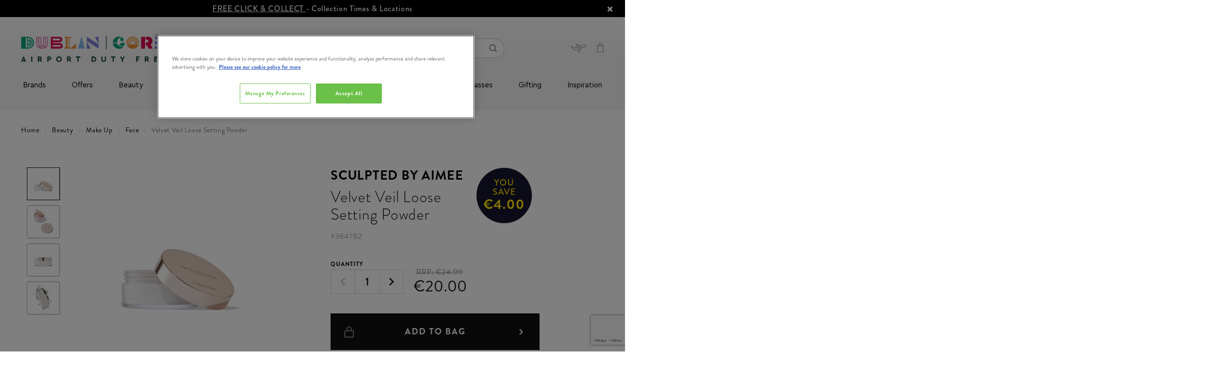

--- FILE ---
content_type: text/html;charset=UTF-8
request_url: https://www.dublinandcorkdutyfree.ie/beauty/make-up/face/velvet-veil-loose-setting-powder/384782.html?lang=en_IE
body_size: 30169
content:
<!doctype html>
<!--[if lt IE 7]> <html class="ie6 oldie" lang="en"> <![endif]-->
<!--[if IE 7]> <html class="ie7 oldie" lang="en"> <![endif]-->
<!--[if IE 8]> <html class="ie8 oldie" lang="en"> <![endif]-->
<!--[if gt IE 8]><!--> <html lang="en"> <!--<![endif]-->
<!--[if gt IE 8]><!--> <html lang="en"> <!--<![endif]-->
<head>






























































































































<meta charset=UTF-8>

<meta http-equiv="x-ua-compatible" content="ie=edge">

<meta name="viewport" content="width=device-width, initial-scale=1.0, maximum-scale=1.0, user-scalable=no">

















<div class="b-content-asset"><!-- dwMarker="content" dwContentID="115d08ffa0b04c90ccddaebb28" -->
<div>
<script type="text/javascript" src="//cdn.evgnet.com/beacon/x55653z555563f3u3mx3r3d3nk081551050/dublinairportproduction/scripts/evergage.min.js"></script>
</div>
</div> <!-- End content-asset -->
























<div class="b-content-asset"><!-- dwMarker="content" dwContentID="4b81bfb715fd35e2be05a0fc82" -->
<div>
<script>
	window.dataLayer = window.dataLayer || [];
	function gtag()
	
	{dataLayer.push(arguments);}
	gtag('consent', 'default',
	
	{ ad_storage: 'denied', ad_user_data: 'denied', ad_personalization: 'denied', analytics_storage: 'granted', functionality_storage: 'granted', security_storage: 'granted', personalization_storage: 'granted', wait_for_update: 500 }
	);
const pdInterval = setInterval(function(){
    if (location.search.indexOf('mode') !== -1){
        if(document.querySelector('#onetrust-consent-sdk')) {
            document.querySelector('#onetrust-consent-sdk').remove()
        }
    } else {
    clearInterval(pdInterval)
    }},300)
</script>
<!-- OneTrust Cookies Consent Notice start for dublinandcorkdutyfree.ie -->
<script src="https://cdn-ukwest.onetrust.com/scripttemplates/otSDKStub.js"  type="text/javascript" charset="UTF-8" data-domain-script="018f5c87-659e-70a7-b516-e8f978774d4e" ></script>
<script type="text/javascript">
function OptanonWrapper() { }
</script>
<!-- OneTrust Cookies Consent Notice end for dublinandcorkdutyfree.ie -->
</div>
</div> <!-- End content-asset -->







<script type="text/javascript">
WebFontConfig = {
google: { families: [ 'Lato:100,300,700,100italic,300italic:latin', 'Crete+Round:400,400italic:latin' ] }
};
(function() {
var wf = document.createElement('script');
wf.src = ('https:' == document.location.protocol ? 'https' : 'http') +
'://ajax.googleapis.com/ajax/libs/webfont/1/webfont.js';
wf.type = 'text/javascript';
wf.async = 'true';
var s = document.getElementsByTagName('script')[0];
s.parentNode.insertBefore(wf, s);
console.log(wf);
console.log(s);
})();
</script>





<title>Velvet Veil Loose Setting Powder | Airport Duty Free Shopping</title>

<meta name="description" content="Order Velvet Veil Loose Setting Powder today from dublinandcorkdutyfree.ie, available to order online and collect from Dublin and Cork Airports."/>
<meta name="keywords" content="null"/>

<meta name="facebook-domain-verification" content="3jwe16qhqwh09thgvyfzmzprqmylsd" />


    <link rel="canonical" href="https://www.dublinandcorkdutyfree.ie/beauty/make-up/face/velvet-veil-loose-setting-powder/384782.html?lang=en_IE" />





    <meta name="robots" content="index,follow" />







<link href="/on/demandware.static/Sites-theloop-IE-Site/-/default/dw37357182/images/favicon.ico" rel="shortcut icon" />
<link href="#" />







<link href="/on/demandware.static/Sites-theloop-IE-Site/-/en_IE/v1768672813367/lib/jquery/ui/v14_1/jquery-ui.min.css" type="text/css" rel="stylesheet" />
<link href="//maxcdn.bootstrapcdn.com/font-awesome/4.3.0/css/font-awesome.min.css" rel="stylesheet">
<style type="text/css">
@font-face {
font-family: "icon";
src: url("/on/demandware.static/Sites-theloop-IE-Site/-/default/dwf02daa5d/fonts/icon.woff2") format("woff2"),
url("/on/demandware.static/Sites-theloop-IE-Site/-/default/dw94cea507/fonts/icon.woff") format("woff"),
url("/on/demandware.static/Sites-theloop-IE-Site/-/default/dw322df5f5/fonts/icon.ttf") format("truetype");
}
</style>
<!--[if lt IE 9]>
<script src="/on/demandware.static/Sites-theloop-IE-Site/-/en_IE/v1768672813367/js/lib/html5.js"></script>
<![endif]-->

<script type="text/javascript">//<!--
/* <![CDATA[ (head-active_data.js) */
var dw = (window.dw || {});
dw.ac = {
    _analytics: null,
    _events: [],
    _category: "",
    _searchData: "",
    _anact: "",
    _anact_nohit_tag: "",
    _analytics_enabled: "true",
    _timeZone: "Europe/Dublin",
    _capture: function(configs) {
        if (Object.prototype.toString.call(configs) === "[object Array]") {
            configs.forEach(captureObject);
            return;
        }
        dw.ac._events.push(configs);
    },
	capture: function() { 
		dw.ac._capture(arguments);
		// send to CQ as well:
		if (window.CQuotient) {
			window.CQuotient.trackEventsFromAC(arguments);
		}
	},
    EV_PRD_SEARCHHIT: "searchhit",
    EV_PRD_DETAIL: "detail",
    EV_PRD_RECOMMENDATION: "recommendation",
    EV_PRD_SETPRODUCT: "setproduct",
    applyContext: function(context) {
        if (typeof context === "object" && context.hasOwnProperty("category")) {
        	dw.ac._category = context.category;
        }
        if (typeof context === "object" && context.hasOwnProperty("searchData")) {
        	dw.ac._searchData = context.searchData;
        }
    },
    setDWAnalytics: function(analytics) {
        dw.ac._analytics = analytics;
    },
    eventsIsEmpty: function() {
        return 0 == dw.ac._events.length;
    }
};
/* ]]> */
// -->
</script>
<script type="text/javascript">//<!--
/* <![CDATA[ (head-cquotient.js) */
var CQuotient = window.CQuotient = {};
CQuotient.clientId = 'bcwc-theloop-IE';
CQuotient.realm = 'BCWC';
CQuotient.siteId = 'theloop-IE';
CQuotient.instanceType = 'prd';
CQuotient.locale = 'en_IE';
CQuotient.fbPixelId = '__UNKNOWN__';
CQuotient.activities = [];
CQuotient.cqcid='';
CQuotient.cquid='';
CQuotient.cqeid='';
CQuotient.cqlid='';
CQuotient.apiHost='api.cquotient.com';
/* Turn this on to test against Staging Einstein */
/* CQuotient.useTest= true; */
CQuotient.useTest = ('true' === 'false');
CQuotient.initFromCookies = function () {
	var ca = document.cookie.split(';');
	for(var i=0;i < ca.length;i++) {
	  var c = ca[i];
	  while (c.charAt(0)==' ') c = c.substring(1,c.length);
	  if (c.indexOf('cqcid=') == 0) {
		CQuotient.cqcid=c.substring('cqcid='.length,c.length);
	  } else if (c.indexOf('cquid=') == 0) {
		  var value = c.substring('cquid='.length,c.length);
		  if (value) {
		  	var split_value = value.split("|", 3);
		  	if (split_value.length > 0) {
			  CQuotient.cquid=split_value[0];
		  	}
		  	if (split_value.length > 1) {
			  CQuotient.cqeid=split_value[1];
		  	}
		  	if (split_value.length > 2) {
			  CQuotient.cqlid=split_value[2];
		  	}
		  }
	  }
	}
}
CQuotient.getCQCookieId = function () {
	if(window.CQuotient.cqcid == '')
		window.CQuotient.initFromCookies();
	return window.CQuotient.cqcid;
};
CQuotient.getCQUserId = function () {
	if(window.CQuotient.cquid == '')
		window.CQuotient.initFromCookies();
	return window.CQuotient.cquid;
};
CQuotient.getCQHashedEmail = function () {
	if(window.CQuotient.cqeid == '')
		window.CQuotient.initFromCookies();
	return window.CQuotient.cqeid;
};
CQuotient.getCQHashedLogin = function () {
	if(window.CQuotient.cqlid == '')
		window.CQuotient.initFromCookies();
	return window.CQuotient.cqlid;
};
CQuotient.trackEventsFromAC = function (/* Object or Array */ events) {
try {
	if (Object.prototype.toString.call(events) === "[object Array]") {
		events.forEach(_trackASingleCQEvent);
	} else {
		CQuotient._trackASingleCQEvent(events);
	}
} catch(err) {}
};
CQuotient._trackASingleCQEvent = function ( /* Object */ event) {
	if (event && event.id) {
		if (event.type === dw.ac.EV_PRD_DETAIL) {
			CQuotient.trackViewProduct( {id:'', alt_id: event.id, type: 'raw_sku'} );
		} // not handling the other dw.ac.* events currently
	}
};
CQuotient.trackViewProduct = function(/* Object */ cqParamData){
	var cq_params = {};
	cq_params.cookieId = CQuotient.getCQCookieId();
	cq_params.userId = CQuotient.getCQUserId();
	cq_params.emailId = CQuotient.getCQHashedEmail();
	cq_params.loginId = CQuotient.getCQHashedLogin();
	cq_params.product = cqParamData.product;
	cq_params.realm = cqParamData.realm;
	cq_params.siteId = cqParamData.siteId;
	cq_params.instanceType = cqParamData.instanceType;
	cq_params.locale = CQuotient.locale;
	
	if(CQuotient.sendActivity) {
		CQuotient.sendActivity(CQuotient.clientId, 'viewProduct', cq_params);
	} else {
		CQuotient.activities.push({activityType: 'viewProduct', parameters: cq_params});
	}
};
/* ]]> */
// -->
</script>


<!-- UI -->
<link rel="stylesheet" type="text/css" href="//cdn.jsdelivr.net/gh/kenwheeler/slick@1.8.1/slick/slick-theme.css"/>
<link rel="stylesheet" href="/on/demandware.static/Sites-theloop-IE-Site/-/en_IE/v1768672813367/css/style.css" />
<link rel="stylesheet" href="https://use.typekit.net/cpm8yda.css">
<!--[if lte IE 8]>
<script src="//cdnjs.cloudflare.com/ajax/libs/respond.js/1.4.2/respond.js" type="text/javascript"></script>
<script src="https://cdn.rawgit.com/chuckcarpenter/REM-unit-polyfill/master/js/rem.min.js" type="text/javascript"></script>
<![endif]-->









<script type="text/javascript">
if (window.jQuery) {
jQuery(document).ready(function(){
if(screen.width < 768){
jQuery('#footer').append('<a href="/?lang=en_IE" class="full-site-link">View Full Site</a>');
jQuery('.full-site-link')
.attr('href', '/on/demandware.store/Sites-theloop-IE-Site/en_IE/Home-FullSite')
.click(function(e) {
e.preventDefault();
jQuery.ajax({
url: '/on/demandware.store/Sites-theloop-IE-Site/en_IE/Home-FullSite',
success: function(){
window.location.reload();
}
});
}
);
}
});
}
</script>



<script>

window.onerror = function(message, url, line, column, e) {
var request = window.XMLHttpRequest;
if (request) {
try {
var xhr = new request();
var logurl = "/on/demandware.store/Sites-theloop-IE-Site/en_IE/Error-JS";
var params = 'message=' + message +
'&url=' + window.location.href +
'&line=' + line +
'&column=' + column +
'&stack=' + (e && e.stack) +
'&format=ajax';
xhr.open("POST", logurl, true);
xhr.setRequestHeader("Content-Type", "application/x-www-form-urlencoded");
xhr.send(params);
} catch (e) {
}
}
return false;
};

</script>
<script type="application/ld+json">
{
"@context": "https://schema.org",
"@type": "WebSite",
"url": "www.dublinandcorkdutyfree.ie",
"name": "Dublin Duty Free &amp; Cork Duty Free"
}
</script>





    <div data-cmp="gtm"></div>





    
        
        <script src="https://www.google.com/recaptcha/api.js?render=6LdC6dkpAAAAAPn6_ohkJlsNEjSVgQGbGndxnPA0"></script>
        <div data-cmp="recaptcha" data-action="notifyme"></div>
    













<link rel="image_src" href="https://www.dublinandcorkdutyfree.ie/on/demandware.static/-/Sites-theloop-master-catalog-ie/default/dwe20b84e8/images/000541_SLP_01.jpg" />




    <script type="application/ld+json">
        {
            "@context": "https://schema.org",
            "@type": "Product",
            "brand": {
                "@type": "Organization",
                "name": "Sculpted by Aimee"
            },
            "category": "Face",
            "mpn": "384782",
            "sku": "384782",
            "name": "Velvet Veil Loose Setting Powder",
            "description": "A soft-focus translucent powder packed with skin-boosting ingredients and skin-blurring microparticles, Velvet Veil&amp;trade; creates a flawless, velvety finish while extending the staying power of your makeup.
Why You'll Love It:- Mineral and talc-free formula lets skin breathe- Regulates shine and oil- Extends the staying power of your makeup- Centella asiatica, hyaluronic acid and niacinamide hydrate, heal and nourish

",
            "image": "https://www.dublinandcorkdutyfree.ie/on/demandware.static/-/Sites-theloop-master-catalog-ie/default/dwe20b84e8/images/000541_SLP_01.jpg",
            "offers": {
                "@type": "Offer",
                "availability": "https://schema.org/InStock",
                "price": "20.0",
                "priceCurrency": "EUR",
                "url": "https://www.dublinandcorkdutyfree.ie/beauty/make-up/face/velvet-veil-loose-setting-powder/384782.html?lang=en_IE"
            }
        }
    </script>




<meta name="robots" content="index, follow">

</head>
<body class="b-productdetails-pg">




    
    <!-- Google Tag Manager (noscript) -->
    <noscript>
        <iframe src="https://www.googletagmanager.com/ns.html?id=GTM-5JMM9F" height="0" width="0" style="display:none;visibility:hidden"></iframe>
    </noscript>
    <!-- End Google Tag Manager (noscript) -->

<div id="wrapper" class="pt_product-details l-pdp">

<div class="js-l-header l-header" data-cmp="stickyHeader">



<div class="l-header__main js-header">
<div class="l-header__main-wrap">
<!-- utility user menu -->
<div class="l-header__main-top">




















<div class="b-content-asset"><!-- dwMarker="content" dwContentID="6fc6e2312e85746be961514ff1" -->
<div>
<div class="b-header-promo__slot js-header-promo-slot" style="background-color: #000; color: #fff;">
     <a href="https://www.dublinandcorkdutyfree.ie/help?lang=en_IE&amp;cid=collection-points">FREE CLICK & COLLECT </a> - Collection Times & Locations
        <!-- <span class="b-header-promo__slot-triangle" style="border-top-color: #fff;"></span> -->
        <i class="fa fa-remove js-header-promo-slot-close"></i>
</div>

<script>
document.body.querySelector('.js-header-promo-slot-close').addEventListener('click', () =>  { document.body.querySelector('.js-header-promo-slot').classList.add('h-hidden'); fetch('https://www.dublinandcorkdutyfree.ie/on/demandware.store/Sites-theloop-IE-Site/en_IE/Home-ClosePromo'); });
</script>
</div>
</div> <!-- End content-asset -->








<div class="l-header__main-container">
<div class="l-header__main-row">
<div class="l-header__main-content-wrap">
<div class="l-header__main-content-container">
<div class="l-header__main-content js-navigation">
<div class="b-header-logo">

















<div class="b-content-asset"><!-- dwMarker="content" dwContentID="598d5998f35a7936958c1f921e" -->
<div>
<style>
.sticky .b-header-sticky .b-header-logo__link {
      max-width: 140px;
}
</style>

<a class="b-header-logo__link" href="https://www.dublinandcorkdutyfree.ie/?lang=en_IE" itemprop="url" "style=max-width: 140px;"><img alt="" src="https://www.dublinandcorkdutyfree.ie/on/demandware.static/-/Library-Sites-theloop-content-ie/default/dwa98a4679/images/global/footer-logo__the-loop.png" title="" /></a>
</div>
</div> <!-- End content-asset -->






</div>
<div class="b-header-search">
<div class="b-header-search__inner js-search-container" data-cmp="search">

<form class="form b-header-search__form" role="search" action="/search?lang=en_IE" method="get" name="simpleSearch" autocomplete="off">
<fieldset class="b-header-search__fieldset">
<input class="b-header-search__textinput js-value js-search-field" type="text" id="q" name="q" value="" placeholder="Looking for something?" />
<input type="hidden" name="lang" value="en_IE"/>
<button class="b-button b-button--secondary b-header-search__cancel-button js-cancel-simple-search" value="Cancel">
<span>Cancel</span>
</button>
<button class="b-header-search__submit" type="submit"><span class="h-hidden">Search</span><i class="i-font-search"></i></button>
</fieldset>
<div class="js-search-suggestions b-header-search__suggestions"></div>
</form>

</div>
<div class="b-header-search__shadow"></div>
</div>

<div class="l-header__country-selector--wrapper">


<div class="b-header-utility-menu">
<div class="b-header-utility-menu__item" data-cmp="accountMenu">
<ul class="b-header-utility-menu__user">


<li>
<div class="b-header-utility-menu__user-panel js-account-user-panel ">
<div class="js-account-title b-header-utility-menu__user-panel-wrap">

<a class="b-header-utility-menu__link-login b-header-utility-menu__link" href="https://www.dublinandcorkdutyfree.ie/account?lang=en_IE">
<i class="i-header-svg--user b-header-utility-menu__user-panel-icon"></i>
</a>

<a class="b-header-utility-menu__link-register b-header-utility-menu__link" href="https://www.dublinandcorkdutyfree.ie/register?lang=en_IE">
<i class="i-header-svg--user b-header-utility-menu__user-panel-icon"></i>
</a>

</div>
<div class="js-account-links" style="display: none;">
<div class="b-header-utility-menu__links-wrap">
<div class="container">
<div class="row">


<div class="col-6">

<span class="b-header-utility-menu__info">

Welcome!
<span class="d-inline-block">
Already with us?
</span>

</span>

<a class="js-link b-button b-button--secondary b-button--full-width b-header-utility-menu__link-login" href="https://www.dublinandcorkdutyfree.ie/account?lang=en_IE" title="Go to: Login">Login</a>
</div>



<div class="col-6">

<span class="b-header-utility-menu__info">

Start getting the benefits!

</span>

<a class="js-link b-button b-button--secondary b-button--full-width b-header-utility-menu__link-register" href="https://www.dublinandcorkdutyfree.ie/register?lang=en_IE" title="Go to: Register">Register</a>
</div>


</div>
</div>

<div class="container">
<div class="row">
<div class="col-12">
<div class="js-login-postpone b-header-utility-menu__postpone-link">I will do it later</div>
</div>
</div>
</div>

</div>
</div>
</div>
</li>

</ul>
</div>
<div class="b-header-utility-menu__item b-header-utility-menu__item--flight-details">


<div class="b-header-flight-details" data-cmp="flightDetailsLink">
<div class="b-header-flight-details__desktop js-flight-details-link" data-cmp="dialog" data-json-config='{"options": {"classes": { "ui-dialog": "b-popup b-popup--flightdetails"}, "closeText": "" }, "url": "/on/demandware.store/Sites-theloop-IE-Site/en_IE/FlightDetails-Show"}'>
</div>
<div class="b-header-flight-details__mobile js-flight-details-link-mobile">
<div class="b-header-flight-details__wrap">
<div class="b-header-flight-details__text">Flight Details</div>
</div>
</div>
<div class="d-md-none js-flight-details-flayout-mobile">
</div>
</div>

</div>


<div class="b-header-utility-menu__item b-header-utility-menu__cart">

<div class="js-mini-cart-total" data-cmp="miniCartTotal">
    <div class="b-header-mini-cart">
        
    <a data-quantity="0.0" class="js-mini-cart-link b-header-mini-cart__link b-header-mini-cart__link--empty" href="https://www.dublinandcorkdutyfree.ie/cart?lang=en_IE" title="View My Bag">
        <i class="i-font-basket b-header-mini-cart__icon"></i>
    </a>

    </div>
</div>
</div>
</div>
</div>
</div>
</div>
<div class="b-header-sticky">
<div class="b-header-sticky__content">































































































































<div class="b-header-navigation js-mobile-menu" data-cmp="mobileMenuToggler">
<button id="mobile-menu-toggle"
class="b-header-navigation__toggle-mobile js-menu-toggle"
aria-controls="mobile-menu"
aria-expanded="false"
aria-label="Toggle main menu"
>
<i class="b-header-navigation__icon-mobile"></i>
</button>
<nav class="b-header-category js-mobile-menu-category" data-cmp="navSlider" aria-label="Main navigation">
<ul id="mobile-menu" class="b-header-category__list b-header-category__list--main js-mobile-menu-sizer" data-cmp="navigationMenu" aria-label="Main menu." aria-labelledby="mobile-menu-toggle" role="menu">
<li class="b-header-utility-menu--mobile h-hidden-desktop" role="none">
<a class="b-header-utility-menu__link-login"
href="/account?lang=en_IE"
aria-haspopup="false"
role="menuitem"
tabindex="-1"
>
<i class="i-header-svg--user b-header-utility-menu__user-panel-icon"></i>
<span>log in</span>
</a>
<a class="b-header-flight-details js-flight-details-link"
href="#"
data-json-config='{"options": {"classes": { "ui-dialog": "b-popup b-popup--flightdetails"}, "closeText": "" }, "url": "/on/demandware.store/Sites-theloop-IE-Site/en_IE/FlightDetails-Show"}'
data-cmp="dialog"
aria-haspopup="false"
role="menuitem"
tabindex="-1"
>
<i class="b-header-flight-details__desktop"></i>
<span>flight details</span>
</a>
</li>

<li class="b-header-category__item" role="none">


<div class="b-header-category__link-wrap js-root-item">

<a class=" b-header-category__link b-header-category__link--top"
href="https://www.dublinandcorkdutyfree.ie/brands-1/?lang=en_IE"
aria-haspopup="false"
role="menuitem"
tabindex="-1"
>
Brands
</a>






</div>
</li>

<li class="b-header-category__item" role="none">


<div class="b-header-category__link-wrap js-root-item">

<a id="mobile-menu1-special-offers"
class=" b-header-category__link b-header-category__link--top js-slider-level2-category"
href="https://www.dublinandcorkdutyfree.ie/offers/?lang=en_IE"
aria-label="Offers"
aria-haspopup="true"
aria-controls="mobile-menu2-special-offers"
aria-expanded="false"
role="menuitem"
>
Offers
</a>
<i class="b-header-category__icon--chevron js-slider-level2" data-name="Offers" data-link="https://www.dublinandcorkdutyfree.ie/offers/?lang=en_IE" data-id="special-offers"></i>






<ul class="b-header-category__list-level-2-wrap h-show-only-desktop js-slider-level2" data-name="Offers" role="menubar">
<li>
<ul class="col-12 b-header-category__list-level-2 b-header-content" role="menubar">

	 

	
<div class="b-header-category__main-content-wrap js-main-content-wrap">


<li class="b-header-category__link-wrap b-header-category__link-wrap--level-2 js-slider-level2-item" role="none">


<div class="b-header-category__link-wrap js-slider-level2-link">
<a class="b-header-category__link b-header-category__link--level-2 "
href="https://www.dublinandcorkdutyfree.ie/offers/sunglasses-buy-1-get-1-40pct-off/?lang=en_IE"
data-name="Sunglasses Buy 1 Get 1 40% OFF"
aria-label="Sunglasses Buy 1 Get 1 40% OFF"
aria-haspopup="false"
tabindex="-1"
role="menuitem"
>
Sunglasses Buy 1 Get 1 40% OFF
</a>
</div>

<div class='js-mobile-slot-holder-level3'>

	 

	
</div>
</li>



<li class="b-header-category__link-wrap b-header-category__link-wrap--level-2 js-slider-level2-item" role="none">


<div class="b-header-category__link-wrap js-slider-level2-link">
<a id="mobile-menu2-black-friday-specials"
class="b-header-category__link b-header-category__link--level-2 js-slider-level3-category"
href="https://www.dublinandcorkdutyfree.ie/offers/exclusive-gift-offers/?lang=en_IE"
data-name="Exclusive Gift Offers"
aria-label="Exclusive Gift Offers"
aria-controls="mobile-menu3-black-friday-specials"
aria-haspopup="true"
aria-expanded="false"
tabindex="-1"
role="menuitem"
>
Exclusive Gift Offers
</a>
</div>
<div class=" js-slider-level2-next">
<i class="b-header-category__icon--chevron js-slider-level3"
data-name="Exclusive Gift Offers"
data-parent="Offers"
data-link="https://www.dublinandcorkdutyfree.ie/offers/exclusive-gift-offers/?lang=en_IE"
data-id="black-friday-specials"
data-parent-id="special-offers"></i>
</div>
<ul class="b-header-category__list-level-3 h-show-only-desktop js-slider-level3-wrap"
data-parent="Offers" data-name="Exclusive Gift Offers" role="menubar">


<li class="b-header-category__link-wrap b-header-category__link-wrap--level-3 js-slider-level3-item" role="none">
<div class=" js-slider-level3-link">
<a class="b-header-category__link b-header-category__link--level-3"
href="https://www.dublinandcorkdutyfree.ie/offers/exclusive-gift-offers/free-bobbi-brown-gift/?lang=en_IE"
aria-label="Free Bobbi Brown Gift"
aria-haspopup="false"
tabindex="-1"
>
Free Bobbi Brown Gift
</a>
</div>
</li>



<li class="b-header-category__link-wrap b-header-category__link-wrap--level-3 js-slider-level3-item" role="none">
<div class=" js-slider-level3-link">
<a class="b-header-category__link b-header-category__link--level-3"
href="https://www.dublinandcorkdutyfree.ie/offers/exclusive-gift-offers/free-jameson-gift/?lang=en_IE"
aria-label="Free Jameson Gift"
aria-haspopup="false"
tabindex="-1"
>
Free Jameson Gift
</a>
</div>
</li>



<li class="b-header-category__link-wrap b-header-category__link-wrap--level-3 js-slider-level3-item" role="none">
<div class=" js-slider-level3-link">
<a class="b-header-category__link b-header-category__link--level-3"
href="https://www.dublinandcorkdutyfree.ie/offers/exclusive-gift-offers/free-drumshanbo-gift/?lang=en_IE"
aria-label="Free Drumshanbo Gift"
aria-haspopup="false"
tabindex="-1"
>
Free Drumshanbo Gift
</a>
</div>
</li>



<li class="b-header-category__link-wrap b-header-category__link-wrap--level-3 js-slider-level3-item" role="none">
<div class=" js-slider-level3-link">
<a class="b-header-category__link b-header-category__link--level-3"
href="https://www.dublinandcorkdutyfree.ie/offers/exclusive-gift-offers/free-teeling-gift/?lang=en_IE"
aria-label="Free Teeling Gift"
aria-haspopup="false"
tabindex="-1"
>
Free Teeling Gift
</a>
</div>
</li>



<li class="b-header-category__link-wrap b-header-category__link-wrap--level-3 js-slider-level3-item" role="none">
<div class=" js-slider-level3-link">
<a class="b-header-category__link b-header-category__link--level-3"
href="https://www.dublinandcorkdutyfree.ie/offers/exclusive-gift-offers/free-redbreast-gift/?lang=en_IE"
aria-label="Free Redbreast Gift"
aria-haspopup="false"
tabindex="-1"
>
Free Redbreast Gift
</a>
</div>
</li>


</ul>

<div class='js-mobile-slot-holder-level3'>

	 

	
</div>
</li>



<li class="b-header-category__link-wrap b-header-category__link-wrap--level-2 js-slider-level2-item" role="none">


<div class="b-header-category__link-wrap js-slider-level2-link">
<a id="mobile-menu2-runway-ready"
class="b-header-category__link b-header-category__link--level-2 js-slider-level3-category"
href="https://www.dublinandcorkdutyfree.ie/offers/up-to-50pct-off-beauty/?lang=en_IE"
data-name="Up to 50% off Beauty"
aria-label="Up to 50% off Beauty"
aria-controls="mobile-menu3-runway-ready"
aria-haspopup="true"
aria-expanded="false"
tabindex="-1"
role="menuitem"
>
Up to 50% off Beauty
</a>
</div>
<div class=" js-slider-level2-next">
<i class="b-header-category__icon--chevron js-slider-level3"
data-name="Up to 50% off Beauty"
data-parent="Offers"
data-link="https://www.dublinandcorkdutyfree.ie/offers/up-to-50pct-off-beauty/?lang=en_IE"
data-id="runway-ready"
data-parent-id="special-offers"></i>
</div>
<ul class="b-header-category__list-level-3 h-show-only-desktop js-slider-level3-wrap"
data-parent="Offers" data-name="Up to 50% off Beauty" role="menubar">


<li class="b-header-category__link-wrap b-header-category__link-wrap--level-3 js-slider-level3-item" role="none">
<div class=" js-slider-level3-link">
<a class="b-header-category__link b-header-category__link--level-3"
href="https://www.dublinandcorkdutyfree.ie/offers/up-to-50pct-off-beauty/victoria-secret-2-for-%E2%82%AC25-4-for-%E2%82%AC40/?lang=en_IE"
aria-label="Victoria Secret 2 for &euro;25/ 4 for &euro;40"
aria-haspopup="false"
tabindex="-1"
>
Victoria Secret 2 for &#8364;25/ 4 for &#8364;40
</a>
</div>
</li>


</ul>

<div class='js-mobile-slot-holder-level3'>

	 

	
</div>
</li>



<li class="b-header-category__link-wrap b-header-category__link-wrap--level-2 js-slider-level2-item" role="none">


<div class="b-header-category__link-wrap js-slider-level2-link">
<a id="mobile-menu2-beauty-save-40"
class="b-header-category__link b-header-category__link--level-2 js-slider-level3-category"
href="https://www.dublinandcorkdutyfree.ie/offers/fragrances-from-only-%E2%82%AC20/?lang=en_IE"
data-name="Fragrances From Only &euro;20"
aria-label="Fragrances From Only &euro;20"
aria-controls="mobile-menu3-beauty-save-40"
aria-haspopup="true"
aria-expanded="false"
tabindex="-1"
role="menuitem"
>
Fragrances From Only &#8364;20
</a>
</div>
<div class=" js-slider-level2-next">
<i class="b-header-category__icon--chevron js-slider-level3"
data-name="Fragrances From Only &euro;20"
data-parent="Offers"
data-link="https://www.dublinandcorkdutyfree.ie/offers/fragrances-from-only-%E2%82%AC20/?lang=en_IE"
data-id="beauty-save-40"
data-parent-id="special-offers"></i>
</div>
<ul class="b-header-category__list-level-3 h-show-only-desktop js-slider-level3-wrap"
data-parent="Offers" data-name="Fragrances From Only &euro;20" role="menubar">


<li class="b-header-category__link-wrap b-header-category__link-wrap--level-3 js-slider-level3-item" role="none">
<div class=" js-slider-level3-link">
<a class="b-header-category__link b-header-category__link--level-3"
href="https://www.dublinandcorkdutyfree.ie/offers/fragrances-from-only-%E2%82%AC20/fragrance-only-%E2%82%AC20/?lang=en_IE"
aria-label="Fragrance Only &euro;20"
aria-haspopup="false"
tabindex="-1"
>
Fragrance Only &#8364;20
</a>
</div>
</li>



<li class="b-header-category__link-wrap b-header-category__link-wrap--level-3 js-slider-level3-item" role="none">
<div class=" js-slider-level3-link">
<a class="b-header-category__link b-header-category__link--level-3"
href="https://www.dublinandcorkdutyfree.ie/offers/fragrances-from-only-%E2%82%AC20/fragrance-only-%E2%82%AC30/?lang=en_IE"
aria-label="Fragrance Only &euro;30"
aria-haspopup="false"
tabindex="-1"
>
Fragrance Only &#8364;30
</a>
</div>
</li>



<li class="b-header-category__link-wrap b-header-category__link-wrap--level-3 js-slider-level3-item" role="none">
<div class=" js-slider-level3-link">
<a class="b-header-category__link b-header-category__link--level-3"
href="https://www.dublinandcorkdutyfree.ie/offers/fragrances-from-only-%E2%82%AC20/fragrance-only-%E2%82%AC40/?lang=en_IE"
aria-label="Fragrance Only &euro;40"
aria-haspopup="false"
tabindex="-1"
>
Fragrance Only &#8364;40
</a>
</div>
</li>



<li class="b-header-category__link-wrap b-header-category__link-wrap--level-3 js-slider-level3-item" role="none">
<div class=" js-slider-level3-link">
<a class="b-header-category__link b-header-category__link--level-3"
href="https://www.dublinandcorkdutyfree.ie/offers/fragrances-from-only-%E2%82%AC20/fragrance-only-%E2%82%AC50/?lang=en_IE"
aria-label="Fragrance Only &euro;50"
aria-haspopup="false"
tabindex="-1"
>
Fragrance Only &#8364;50
</a>
</div>
</li>



<li class="b-header-category__link-wrap b-header-category__link-wrap--level-3 js-slider-level3-item" role="none">
<div class=" js-slider-level3-link">
<a class="b-header-category__link b-header-category__link--level-3"
href="https://www.dublinandcorkdutyfree.ie/offers/fragrances-from-only-%E2%82%AC20/shop-all/?lang=en_IE"
aria-label="Shop All"
aria-haspopup="false"
tabindex="-1"
>
Shop All
</a>
</div>
</li>


</ul>

<div class='js-mobile-slot-holder-level3'>

	 

	
</div>
</li>



<li class="b-header-category__link-wrap b-header-category__link-wrap--level-2 js-slider-level2-item" role="none">


<div class="b-header-category__link-wrap js-slider-level2-link">
<a id="mobile-menu2-food-recovery"
class="b-header-category__link b-header-category__link--level-2 js-slider-level3-category"
href="https://www.dublinandcorkdutyfree.ie/offers/food-and-confectionery/?lang=en_IE"
data-name="Food &amp; Confectionery"
aria-label="Food &amp; Confectionery"
aria-controls="mobile-menu3-food-recovery"
aria-haspopup="true"
aria-expanded="false"
tabindex="-1"
role="menuitem"
>
Food &amp; Confectionery
</a>
</div>
<div class=" js-slider-level2-next">
<i class="b-header-category__icon--chevron js-slider-level3"
data-name="Food &amp; Confectionery"
data-parent="Offers"
data-link="https://www.dublinandcorkdutyfree.ie/offers/food-and-confectionery/?lang=en_IE"
data-id="food-recovery"
data-parent-id="special-offers"></i>
</div>
<ul class="b-header-category__list-level-3 h-show-only-desktop js-slider-level3-wrap"
data-parent="Offers" data-name="Food &amp; Confectionery" role="menubar">


<li class="b-header-category__link-wrap b-header-category__link-wrap--level-3 js-slider-level3-item" role="none">
<div class=" js-slider-level3-link">
<a class="b-header-category__link b-header-category__link--level-3"
href="https://www.dublinandcorkdutyfree.ie/offers/food-and-confectionery/butlers-offers/?lang=en_IE"
aria-label="Butlers Offers"
aria-haspopup="false"
tabindex="-1"
>
Butlers Offers
</a>
</div>
</li>



<li class="b-header-category__link-wrap b-header-category__link-wrap--level-3 js-slider-level3-item" role="none">
<div class=" js-slider-level3-link">
<a class="b-header-category__link b-header-category__link--level-3"
href="https://www.dublinandcorkdutyfree.ie/offers/food-and-confectionery/toblerone-offers/?lang=en_IE"
aria-label="Toblerone Offers"
aria-haspopup="false"
tabindex="-1"
>
Toblerone Offers
</a>
</div>
</li>



<li class="b-header-category__link-wrap b-header-category__link-wrap--level-3 js-slider-level3-item" role="none">
<div class=" js-slider-level3-link">
<a class="b-header-category__link b-header-category__link--level-3"
href="https://www.dublinandcorkdutyfree.ie/offers/food-and-confectionery/lily-o-briens-offers/?lang=en_IE"
aria-label="Lily O' Briens Offers"
aria-haspopup="false"
tabindex="-1"
>
Lily O&#39; Briens Offers
</a>
</div>
</li>



<li class="b-header-category__link-wrap b-header-category__link-wrap--level-3 js-slider-level3-item" role="none">
<div class=" js-slider-level3-link">
<a class="b-header-category__link b-header-category__link--level-3"
href="https://www.dublinandcorkdutyfree.ie/offers/food-and-confectionery/baileys-chocolate-offers/?lang=en_IE"
aria-label="Baileys Chocolate Offers"
aria-haspopup="false"
tabindex="-1"
>
Baileys Chocolate Offers
</a>
</div>
</li>



<li class="b-header-category__link-wrap b-header-category__link-wrap--level-3 js-slider-level3-item" role="none">
<div class=" js-slider-level3-link">
<a class="b-header-category__link b-header-category__link--level-3"
href="https://www.dublinandcorkdutyfree.ie/offers/food-and-confectionery/cadbury-offers/?lang=en_IE"
aria-label="Cadbury Offers"
aria-haspopup="false"
tabindex="-1"
>
Cadbury Offers
</a>
</div>
</li>



<li class="b-header-category__link-wrap b-header-category__link-wrap--level-3 js-slider-level3-item" role="none">
<div class=" js-slider-level3-link">
<a class="b-header-category__link b-header-category__link--level-3"
href="https://www.dublinandcorkdutyfree.ie/offers/food-and-confectionery/haribo-offers/?lang=en_IE"
aria-label="Haribo Offers"
aria-haspopup="false"
tabindex="-1"
>
Haribo Offers
</a>
</div>
</li>



<li class="b-header-category__link-wrap b-header-category__link-wrap--level-3 js-slider-level3-item" role="none">
<div class=" js-slider-level3-link">
<a class="b-header-category__link b-header-category__link--level-3"
href="https://www.dublinandcorkdutyfree.ie/offers/food-and-confectionery/mars-offers/?lang=en_IE"
aria-label="Mars Offers"
aria-haspopup="false"
tabindex="-1"
>
Mars Offers
</a>
</div>
</li>



<li class="b-header-category__link-wrap b-header-category__link-wrap--level-3 js-slider-level3-item" role="none">
<div class=" js-slider-level3-link">
<a class="b-header-category__link b-header-category__link--level-3"
href="https://www.dublinandcorkdutyfree.ie/offers/food-and-confectionery/shop-all/?lang=en_IE"
aria-label="Shop All"
aria-haspopup="false"
tabindex="-1"
>
Shop All
</a>
</div>
</li>


</ul>

<div class='js-mobile-slot-holder-level3'>

	 

	
</div>
</li>



<li class="b-header-category__link-wrap b-header-category__link-wrap--level-2 js-slider-level2-item" role="none">


<div class="b-header-category__link-wrap js-slider-level2-link">
<a id="mobile-menu2-alcohol-recovery"
class="b-header-category__link b-header-category__link--level-2 js-slider-level3-category"
href="https://www.dublinandcorkdutyfree.ie/offers/alcohol/?lang=en_IE"
data-name="Alcohol"
aria-label="Alcohol"
aria-controls="mobile-menu3-alcohol-recovery"
aria-haspopup="true"
aria-expanded="false"
tabindex="-1"
role="menuitem"
>
Alcohol
</a>
</div>
<div class=" js-slider-level2-next">
<i class="b-header-category__icon--chevron js-slider-level3"
data-name="Alcohol"
data-parent="Offers"
data-link="https://www.dublinandcorkdutyfree.ie/offers/alcohol/?lang=en_IE"
data-id="alcohol-recovery"
data-parent-id="special-offers"></i>
</div>
<ul class="b-header-category__list-level-3 h-show-only-desktop js-slider-level3-wrap"
data-parent="Offers" data-name="Alcohol" role="menubar">


<li class="b-header-category__link-wrap b-header-category__link-wrap--level-3 js-slider-level3-item" role="none">
<div class=" js-slider-level3-link">
<a class="b-header-category__link b-header-category__link--level-3"
href="https://www.dublinandcorkdutyfree.ie/offers/alcohol/alcohol---20pct-off/?lang=en_IE"
aria-label="Alcohol - 20% Off"
aria-haspopup="false"
tabindex="-1"
>
Alcohol - 20% Off
</a>
</div>
</li>



<li class="b-header-category__link-wrap b-header-category__link-wrap--level-3 js-slider-level3-item" role="none">
<div class=" js-slider-level3-link">
<a class="b-header-category__link b-header-category__link--level-3"
href="https://www.dublinandcorkdutyfree.ie/offers/alcohol/duty-free-only-%E2%82%AC13/?lang=en_IE"
aria-label="Duty Free Only &euro;13"
aria-haspopup="false"
tabindex="-1"
>
Duty Free Only &#8364;13
</a>
</div>
</li>


</ul>

<div class='js-mobile-slot-holder-level3'>

	 

	
</div>
</li>



<li class="b-header-category__link-wrap b-header-category__link-wrap--level-2 js-slider-level2-item" role="none">


<div class="b-header-category__link-wrap js-slider-level2-link">
<a id="mobile-menu2-souvenirs-offers"
class="b-header-category__link b-header-category__link--level-2 js-slider-level3-category"
href="https://www.dublinandcorkdutyfree.ie/offers/souvenir-offers-2/?lang=en_IE"
data-name="Souvenir Offers"
aria-label="Souvenir Offers"
aria-controls="mobile-menu3-souvenirs-offers"
aria-haspopup="true"
aria-expanded="false"
tabindex="-1"
role="menuitem"
>
Souvenir Offers
</a>
</div>
<div class=" js-slider-level2-next">
<i class="b-header-category__icon--chevron js-slider-level3"
data-name="Souvenir Offers"
data-parent="Offers"
data-link="https://www.dublinandcorkdutyfree.ie/offers/souvenir-offers-2/?lang=en_IE"
data-id="souvenirs-offers"
data-parent-id="special-offers"></i>
</div>
<ul class="b-header-category__list-level-3 h-show-only-desktop js-slider-level3-wrap"
data-parent="Offers" data-name="Souvenir Offers" role="menubar">


<li class="b-header-category__link-wrap b-header-category__link-wrap--level-3 js-slider-level3-item" role="none">
<div class=" js-slider-level3-link">
<a class="b-header-category__link b-header-category__link--level-3"
href="https://www.dublinandcorkdutyfree.ie/offers/souvenir-offers/star-buys/?lang=en_IE"
aria-label="Star Buys"
aria-haspopup="false"
tabindex="-1"
>
Star Buys
</a>
</div>
</li>



<li class="b-header-category__link-wrap b-header-category__link-wrap--level-3 js-slider-level3-item" role="none">
<div class=" js-slider-level3-link">
<a class="b-header-category__link b-header-category__link--level-3"
href="https://www.dublinandcorkdutyfree.ie/offers/souvenir-offers/2-for-%E2%82%AC60-scarfs/?lang=en_IE"
aria-label="2 for &euro;60 Scarfs"
aria-haspopup="false"
tabindex="-1"
>
2 for &#8364;60 Scarfs
</a>
</div>
</li>



<li class="b-header-category__link-wrap b-header-category__link-wrap--level-3 js-slider-level3-item" role="none">
<div class=" js-slider-level3-link">
<a class="b-header-category__link b-header-category__link--level-3"
href="https://www.dublinandcorkdutyfree.ie/offers/souvenir-offers/magnets-3-for-%E2%82%AC12/?lang=en_IE"
aria-label="Magnets 3 for &euro;12"
aria-haspopup="false"
tabindex="-1"
>
Magnets 3 for &#8364;12
</a>
</div>
</li>



<li class="b-header-category__link-wrap b-header-category__link-wrap--level-3 js-slider-level3-item" role="none">
<div class=" js-slider-level3-link">
<a class="b-header-category__link b-header-category__link--level-3"
href="https://www.dublinandcorkdutyfree.ie/offers/souvenir-offers/mugs-2-for-%E2%82%AC20/?lang=en_IE"
aria-label="Mugs 2 for &euro;20"
aria-haspopup="false"
tabindex="-1"
>
Mugs 2 for &#8364;20
</a>
</div>
</li>


</ul>

<div class='js-mobile-slot-holder-level3'>

	 

	
</div>
</li>



<li class="b-header-category__link-wrap b-header-category__link-wrap--level-2 js-slider-level2-item" role="none">


<div class="b-header-category__link-wrap js-slider-level2-link">
<a class="b-header-category__link b-header-category__link--level-2 "
href="https://www.dublinandcorkdutyfree.ie/offers/star-buys/?lang=en_IE"
data-name="Star Buys"
aria-label="Star Buys"
aria-haspopup="false"
tabindex="-1"
role="menuitem"
>
Star Buys
</a>
</div>

<div class='js-mobile-slot-holder-level3'>

	 

	
</div>
</li>



<li class="b-header-category__link-wrap b-header-category__link-wrap--level-2 js-slider-level2-item" role="none">


<div class="b-header-category__link-wrap js-slider-level2-link">
<a id="mobile-menu2-summer"
class="b-header-category__link b-header-category__link--level-2 js-slider-level3-category"
href="https://www.dublinandcorkdutyfree.ie/offers/holiday-must-haves/?lang=en_IE"
data-name="Holiday Must Haves"
aria-label="Holiday Must Haves"
aria-controls="mobile-menu3-summer"
aria-haspopup="true"
aria-expanded="false"
tabindex="-1"
role="menuitem"
>
Holiday Must Haves
</a>
</div>
<div class=" js-slider-level2-next">
<i class="b-header-category__icon--chevron js-slider-level3"
data-name="Holiday Must Haves"
data-parent="Offers"
data-link="https://www.dublinandcorkdutyfree.ie/offers/holiday-must-haves/?lang=en_IE"
data-id="summer"
data-parent-id="special-offers"></i>
</div>
<ul class="b-header-category__list-level-3 h-show-only-desktop js-slider-level3-wrap"
data-parent="Offers" data-name="Holiday Must Haves" role="menubar">


<li class="b-header-category__link-wrap b-header-category__link-wrap--level-3 js-slider-level3-item" role="none">
<div class=" js-slider-level3-link">
<a class="b-header-category__link b-header-category__link--level-3"
href="https://www.dublinandcorkdutyfree.ie/offers/holiday-must-haves/3-for-2-suncare/?lang=en_IE"
aria-label="3 for 2 Suncare"
aria-haspopup="false"
tabindex="-1"
>
3 for 2 Suncare
</a>
</div>
</li>



<li class="b-header-category__link-wrap b-header-category__link-wrap--level-3 js-slider-level3-item" role="none">
<div class=" js-slider-level3-link">
<a class="b-header-category__link b-header-category__link--level-3"
href="https://www.dublinandcorkdutyfree.ie/offers/holiday-must-haves/save-20pct-on-alcohol/?lang=en_IE"
aria-label="Save 20% on Alcohol"
aria-haspopup="false"
tabindex="-1"
>
Save 20% on Alcohol
</a>
</div>
</li>



<li class="b-header-category__link-wrap b-header-category__link-wrap--level-3 js-slider-level3-item" role="none">
<div class=" js-slider-level3-link">
<a class="b-header-category__link b-header-category__link--level-3"
href="https://www.dublinandcorkdutyfree.ie/offers/holiday-must-haves/fragrances-from-%E2%82%AC20/?lang=en_IE"
aria-label="Fragrances from &euro;20"
aria-haspopup="false"
tabindex="-1"
>
Fragrances from &#8364;20
</a>
</div>
</li>



<li class="b-header-category__link-wrap b-header-category__link-wrap--level-3 js-slider-level3-item" role="none">
<div class=" js-slider-level3-link">
<a class="b-header-category__link b-header-category__link--level-3"
href="https://www.dublinandcorkdutyfree.ie/offers/holiday-must-haves/travel-size-and-minis/?lang=en_IE"
aria-label="Travel Size &amp; Minis"
aria-haspopup="false"
tabindex="-1"
>
Travel Size &amp; Minis
</a>
</div>
</li>


</ul>

<div class='js-mobile-slot-holder-level3'>

	 

	
</div>
</li>


<div class='js-mobile-slot-holder-level2'>

	 


	





<div class="b-banner__category-wrap h-show-but-desktop"><a class="b-link--tertiary" href="https://www.dublinandcorkdutyfree.ie/offers/sunglasses-buy-1-get-1-40pct-off/?lang=en_IE"><img alt="" class="b-banner__category-picture" src="https://www.dublinandcorkdutyfree.ie/on/demandware.static/-/Library-Sites-theloop-content-ie/default/dw3be84351/images/homepage/sunglasses_50_sale/sunglasses_buy1get1-40_Navigation_Menu-Drop_Down_banner-600x272px.jpg" title="" /></a>
   
<div class="b-banner__category-content" style="background-color:#fff; color:#000;"><a class="b-banner__category-link" href="https://www.dublinandcorkdutyfree.ie/offers/sunglasses-buy-1-get-1-40pct-off/?lang=en_IE" style="color:#000; margin-top:-50px;">SHOP NOW</a></div>
</div>

 
	
</div>
</div>
<div class="js-banner-category-wrap">

	 


	





<div class="b-banner__category-wrap"><a class="b-link--tertiary" href="https://www.dublinandcorkdutyfree.ie/offers/sunglasses-buy-1-get-1-40pct-off/?lang=en_IE"><img alt="Product image" class="b-banner__category-picture" src="https://www.dublinandcorkdutyfree.ie/on/demandware.static/-/Library-Sites-theloop-content-ie/default/dw3be84351/images/homepage/sunglasses_50_sale/sunglasses_buy1get1-40_Navigation_Menu-Drop_Down_banner-600x272px.jpg" alt="Sunglasses"> </a>

<div class="b-banner__category-content" style="background-color:#fff; color:#000;"><a class="b-banner__category-link" href="https://www.dublinandcorkdutyfree.ie/offers/sunglasses-buy-1-get-1-40pct-off/?lang=en_IE" style="color:#000; margin-top:-50px;">SHOP NOW</a></div>
</div>

 
	
</div>
</ul>
</li>
</ul>


</div>
</li>

<li class="b-header-category__item" role="none">


<div class="b-header-category__link-wrap js-root-item">

<a id="mobile-menu1-beauty"
class=" b-header-category__link b-header-category__link--top js-slider-level2-category"
href="https://www.dublinandcorkdutyfree.ie/beauty-1/?lang=en_IE"
aria-label="Beauty"
aria-haspopup="true"
aria-controls="mobile-menu2-beauty"
aria-expanded="false"
role="menuitem"
>
Beauty
</a>
<i class="b-header-category__icon--chevron js-slider-level2" data-name="Beauty" data-link="https://www.dublinandcorkdutyfree.ie/beauty-1/?lang=en_IE" data-id="beauty"></i>






<ul class="b-header-category__list-level-2-wrap h-show-only-desktop js-slider-level2" data-name="Beauty" role="menubar">
<li>
<ul class="col-12 b-header-category__list-level-2 b-header-content" role="menubar">

	 


	





<div class="b-header-content__featured-brands">

    <h6 class="b-header-content__featured-brands-title">Featured brands</h6>


    <ul class="b-header-content__featured-brands-list">
<li class="b-header-content__featured-brands-item"> <a href="https://www.dublinandcorkdutyfree.ie/brands/lancome/?lang=en_IE">Lancome</a></li>
<li class="b-header-content__featured-brands-item"> <a href="https://www.dublinandcorkdutyfree.ie/brands/le-labo/?lang=en_IE">Le Labo</a></li>
<li class="b-header-content__featured-brands-item"> <a href="https://www.dublinandcorkdutyfree.ie/brands/la-mer/?lang=en_IE">La Mer</a></li>
<li class="b-header-content__featured-brands-item"> <a href="https://www.dublinandcorkdutyfree.ie/brands/jo-malone-london/?lang=en_IE">Jo Malone London</a></li>
<li class="b-header-content__featured-brands-item"> <a href="https://www.dublinandcorkdutyfree.ie/brands/charlotte-tilbury/?lang=en_IE">Charlotte Tilbury</a></li>
<li class="b-header-content__featured-brands-item"> <a href="https://www.dublinandcorkdutyfree.ie/brands/poco-beauty/?lang=en_IE">Poco Beauty</a></li>
<li class="b-header-content__featured-brands-item"> <a href="https://www.dublinandcorkdutyfree.ie/brands/clarins/?lang=en_IE">Clarins</a></li>
<li class="b-header-content__featured-brands-item"> <a href="https://www.dublinandcorkdutyfree.ie/brands/sol-de-janeiro/?lang=en_IE">Sol De Janeiro</a></li>
<li class="b-header-content__featured-brands-item"> <a href="https://www.dublinandcorkdutyfree.ie/brands/creed/?lang=en_IE">Creed</a></li>
<li class="b-header-content__featured-brands-item"> <a href="https://www.dublinandcorkdutyfree.ie/brands/tom-ford/?lang=en_IE">Tom Ford</a></li>
<li class="b-header-content__featured-brands-item"> <a href="https://www.dublinandcorkdutyfree.ie/brands/ysl/?lang=en_IE">YSL</a></li>


    </ul>

</div>

 
	
<div class="b-header-category__main-content-wrap js-main-content-wrap">


<li class="b-header-category__link-wrap b-header-category__link-wrap--level-2 js-slider-level2-item" role="none">


<div class="b-header-category__link-wrap js-slider-level2-link">
<a id="mobile-menu2-fragrance 2"
class="b-header-category__link b-header-category__link--level-2 js-slider-level3-category"
href="https://www.dublinandcorkdutyfree.ie/beauty/fragrance-2/?lang=en_IE"
data-name="Fragrance"
aria-label="Fragrance"
aria-controls="mobile-menu3-fragrance 2"
aria-haspopup="true"
aria-expanded="false"
tabindex="-1"
role="menuitem"
>
Fragrance
</a>
</div>
<div class=" js-slider-level2-next">
<i class="b-header-category__icon--chevron js-slider-level3"
data-name="Fragrance"
data-parent="Beauty"
data-link="https://www.dublinandcorkdutyfree.ie/beauty/fragrance-2/?lang=en_IE"
data-id="fragrance 2"
data-parent-id="beauty"></i>
</div>
<ul class="b-header-category__list-level-3 h-show-only-desktop js-slider-level3-wrap"
data-parent="Beauty" data-name="Fragrance" role="menubar">


<li class="b-header-category__link-wrap b-header-category__link-wrap--level-3 js-slider-level3-item" role="none">
<div class=" js-slider-level3-link">
<a class="b-header-category__link b-header-category__link--level-3"
href="https://www.dublinandcorkdutyfree.ie/beauty/fragrance/for-her/?lang=en_IE"
aria-label="For Her"
aria-haspopup="false"
tabindex="-1"
>
For Her
</a>
</div>
</li>



<li class="b-header-category__link-wrap b-header-category__link-wrap--level-3 js-slider-level3-item" role="none">
<div class=" js-slider-level3-link">
<a class="b-header-category__link b-header-category__link--level-3"
href="https://www.dublinandcorkdutyfree.ie/beauty/fragrance/for-all/?lang=en_IE"
aria-label="For All"
aria-haspopup="false"
tabindex="-1"
>
For All
</a>
</div>
</li>



<li class="b-header-category__link-wrap b-header-category__link-wrap--level-3 js-slider-level3-item" role="none">
<div class=" js-slider-level3-link">
<a class="b-header-category__link b-header-category__link--level-3"
href="https://www.dublinandcorkdutyfree.ie/beauty/fragrance/for-him/?lang=en_IE"
aria-label="For Him"
aria-haspopup="false"
tabindex="-1"
>
For Him
</a>
</div>
</li>



<li class="b-header-category__link-wrap b-header-category__link-wrap--level-3 js-slider-level3-item" role="none">
<div class=" js-slider-level3-link">
<a class="b-header-category__link b-header-category__link--level-3"
href="https://www.dublinandcorkdutyfree.ie/beauty/fragrance/candles-and-diffusers/?lang=en_IE"
aria-label="Candles &amp; Diffusers"
aria-haspopup="false"
tabindex="-1"
>
Candles &amp; Diffusers
</a>
</div>
</li>



<li class="b-header-category__link-wrap b-header-category__link-wrap--level-3 js-slider-level3-item" role="none">
<div class=" js-slider-level3-link">
<a class="b-header-category__link b-header-category__link--level-3"
href="https://www.dublinandcorkdutyfree.ie/beauty/fragrance/fragrance-sets/?lang=en_IE"
aria-label="Fragrance Sets"
aria-haspopup="false"
tabindex="-1"
>
Fragrance Sets
</a>
</div>
</li>


</ul>

<div class='js-mobile-slot-holder-level3'>

	 

	
</div>
</li>



<li class="b-header-category__link-wrap b-header-category__link-wrap--level-2 js-slider-level2-item" role="none">


<div class="b-header-category__link-wrap js-slider-level2-link">
<a id="mobile-menu2-skincare"
class="b-header-category__link b-header-category__link--level-2 js-slider-level3-category"
href="https://www.dublinandcorkdutyfree.ie/beauty/skincare/?lang=en_IE"
data-name="Skincare"
aria-label="Skincare"
aria-controls="mobile-menu3-skincare"
aria-haspopup="true"
aria-expanded="false"
tabindex="-1"
role="menuitem"
>
Skincare
</a>
</div>
<div class=" js-slider-level2-next">
<i class="b-header-category__icon--chevron js-slider-level3"
data-name="Skincare"
data-parent="Beauty"
data-link="https://www.dublinandcorkdutyfree.ie/beauty/skincare/?lang=en_IE"
data-id="skincare"
data-parent-id="beauty"></i>
</div>
<ul class="b-header-category__list-level-3 h-show-only-desktop js-slider-level3-wrap"
data-parent="Beauty" data-name="Skincare" role="menubar">


<li class="b-header-category__link-wrap b-header-category__link-wrap--level-3 js-slider-level3-item" role="none">
<div class=" js-slider-level3-link">
<a class="b-header-category__link b-header-category__link--level-3"
href="https://www.dublinandcorkdutyfree.ie/beauty/skincare/moisturisers/?lang=en_IE"
aria-label="Moisturisers"
aria-haspopup="false"
tabindex="-1"
>
Moisturisers
</a>
</div>
</li>



<li class="b-header-category__link-wrap b-header-category__link-wrap--level-3 js-slider-level3-item" role="none">
<div class=" js-slider-level3-link">
<a class="b-header-category__link b-header-category__link--level-3"
href="https://www.dublinandcorkdutyfree.ie/beauty/skincare/face-serums-and-oils/?lang=en_IE"
aria-label="Face Serums &amp; Oils"
aria-haspopup="false"
tabindex="-1"
>
Face Serums &amp; Oils
</a>
</div>
</li>



<li class="b-header-category__link-wrap b-header-category__link-wrap--level-3 js-slider-level3-item" role="none">
<div class=" js-slider-level3-link">
<a class="b-header-category__link b-header-category__link--level-3"
href="https://www.dublinandcorkdutyfree.ie/beauty/skincare/cleansers-and-toners/?lang=en_IE"
aria-label="Cleansers &amp; Toners"
aria-haspopup="false"
tabindex="-1"
>
Cleansers &amp; Toners
</a>
</div>
</li>



<li class="b-header-category__link-wrap b-header-category__link-wrap--level-3 js-slider-level3-item" role="none">
<div class=" js-slider-level3-link">
<a class="b-header-category__link b-header-category__link--level-3"
href="https://www.dublinandcorkdutyfree.ie/beauty/skincare/masks-and-treatments/?lang=en_IE"
aria-label="Masks &amp; Treatments"
aria-haspopup="false"
tabindex="-1"
>
Masks &amp; Treatments
</a>
</div>
</li>



<li class="b-header-category__link-wrap b-header-category__link-wrap--level-3 js-slider-level3-item" role="none">
<div class=" js-slider-level3-link">
<a class="b-header-category__link b-header-category__link--level-3"
href="https://www.dublinandcorkdutyfree.ie/beauty/skincare/eye-care/?lang=en_IE"
aria-label="Eye Care"
aria-haspopup="false"
tabindex="-1"
>
Eye Care
</a>
</div>
</li>



<li class="b-header-category__link-wrap b-header-category__link-wrap--level-3 js-slider-level3-item" role="none">
<div class=" js-slider-level3-link">
<a class="b-header-category__link b-header-category__link--level-3"
href="https://www.dublinandcorkdutyfree.ie/beauty/skincare/bath-and-body/?lang=en_IE"
aria-label="Bath &amp; Body"
aria-haspopup="false"
tabindex="-1"
>
Bath &amp; Body
</a>
</div>
</li>



<li class="b-header-category__link-wrap b-header-category__link-wrap--level-3 js-slider-level3-item" role="none">
<div class=" js-slider-level3-link">
<a class="b-header-category__link b-header-category__link--level-3"
href="https://www.dublinandcorkdutyfree.ie/beauty/skincare/tanning/?lang=en_IE"
aria-label="Tanning"
aria-haspopup="false"
tabindex="-1"
>
Tanning
</a>
</div>
</li>



<li class="b-header-category__link-wrap b-header-category__link-wrap--level-3 js-slider-level3-item" role="none">
<div class=" js-slider-level3-link">
<a class="b-header-category__link b-header-category__link--level-3"
href="https://www.dublinandcorkdutyfree.ie/beauty/skincare/suncare/?lang=en_IE"
aria-label="Suncare"
aria-haspopup="false"
tabindex="-1"
>
Suncare
</a>
</div>
</li>



<li class="b-header-category__link-wrap b-header-category__link-wrap--level-3 js-slider-level3-item" role="none">
<div class=" js-slider-level3-link">
<a class="b-header-category__link b-header-category__link--level-3"
href="https://www.dublinandcorkdutyfree.ie/beauty/skincare/skincare-sets/?lang=en_IE"
aria-label="Skincare Sets"
aria-haspopup="false"
tabindex="-1"
>
Skincare Sets
</a>
</div>
</li>


</ul>

<div class='js-mobile-slot-holder-level3'>

	 

	
</div>
</li>



<li class="b-header-category__link-wrap b-header-category__link-wrap--level-2 js-slider-level2-item" role="none">


<div class="b-header-category__link-wrap js-slider-level2-link">
<a id="mobile-menu2-make up"
class="b-header-category__link b-header-category__link--level-2 js-slider-level3-category"
href="https://www.dublinandcorkdutyfree.ie/beauty/make-up/?lang=en_IE"
data-name="Make Up"
aria-label="Make Up"
aria-controls="mobile-menu3-make up"
aria-haspopup="true"
aria-expanded="false"
tabindex="-1"
role="menuitem"
>
Make Up
</a>
</div>
<div class=" js-slider-level2-next">
<i class="b-header-category__icon--chevron js-slider-level3"
data-name="Make Up"
data-parent="Beauty"
data-link="https://www.dublinandcorkdutyfree.ie/beauty/make-up/?lang=en_IE"
data-id="make up"
data-parent-id="beauty"></i>
</div>
<ul class="b-header-category__list-level-3 h-show-only-desktop js-slider-level3-wrap"
data-parent="Beauty" data-name="Make Up" role="menubar">


<li class="b-header-category__link-wrap b-header-category__link-wrap--level-3 js-slider-level3-item" role="none">
<div class=" js-slider-level3-link">
<a class="b-header-category__link b-header-category__link--level-3"
href="https://www.dublinandcorkdutyfree.ie/beauty/make-up/face/?lang=en_IE"
aria-label="Face"
aria-haspopup="false"
tabindex="-1"
>
Face
</a>
</div>
</li>



<li class="b-header-category__link-wrap b-header-category__link-wrap--level-3 js-slider-level3-item" role="none">
<div class=" js-slider-level3-link">
<a class="b-header-category__link b-header-category__link--level-3"
href="https://www.dublinandcorkdutyfree.ie/beauty/make-up/lips/?lang=en_IE"
aria-label="Lips"
aria-haspopup="false"
tabindex="-1"
>
Lips
</a>
</div>
</li>



<li class="b-header-category__link-wrap b-header-category__link-wrap--level-3 js-slider-level3-item" role="none">
<div class=" js-slider-level3-link">
<a class="b-header-category__link b-header-category__link--level-3"
href="https://www.dublinandcorkdutyfree.ie/beauty/make-up/eyes/?lang=en_IE"
aria-label="Eyes"
aria-haspopup="false"
tabindex="-1"
>
Eyes
</a>
</div>
</li>



<li class="b-header-category__link-wrap b-header-category__link-wrap--level-3 js-slider-level3-item" role="none">
<div class=" js-slider-level3-link">
<a class="b-header-category__link b-header-category__link--level-3"
href="https://www.dublinandcorkdutyfree.ie/beauty/make-up/accessories-and-tools/?lang=en_IE"
aria-label="Accessories &amp; Tools"
aria-haspopup="false"
tabindex="-1"
>
Accessories &amp; Tools
</a>
</div>
</li>



<li class="b-header-category__link-wrap b-header-category__link-wrap--level-3 js-slider-level3-item" role="none">
<div class=" js-slider-level3-link">
<a class="b-header-category__link b-header-category__link--level-3"
href="https://www.dublinandcorkdutyfree.ie/beauty/make-up/make-up-sets/?lang=en_IE"
aria-label="Make Up Sets"
aria-haspopup="false"
tabindex="-1"
>
Make Up Sets
</a>
</div>
</li>



<li class="b-header-category__link-wrap b-header-category__link-wrap--level-3 js-slider-level3-item" role="none">
<div class=" js-slider-level3-link">
<a class="b-header-category__link b-header-category__link--level-3"
href="https://www.dublinandcorkdutyfree.ie/beauty/make-up/palettes/?lang=en_IE"
aria-label="Palettes"
aria-haspopup="false"
tabindex="-1"
>
Palettes
</a>
</div>
</li>


</ul>

<div class='js-mobile-slot-holder-level3'>

	 

	
</div>
</li>



<li class="b-header-category__link-wrap b-header-category__link-wrap--level-2 js-slider-level2-item" role="none">


<div class="b-header-category__link-wrap js-slider-level2-link">
<a id="mobile-menu2-travel exclusives"
class="b-header-category__link b-header-category__link--level-2 js-slider-level3-category"
href="https://www.dublinandcorkdutyfree.ie/beauty/travel-exclusives/?lang=en_IE"
data-name="Travel Exclusives"
aria-label="Travel Exclusives"
aria-controls="mobile-menu3-travel exclusives"
aria-haspopup="true"
aria-expanded="false"
tabindex="-1"
role="menuitem"
>
Travel Exclusives
</a>
</div>
<div class=" js-slider-level2-next">
<i class="b-header-category__icon--chevron js-slider-level3"
data-name="Travel Exclusives"
data-parent="Beauty"
data-link="https://www.dublinandcorkdutyfree.ie/beauty/travel-exclusives/?lang=en_IE"
data-id="travel exclusives"
data-parent-id="beauty"></i>
</div>
<ul class="b-header-category__list-level-3 h-show-only-desktop js-slider-level3-wrap"
data-parent="Beauty" data-name="Travel Exclusives" role="menubar">


<li class="b-header-category__link-wrap b-header-category__link-wrap--level-3 js-slider-level3-item" role="none">
<div class=" js-slider-level3-link">
<a class="b-header-category__link b-header-category__link--level-3"
href="https://www.dublinandcorkdutyfree.ie/beauty/travel-exclusives/fragrance/?lang=en_IE"
aria-label="Fragrance"
aria-haspopup="false"
tabindex="-1"
>
Fragrance
</a>
</div>
</li>



<li class="b-header-category__link-wrap b-header-category__link-wrap--level-3 js-slider-level3-item" role="none">
<div class=" js-slider-level3-link">
<a class="b-header-category__link b-header-category__link--level-3"
href="https://www.dublinandcorkdutyfree.ie/beauty/travel-exclusives/skincare/?lang=en_IE"
aria-label="Skincare"
aria-haspopup="false"
tabindex="-1"
>
Skincare
</a>
</div>
</li>



<li class="b-header-category__link-wrap b-header-category__link-wrap--level-3 js-slider-level3-item" role="none">
<div class=" js-slider-level3-link">
<a class="b-header-category__link b-header-category__link--level-3"
href="https://www.dublinandcorkdutyfree.ie/beauty/travel-exclusives/make-up/?lang=en_IE"
aria-label="Make Up"
aria-haspopup="false"
tabindex="-1"
>
Make Up
</a>
</div>
</li>


</ul>

<div class='js-mobile-slot-holder-level3'>

	 

	
</div>
</li>



<li class="b-header-category__link-wrap b-header-category__link-wrap--level-2 js-slider-level2-item" role="none">


<div class="b-header-category__link-wrap js-slider-level2-link">
<a id="mobile-menu2-haircare 2"
class="b-header-category__link b-header-category__link--level-2 js-slider-level3-category"
href="https://www.dublinandcorkdutyfree.ie/beauty/haircare/?lang=en_IE"
data-name="Haircare"
aria-label="Haircare"
aria-controls="mobile-menu3-haircare 2"
aria-haspopup="true"
aria-expanded="false"
tabindex="-1"
role="menuitem"
>
Haircare
</a>
</div>
<div class=" js-slider-level2-next">
<i class="b-header-category__icon--chevron js-slider-level3"
data-name="Haircare"
data-parent="Beauty"
data-link="https://www.dublinandcorkdutyfree.ie/beauty/haircare/?lang=en_IE"
data-id="haircare 2"
data-parent-id="beauty"></i>
</div>
<ul class="b-header-category__list-level-3 h-show-only-desktop js-slider-level3-wrap"
data-parent="Beauty" data-name="Haircare" role="menubar">


<li class="b-header-category__link-wrap b-header-category__link-wrap--level-3 js-slider-level3-item" role="none">
<div class=" js-slider-level3-link">
<a class="b-header-category__link b-header-category__link--level-3"
href="https://www.dublinandcorkdutyfree.ie/beauty/haircare/shampoo/?lang=en_IE"
aria-label="Shampoo"
aria-haspopup="false"
tabindex="-1"
>
Shampoo
</a>
</div>
</li>



<li class="b-header-category__link-wrap b-header-category__link-wrap--level-3 js-slider-level3-item" role="none">
<div class=" js-slider-level3-link">
<a class="b-header-category__link b-header-category__link--level-3"
href="https://www.dublinandcorkdutyfree.ie/beauty/haircare/conditioner/?lang=en_IE"
aria-label="Conditioner"
aria-haspopup="false"
tabindex="-1"
>
Conditioner
</a>
</div>
</li>



<li class="b-header-category__link-wrap b-header-category__link-wrap--level-3 js-slider-level3-item" role="none">
<div class=" js-slider-level3-link">
<a class="b-header-category__link b-header-category__link--level-3"
href="https://www.dublinandcorkdutyfree.ie/beauty/haircare/hair-treatment-and-styling/?lang=en_IE"
aria-label="Hair Treatment &amp; Styling"
aria-haspopup="false"
tabindex="-1"
>
Hair Treatment &amp; Styling
</a>
</div>
</li>



<li class="b-header-category__link-wrap b-header-category__link-wrap--level-3 js-slider-level3-item" role="none">
<div class=" js-slider-level3-link">
<a class="b-header-category__link b-header-category__link--level-3"
href="https://www.dublinandcorkdutyfree.ie/beauty/haircare/hair-accessories/?lang=en_IE"
aria-label="Hair Accessories"
aria-haspopup="false"
tabindex="-1"
>
Hair Accessories
</a>
</div>
</li>



<li class="b-header-category__link-wrap b-header-category__link-wrap--level-3 js-slider-level3-item" role="none">
<div class=" js-slider-level3-link">
<a class="b-header-category__link b-header-category__link--level-3"
href="https://www.dublinandcorkdutyfree.ie/beauty/haircare/hair-fragrances/?lang=en_IE"
aria-label="Hair Fragrances"
aria-haspopup="false"
tabindex="-1"
>
Hair Fragrances
</a>
</div>
</li>



<li class="b-header-category__link-wrap b-header-category__link-wrap--level-3 js-slider-level3-item" role="none">
<div class=" js-slider-level3-link">
<a class="b-header-category__link b-header-category__link--level-3"
href="https://www.dublinandcorkdutyfree.ie/beauty/haircare/haircare-sets/?lang=en_IE"
aria-label="Haircare Sets"
aria-haspopup="false"
tabindex="-1"
>
Haircare Sets
</a>
</div>
</li>


</ul>

<div class='js-mobile-slot-holder-level3'>

	 

	
</div>
</li>



<li class="b-header-category__link-wrap b-header-category__link-wrap--level-2 js-slider-level2-item" role="none">


<div class="b-header-category__link-wrap js-slider-level2-link">
<a id="mobile-menu2-mens grooming"
class="b-header-category__link b-header-category__link--level-2 js-slider-level3-category"
href="https://www.dublinandcorkdutyfree.ie/beauty/mens-grooming/?lang=en_IE"
data-name="Men's Grooming"
aria-label="Men's Grooming"
aria-controls="mobile-menu3-mens grooming"
aria-haspopup="true"
aria-expanded="false"
tabindex="-1"
role="menuitem"
>
Men&#39;s Grooming
</a>
</div>
<div class=" js-slider-level2-next">
<i class="b-header-category__icon--chevron js-slider-level3"
data-name="Men's Grooming"
data-parent="Beauty"
data-link="https://www.dublinandcorkdutyfree.ie/beauty/mens-grooming/?lang=en_IE"
data-id="mens grooming"
data-parent-id="beauty"></i>
</div>
<ul class="b-header-category__list-level-3 h-show-only-desktop js-slider-level3-wrap"
data-parent="Beauty" data-name="Men's Grooming" role="menubar">


<li class="b-header-category__link-wrap b-header-category__link-wrap--level-3 js-slider-level3-item" role="none">
<div class=" js-slider-level3-link">
<a class="b-header-category__link b-header-category__link--level-3"
href="https://www.dublinandcorkdutyfree.ie/beauty/mens-grooming/mens-face-care/?lang=en_IE"
aria-label="Men's Face Care"
aria-haspopup="false"
tabindex="-1"
>
Men&#39;s Face Care
</a>
</div>
</li>



<li class="b-header-category__link-wrap b-header-category__link-wrap--level-3 js-slider-level3-item" role="none">
<div class=" js-slider-level3-link">
<a class="b-header-category__link b-header-category__link--level-3"
href="https://www.dublinandcorkdutyfree.ie/beauty/mens-grooming/mens-eye-care/?lang=en_IE"
aria-label="Men's Eye Care"
aria-haspopup="false"
tabindex="-1"
>
Men&#39;s Eye Care
</a>
</div>
</li>



<li class="b-header-category__link-wrap b-header-category__link-wrap--level-3 js-slider-level3-item" role="none">
<div class=" js-slider-level3-link">
<a class="b-header-category__link b-header-category__link--level-3"
href="https://www.dublinandcorkdutyfree.ie/beauty/mens-grooming/mens-body-skincare/?lang=en_IE"
aria-label="Men's Body Skincare"
aria-haspopup="false"
tabindex="-1"
>
Men&#39;s Body Skincare
</a>
</div>
</li>



<li class="b-header-category__link-wrap b-header-category__link-wrap--level-3 js-slider-level3-item" role="none">
<div class=" js-slider-level3-link">
<a class="b-header-category__link b-header-category__link--level-3"
href="https://www.dublinandcorkdutyfree.ie/beauty/mens-grooming/mens-skincare-sets/?lang=en_IE"
aria-label="Men's Skincare Sets"
aria-haspopup="false"
tabindex="-1"
>
Men&#39;s Skincare Sets
</a>
</div>
</li>



<li class="b-header-category__link-wrap b-header-category__link-wrap--level-3 js-slider-level3-item" role="none">
<div class=" js-slider-level3-link">
<a class="b-header-category__link b-header-category__link--level-3"
href="https://www.dublinandcorkdutyfree.ie/beauty/mens-grooming/mens-haircare/?lang=en_IE"
aria-label="Men's Haircare"
aria-haspopup="false"
tabindex="-1"
>
Men&#39;s Haircare
</a>
</div>
</li>


</ul>

<div class='js-mobile-slot-holder-level3'>

	 

	
</div>
</li>



<li class="b-header-category__link-wrap b-header-category__link-wrap--level-2 js-slider-level2-item" role="none">


<div class="b-header-category__link-wrap js-slider-level2-link">
<a id="mobile-menu2-beauty-gifting"
class="b-header-category__link b-header-category__link--level-2 js-slider-level3-category"
href="https://www.dublinandcorkdutyfree.ie/beauty/gifting/?lang=en_IE"
data-name="Gifting"
aria-label="Gifting"
aria-controls="mobile-menu3-beauty-gifting"
aria-haspopup="true"
aria-expanded="false"
tabindex="-1"
role="menuitem"
>
Gifting
</a>
</div>
<div class=" js-slider-level2-next">
<i class="b-header-category__icon--chevron js-slider-level3"
data-name="Gifting"
data-parent="Beauty"
data-link="https://www.dublinandcorkdutyfree.ie/beauty/gifting/?lang=en_IE"
data-id="beauty-gifting"
data-parent-id="beauty"></i>
</div>
<ul class="b-header-category__list-level-3 h-show-only-desktop js-slider-level3-wrap"
data-parent="Beauty" data-name="Gifting" role="menubar">


<li class="b-header-category__link-wrap b-header-category__link-wrap--level-3 js-slider-level3-item" role="none">
<div class=" js-slider-level3-link">
<a class="b-header-category__link b-header-category__link--level-3"
href="https://www.dublinandcorkdutyfree.ie/beauty/gifting/gift-sets/?lang=en_IE"
aria-label="Gift Sets"
aria-haspopup="false"
tabindex="-1"
>
Gift Sets
</a>
</div>
</li>



<li class="b-header-category__link-wrap b-header-category__link-wrap--level-3 js-slider-level3-item" role="none">
<div class=" js-slider-level3-link">
<a class="b-header-category__link b-header-category__link--level-3"
href="https://www.dublinandcorkdutyfree.ie/beauty/gifting/gifts-for-all/?lang=en_IE"
aria-label="Gifts For All"
aria-haspopup="false"
tabindex="-1"
>
Gifts For All
</a>
</div>
</li>



<li class="b-header-category__link-wrap b-header-category__link-wrap--level-3 js-slider-level3-item" role="none">
<div class=" js-slider-level3-link">
<a class="b-header-category__link b-header-category__link--level-3"
href="https://www.dublinandcorkdutyfree.ie/beauty/gifting/gifts-for-her/?lang=en_IE"
aria-label="Gifts For Her"
aria-haspopup="false"
tabindex="-1"
>
Gifts For Her
</a>
</div>
</li>



<li class="b-header-category__link-wrap b-header-category__link-wrap--level-3 js-slider-level3-item" role="none">
<div class=" js-slider-level3-link">
<a class="b-header-category__link b-header-category__link--level-3"
href="https://www.dublinandcorkdutyfree.ie/beauty/gifting/gifts-for-him/?lang=en_IE"
aria-label="Gifts For Him"
aria-haspopup="false"
tabindex="-1"
>
Gifts For Him
</a>
</div>
</li>


</ul>

<div class='js-mobile-slot-holder-level3'>

	 

	
</div>
</li>



<li class="b-header-category__link-wrap b-header-category__link-wrap--level-2 js-slider-level2-item" role="none">


<div class="b-header-category__link-wrap js-slider-level2-link">
<a id="mobile-menu2-beauty-skincare-offers"
class="b-header-category__link b-header-category__link--level-2 js-slider-level3-category"
href="https://www.dublinandcorkdutyfree.ie/beauty/beauty-offers/?lang=en_IE"
data-name="Beauty Offers"
aria-label="Beauty Offers"
aria-controls="mobile-menu3-beauty-skincare-offers"
aria-haspopup="true"
aria-expanded="false"
tabindex="-1"
role="menuitem"
>
Beauty Offers
</a>
</div>
<div class=" js-slider-level2-next">
<i class="b-header-category__icon--chevron js-slider-level3"
data-name="Beauty Offers"
data-parent="Beauty"
data-link="https://www.dublinandcorkdutyfree.ie/beauty/beauty-offers/?lang=en_IE"
data-id="beauty-skincare-offers"
data-parent-id="beauty"></i>
</div>
<ul class="b-header-category__list-level-3 h-show-only-desktop js-slider-level3-wrap"
data-parent="Beauty" data-name="Beauty Offers" role="menubar">


<li class="b-header-category__link-wrap b-header-category__link-wrap--level-3 js-slider-level3-item" role="none">
<div class=" js-slider-level3-link">
<a class="b-header-category__link b-header-category__link--level-3"
href="https://www.dublinandcorkdutyfree.ie/beauty/beauty-offers/up-to-50pct-off-beauty/?lang=en_IE"
aria-label="Up to 50% Off Beauty"
aria-haspopup="false"
tabindex="-1"
>
Up to 50% Off Beauty
</a>
</div>
</li>



<li class="b-header-category__link-wrap b-header-category__link-wrap--level-3 js-slider-level3-item" role="none">
<div class=" js-slider-level3-link">
<a class="b-header-category__link b-header-category__link--level-3"
href="https://www.dublinandcorkdutyfree.ie/beauty/beauty-offers/exclusive-gift-offers/?lang=en_IE"
aria-label="Exclusive Gift Offers"
aria-haspopup="false"
tabindex="-1"
>
Exclusive Gift Offers
</a>
</div>
</li>



<li class="b-header-category__link-wrap b-header-category__link-wrap--level-3 js-slider-level3-item" role="none">
<div class=" js-slider-level3-link">
<a class="b-header-category__link b-header-category__link--level-3"
href="https://www.dublinandcorkdutyfree.ie/beauty/beauty-offers/fragrances-from-%E2%82%AC20/?lang=en_IE"
aria-label="Fragrances from &euro;20"
aria-haspopup="false"
tabindex="-1"
>
Fragrances from &#8364;20
</a>
</div>
</li>



<li class="b-header-category__link-wrap b-header-category__link-wrap--level-3 js-slider-level3-item" role="none">
<div class=" js-slider-level3-link">
<a class="b-header-category__link b-header-category__link--level-3"
href="https://www.dublinandcorkdutyfree.ie/beauty/beauty-offers/beauty-star-buys/?lang=en_IE"
aria-label="Beauty Star Buys"
aria-haspopup="false"
tabindex="-1"
>
Beauty Star Buys
</a>
</div>
</li>


</ul>

<div class='js-mobile-slot-holder-level3'>

	 

	
</div>
</li>



<li class="b-header-category__link-wrap b-header-category__link-wrap--level-2 js-slider-level2-item" role="none">


<div class="b-header-category__link-wrap js-slider-level2-link">
<a id="mobile-menu2-beauty-collections"
class="b-header-category__link b-header-category__link--level-2 js-slider-level3-category"
href="https://www.dublinandcorkdutyfree.ie/beauty/collections/?lang=en_IE"
data-name="Collections"
aria-label="Collections"
aria-controls="mobile-menu3-beauty-collections"
aria-haspopup="true"
aria-expanded="false"
tabindex="-1"
role="menuitem"
>
Collections
</a>
</div>
<div class=" js-slider-level2-next">
<i class="b-header-category__icon--chevron js-slider-level3"
data-name="Collections"
data-parent="Beauty"
data-link="https://www.dublinandcorkdutyfree.ie/beauty/collections/?lang=en_IE"
data-id="beauty-collections"
data-parent-id="beauty"></i>
</div>
<ul class="b-header-category__list-level-3 h-show-only-desktop js-slider-level3-wrap"
data-parent="Beauty" data-name="Collections" role="menubar">


<li class="b-header-category__link-wrap b-header-category__link-wrap--level-3 js-slider-level3-item" role="none">
<div class=" js-slider-level3-link">
<a class="b-header-category__link b-header-category__link--level-3"
href="https://www.dublinandcorkdutyfree.ie/beauty/collections/new-in-beauty/?lang=en_IE"
aria-label="New In Beauty"
aria-haspopup="false"
tabindex="-1"
>
New In Beauty
</a>
</div>
</li>



<li class="b-header-category__link-wrap b-header-category__link-wrap--level-3 js-slider-level3-item" role="none">
<div class=" js-slider-level3-link">
<a class="b-header-category__link b-header-category__link--level-3"
href="https://www.dublinandcorkdutyfree.ie/beauty/collections/trending/?lang=en_IE"
aria-label="Trending"
aria-haspopup="false"
tabindex="-1"
>
Trending
</a>
</div>
</li>



<li class="b-header-category__link-wrap b-header-category__link-wrap--level-3 js-slider-level3-item" role="none">
<div class=" js-slider-level3-link">
<a class="b-header-category__link b-header-category__link--level-3"
href="https://www.dublinandcorkdutyfree.ie/beauty/collections/travel-size-and-minis/?lang=en_IE"
aria-label="Travel Size &amp; Minis"
aria-haspopup="false"
tabindex="-1"
>
Travel Size &amp; Minis
</a>
</div>
</li>



<li class="b-header-category__link-wrap b-header-category__link-wrap--level-3 js-slider-level3-item" role="none">
<div class=" js-slider-level3-link">
<a class="b-header-category__link b-header-category__link--level-3"
href="https://www.dublinandcorkdutyfree.ie/beauty/collections/beauty-refills/?lang=en_IE"
aria-label="Beauty Refills"
aria-haspopup="false"
tabindex="-1"
>
Beauty Refills
</a>
</div>
</li>



<li class="b-header-category__link-wrap b-header-category__link-wrap--level-3 js-slider-level3-item" role="none">
<div class=" js-slider-level3-link">
<a class="b-header-category__link b-header-category__link--level-3"
href="https://www.dublinandcorkdutyfree.ie/beauty/collections/holiday-essentials/?lang=en_IE"
aria-label="Holiday Essentials"
aria-haspopup="false"
tabindex="-1"
>
Holiday Essentials
</a>
</div>
</li>



<li class="b-header-category__link-wrap b-header-category__link-wrap--level-3 js-slider-level3-item" role="none">
<div class=" js-slider-level3-link">
<a class="b-header-category__link b-header-category__link--level-3"
href="https://www.dublinandcorkdutyfree.ie/beauty/collections/irish-beauty-and-skincare/?lang=en_IE"
aria-label="Irish Beauty &amp; Skincare"
aria-haspopup="false"
tabindex="-1"
>
Irish Beauty &amp; Skincare
</a>
</div>
</li>



<li class="b-header-category__link-wrap b-header-category__link-wrap--level-3 js-slider-level3-item" role="none">
<div class=" js-slider-level3-link">
<a class="b-header-category__link b-header-category__link--level-3"
href="https://www.dublinandcorkdutyfree.ie/beauty/collections/multi-use-beauty-products/?lang=en_IE"
aria-label="Multi-Use Beauty Products"
aria-haspopup="false"
tabindex="-1"
>
Multi-Use Beauty Products
</a>
</div>
</li>



<li class="b-header-category__link-wrap b-header-category__link-wrap--level-3 js-slider-level3-item" role="none">
<div class=" js-slider-level3-link">
<a class="b-header-category__link b-header-category__link--level-3"
href="https://www.dublinandcorkdutyfree.ie/beauty/collections/suncare-under-%E2%82%AC15/?lang=en_IE"
aria-label="Suncare Under &euro;15"
aria-haspopup="false"
tabindex="-1"
>
Suncare Under &#8364;15
</a>
</div>
</li>



<li class="b-header-category__link-wrap b-header-category__link-wrap--level-3 js-slider-level3-item" role="none">
<div class=" js-slider-level3-link">
<a class="b-header-category__link b-header-category__link--level-3"
href="https://www.dublinandcorkdutyfree.ie/beauty/collections/sustainable-beauty/?lang=en_IE"
aria-label="Sustainable Beauty"
aria-haspopup="false"
tabindex="-1"
>
Sustainable Beauty
</a>
</div>
</li>


</ul>

<div class='js-mobile-slot-holder-level3'>

	 

	
</div>
</li>



<li class="b-header-category__link-wrap b-header-category__link-wrap--level-2 js-slider-level2-item" role="none">


<div class="b-header-category__link-wrap js-slider-level2-link">
<a class="b-header-category__link b-header-category__link--level-2 "
href="https://www.dublinandcorkdutyfree.ie/beauty/virtual-try-on/?lang=en_IE"
data-name="Virtual Try On"
aria-label="Virtual Try On"
aria-haspopup="false"
tabindex="-1"
role="menuitem"
>
Virtual Try On
</a>
</div>

<div class='js-mobile-slot-holder-level3'>

	 

	
</div>
</li>


<div class='js-mobile-slot-holder-level2'>

	 


	





<div class="b-banner__category-wrap h-show-but-desktop">
 <a class="b-link--tertiary" href="https://www.dublinandcorkdutyfree.ie/brands/charlotte-tilbury/christmas-gift-sets/?lang=en_IE"> 
    <img class="b-banner__category-picture" src="https://www.dublinandcorkdutyfree.ie/on/demandware.static/-/Library-Sites-theloop-content-ie/default/dwf465f441/images/clp/charlotte-tilbury/DD-Desktop-600px-x-272px.jpg" title="" /></a>
        <div class="b-banner__category-content" style="background-color:#fff; color:#000;">

            <a class="b-banner__category-link" href="https://www.dublinandcorkdutyfree.ie/brands/charlotte-tilbury/christmas-gift-sets/?lang=en_IE" style="color:#000; margin-top:-50px;">SHOP NOW</a>
        </div>
</div>

<div class="b-banner__category-wrap h-show-but-desktop">
 <a class="b-link--tertiary" href="https://www.dublinandcorkdutyfree.ie/offers/fragrances-from-only-%E2%82%AC20/?lang=en_IE"> 
    <img class="b-banner__category-picture" src="https://www.dublinandcorkdutyfree.ie/on/demandware.static/-/Library-Sites-theloop-content-ie/default/dw8b5ffdbb/images/header-megamenu/fragrance-from-20-jun-25.jpg" title="" /></a>
        <div class="b-banner__category-content" style="background-color:#fff; color:#000;">

            <a class="b-banner__category-link" href="https://www.dublinandcorkdutyfree.ie/offers/fragrances-from-only-%E2%82%AC20/?lang=en_IE" style="color:#000; margin-top:-50px;">Shop Now</a>
        </div>
</div>

 
	
</div>
</div>
<div class="js-banner-category-wrap">

	 


	





<div class="b-banner__category-wrap">
  <img alt="" src="https://www.dublinandcorkdutyfree.ie/on/demandware.static/-/Library-Sites-theloop-content-ie/default/dwf465f441/images/clp/charlotte-tilbury/DD-Desktop-600px-x-272px.jpg" title="" />
      <div class="b-banner__category-content" style="background-color:#fff; color:#000;"><a class="b-banner__category-link" href="https://www.dublinandcorkdutyfree.ie/brands/charlotte-tilbury/christmas-gift-sets/?lang=en_IE" style="color:#000; margin-top:-50px;">SHOP NOW</a>
      </div>
</div>

 
	
</div>
</ul>
</li>
</ul>


</div>
</li>

<li class="b-header-category__item" role="none">


<div class="b-header-category__link-wrap js-root-item">

<a id="mobile-menu1-spirits-and-wine"
class=" b-header-category__link b-header-category__link--top js-slider-level2-category"
href="https://www.dublinandcorkdutyfree.ie/alcohol-3/?lang=en_IE"
aria-label="Alcohol"
aria-haspopup="true"
aria-controls="mobile-menu2-spirits-and-wine"
aria-expanded="false"
role="menuitem"
>
Alcohol
</a>
<i class="b-header-category__icon--chevron js-slider-level2" data-name="Alcohol" data-link="https://www.dublinandcorkdutyfree.ie/alcohol-3/?lang=en_IE" data-id="spirits-and-wine"></i>






<ul class="b-header-category__list-level-2-wrap h-show-only-desktop js-slider-level2" data-name="Alcohol" role="menubar">
<li>
<ul class="col-12 b-header-category__list-level-2 b-header-content" role="menubar">

	 


	





<div class="b-header-content__featured-brands">

    <h6 class="b-header-content__featured-brands-title">Featured brands</h6>


    <ul class="b-header-content__featured-brands-list">



<li class="b-header-content__featured-brands-item"> <a href="https://www.dublinandcorkdutyfree.ie/brands/roe-and-co/?lang=en_IE">Roe & Co</a></li>
<li class="b-header-content__featured-brands-item"> <a href="https://www.dublinandcorkdutyfree.ie/brands/redbreast/?lang=en_IE">Redbreast</a></li>

<li class="b-header-content__featured-brands-item"> <a href="https://www.dublinandcorkdutyfree.ie/brands/jameson/?lang=en_IE"> Jameson</a></li>

<li class="b-header-content__featured-brands-item"> <a href="https://www.dublinandcorkdutyfree.ie/brands/drumshanbo/?lang=en_IE"> Drumshanbo</a></li>

<li class="b-header-content__featured-brands-item"> <a href="https://www.dublinandcorkdutyfree.ie/brands/midleton/?lang=en_IE"> Midleton</a></li>

<li class="b-header-content__featured-brands-item"> <a href="https://www.dublinandcorkdutyfree.ie/brands/baileys/?lang=en_IE"> Baileys</a></li>

<li class="b-header-content__featured-brands-item"> <a href="https://www.dublinandcorkdutyfree.ie/brands/gordons/?lang=en_IE"> Gordons</a></li>

<li class="b-header-content__featured-brands-item"> <a href="https://www.dublinandcorkdutyfree.ie/brands/bushmills/?lang=en_IE"> Bushmills</a></li> 

<li class="b-header-content__featured-brands-item"> <a href="https://www.dublinandcorkdutyfree.ie/brands/smirnoff/?lang=en_IE"> Smirnoff</a></li>

    </ul>

</div>

 
	
<div class="b-header-category__main-content-wrap js-main-content-wrap">


<li class="b-header-category__link-wrap b-header-category__link-wrap--level-2 js-slider-level2-item" role="none">


<div class="b-header-category__link-wrap js-slider-level2-link">
<a id="mobile-menu2-whiskey"
class="b-header-category__link b-header-category__link--level-2 js-slider-level3-category"
href="https://www.dublinandcorkdutyfree.ie/alcohol/whiskey/?lang=en_IE"
data-name="Whiskey"
aria-label="Whiskey"
aria-controls="mobile-menu3-whiskey"
aria-haspopup="true"
aria-expanded="false"
tabindex="-1"
role="menuitem"
>
Whiskey
</a>
</div>
<div class=" js-slider-level2-next">
<i class="b-header-category__icon--chevron js-slider-level3"
data-name="Whiskey"
data-parent="Alcohol"
data-link="https://www.dublinandcorkdutyfree.ie/alcohol/whiskey/?lang=en_IE"
data-id="whiskey"
data-parent-id="spirits-and-wine"></i>
</div>
<ul class="b-header-category__list-level-3 h-show-only-desktop js-slider-level3-wrap"
data-parent="Alcohol" data-name="Whiskey" role="menubar">


<li class="b-header-category__link-wrap b-header-category__link-wrap--level-3 js-slider-level3-item" role="none">
<div class=" js-slider-level3-link">
<a class="b-header-category__link b-header-category__link--level-3"
href="https://www.dublinandcorkdutyfree.ie/alcohol/whiskey/irish/?lang=en_IE"
aria-label="Irish"
aria-haspopup="false"
tabindex="-1"
>
Irish
</a>
</div>
</li>



<li class="b-header-category__link-wrap b-header-category__link-wrap--level-3 js-slider-level3-item" role="none">
<div class=" js-slider-level3-link">
<a class="b-header-category__link b-header-category__link--level-3"
href="https://www.dublinandcorkdutyfree.ie/alcohol/whiskey/scotch/?lang=en_IE"
aria-label="Scotch"
aria-haspopup="false"
tabindex="-1"
>
Scotch
</a>
</div>
</li>



<li class="b-header-category__link-wrap b-header-category__link-wrap--level-3 js-slider-level3-item" role="none">
<div class=" js-slider-level3-link">
<a class="b-header-category__link b-header-category__link--level-3"
href="https://www.dublinandcorkdutyfree.ie/alcohol/whiskey/american/?lang=en_IE"
aria-label="American"
aria-haspopup="false"
tabindex="-1"
>
American
</a>
</div>
</li>



<li class="b-header-category__link-wrap b-header-category__link-wrap--level-3 js-slider-level3-item" role="none">
<div class=" js-slider-level3-link">
<a class="b-header-category__link b-header-category__link--level-3"
href="https://www.dublinandcorkdutyfree.ie/alcohol/whiskey/international/?lang=en_IE"
aria-label="International"
aria-haspopup="false"
tabindex="-1"
>
International
</a>
</div>
</li>



<li class="b-header-category__link-wrap b-header-category__link-wrap--level-3 js-slider-level3-item" role="none">
<div class=" js-slider-level3-link">
<a class="b-header-category__link b-header-category__link--level-3"
href="https://www.dublinandcorkdutyfree.ie/alcohol/whiskey/rare-and-collectible/?lang=en_IE"
aria-label="Rare and Collectible"
aria-haspopup="false"
tabindex="-1"
>
Rare and Collectible
</a>
</div>
</li>



<li class="b-header-category__link-wrap b-header-category__link-wrap--level-3 js-slider-level3-item" role="none">
<div class=" js-slider-level3-link">
<a class="b-header-category__link b-header-category__link--level-3"
href="https://www.dublinandcorkdutyfree.ie/alcohol/whiskey/the-iwc-exclusives/?lang=en_IE"
aria-label="The IWC Exclusives"
aria-haspopup="false"
tabindex="-1"
>
The IWC Exclusives
</a>
</div>
</li>



<li class="b-header-category__link-wrap b-header-category__link-wrap--level-3 js-slider-level3-item" role="none">
<div class=" js-slider-level3-link">
<a class="b-header-category__link b-header-category__link--level-3"
href="https://www.dublinandcorkdutyfree.ie/alcohol/whiskey/whiskey-gift-set/?lang=en_IE"
aria-label="Whiskey Gift Set"
aria-haspopup="false"
tabindex="-1"
>
Whiskey Gift Set
</a>
</div>
</li>



<li class="b-header-category__link-wrap b-header-category__link-wrap--level-3 js-slider-level3-item" role="none">
<div class=" js-slider-level3-link">
<a class="b-header-category__link b-header-category__link--level-3"
href="https://www.dublinandcorkdutyfree.ie/alcohol/whiskey/duty-free-whiskey-club/?lang=en_IE"
aria-label="Duty Free Whiskey Club"
aria-haspopup="false"
tabindex="-1"
>
Duty Free Whiskey Club
</a>
</div>
</li>


</ul>

<div class='js-mobile-slot-holder-level3'>

	 

	
</div>
</li>



<li class="b-header-category__link-wrap b-header-category__link-wrap--level-2 js-slider-level2-item" role="none">


<div class="b-header-category__link-wrap js-slider-level2-link">
<a id="mobile-menu2-spirits"
class="b-header-category__link b-header-category__link--level-2 js-slider-level3-category"
href="https://www.dublinandcorkdutyfree.ie/alcohol/spirits/?lang=en_IE"
data-name="Spirits"
aria-label="Spirits"
aria-controls="mobile-menu3-spirits"
aria-haspopup="true"
aria-expanded="false"
tabindex="-1"
role="menuitem"
>
Spirits
</a>
</div>
<div class=" js-slider-level2-next">
<i class="b-header-category__icon--chevron js-slider-level3"
data-name="Spirits"
data-parent="Alcohol"
data-link="https://www.dublinandcorkdutyfree.ie/alcohol/spirits/?lang=en_IE"
data-id="spirits"
data-parent-id="spirits-and-wine"></i>
</div>
<ul class="b-header-category__list-level-3 h-show-only-desktop js-slider-level3-wrap"
data-parent="Alcohol" data-name="Spirits" role="menubar">


<li class="b-header-category__link-wrap b-header-category__link-wrap--level-3 js-slider-level3-item" role="none">
<div class=" js-slider-level3-link">
<a class="b-header-category__link b-header-category__link--level-3"
href="https://www.dublinandcorkdutyfree.ie/alcohol/spirits/gin/?lang=en_IE"
aria-label="Gin"
aria-haspopup="false"
tabindex="-1"
>
Gin
</a>
</div>
</li>



<li class="b-header-category__link-wrap b-header-category__link-wrap--level-3 js-slider-level3-item" role="none">
<div class=" js-slider-level3-link">
<a class="b-header-category__link b-header-category__link--level-3"
href="https://www.dublinandcorkdutyfree.ie/alcohol/spirits/vodka/?lang=en_IE"
aria-label="Vodka"
aria-haspopup="false"
tabindex="-1"
>
Vodka
</a>
</div>
</li>



<li class="b-header-category__link-wrap b-header-category__link-wrap--level-3 js-slider-level3-item" role="none">
<div class=" js-slider-level3-link">
<a class="b-header-category__link b-header-category__link--level-3"
href="https://www.dublinandcorkdutyfree.ie/alcohol/spirits/rum/?lang=en_IE"
aria-label="Rum"
aria-haspopup="false"
tabindex="-1"
>
Rum
</a>
</div>
</li>



<li class="b-header-category__link-wrap b-header-category__link-wrap--level-3 js-slider-level3-item" role="none">
<div class=" js-slider-level3-link">
<a class="b-header-category__link b-header-category__link--level-3"
href="https://www.dublinandcorkdutyfree.ie/alcohol/spirits/cognac-and-brandy/?lang=en_IE"
aria-label="Cognac &amp; Brandy"
aria-haspopup="false"
tabindex="-1"
>
Cognac &amp; Brandy
</a>
</div>
</li>



<li class="b-header-category__link-wrap b-header-category__link-wrap--level-3 js-slider-level3-item" role="none">
<div class=" js-slider-level3-link">
<a class="b-header-category__link b-header-category__link--level-3"
href="https://www.dublinandcorkdutyfree.ie/alcohol/spirits/international-spirits/?lang=en_IE"
aria-label="International Spirits"
aria-haspopup="false"
tabindex="-1"
>
International Spirits
</a>
</div>
</li>



<li class="b-header-category__link-wrap b-header-category__link-wrap--level-3 js-slider-level3-item" role="none">
<div class=" js-slider-level3-link">
<a class="b-header-category__link b-header-category__link--level-3"
href="https://www.dublinandcorkdutyfree.ie/alcohol/spirits/tequila/?lang=en_IE"
aria-label="Tequila"
aria-haspopup="false"
tabindex="-1"
>
Tequila
</a>
</div>
</li>



<li class="b-header-category__link-wrap b-header-category__link-wrap--level-3 js-slider-level3-item" role="none">
<div class=" js-slider-level3-link">
<a class="b-header-category__link b-header-category__link--level-3"
href="https://www.dublinandcorkdutyfree.ie/alcohol/spirits/liqueurs/?lang=en_IE"
aria-label="Liqueurs"
aria-haspopup="false"
tabindex="-1"
>
Liqueurs
</a>
</div>
</li>


</ul>

<div class='js-mobile-slot-holder-level3'>

	 

	
</div>
</li>



<li class="b-header-category__link-wrap b-header-category__link-wrap--level-2 js-slider-level2-item" role="none">


<div class="b-header-category__link-wrap js-slider-level2-link">
<a id="mobile-menu2-wine"
class="b-header-category__link b-header-category__link--level-2 js-slider-level3-category"
href="https://www.dublinandcorkdutyfree.ie/alcohol/wine/?lang=en_IE"
data-name="Wine"
aria-label="Wine"
aria-controls="mobile-menu3-wine"
aria-haspopup="true"
aria-expanded="false"
tabindex="-1"
role="menuitem"
>
Wine
</a>
</div>
<div class=" js-slider-level2-next">
<i class="b-header-category__icon--chevron js-slider-level3"
data-name="Wine"
data-parent="Alcohol"
data-link="https://www.dublinandcorkdutyfree.ie/alcohol/wine/?lang=en_IE"
data-id="wine"
data-parent-id="spirits-and-wine"></i>
</div>
<ul class="b-header-category__list-level-3 h-show-only-desktop js-slider-level3-wrap"
data-parent="Alcohol" data-name="Wine" role="menubar">


<li class="b-header-category__link-wrap b-header-category__link-wrap--level-3 js-slider-level3-item" role="none">
<div class=" js-slider-level3-link">
<a class="b-header-category__link b-header-category__link--level-3"
href="https://www.dublinandcorkdutyfree.ie/alcohol/wine/champagne/?lang=en_IE"
aria-label="Champagne"
aria-haspopup="false"
tabindex="-1"
>
Champagne
</a>
</div>
</li>



<li class="b-header-category__link-wrap b-header-category__link-wrap--level-3 js-slider-level3-item" role="none">
<div class=" js-slider-level3-link">
<a class="b-header-category__link b-header-category__link--level-3"
href="https://www.dublinandcorkdutyfree.ie/alcohol/wine/red-wine/?lang=en_IE"
aria-label="Red Wine"
aria-haspopup="false"
tabindex="-1"
>
Red Wine
</a>
</div>
</li>



<li class="b-header-category__link-wrap b-header-category__link-wrap--level-3 js-slider-level3-item" role="none">
<div class=" js-slider-level3-link">
<a class="b-header-category__link b-header-category__link--level-3"
href="https://www.dublinandcorkdutyfree.ie/alcohol/wine/white-wine/?lang=en_IE"
aria-label="White Wine"
aria-haspopup="false"
tabindex="-1"
>
White Wine
</a>
</div>
</li>



<li class="b-header-category__link-wrap b-header-category__link-wrap--level-3 js-slider-level3-item" role="none">
<div class=" js-slider-level3-link">
<a class="b-header-category__link b-header-category__link--level-3"
href="https://www.dublinandcorkdutyfree.ie/alcohol/wine/rose-wine/?lang=en_IE"
aria-label="Rose Wine"
aria-haspopup="false"
tabindex="-1"
>
Rose Wine
</a>
</div>
</li>



<li class="b-header-category__link-wrap b-header-category__link-wrap--level-3 js-slider-level3-item" role="none">
<div class=" js-slider-level3-link">
<a class="b-header-category__link b-header-category__link--level-3"
href="https://www.dublinandcorkdutyfree.ie/alcohol/wine/sparkling-wine/?lang=en_IE"
aria-label="Sparkling Wine"
aria-haspopup="false"
tabindex="-1"
>
Sparkling Wine
</a>
</div>
</li>



<li class="b-header-category__link-wrap b-header-category__link-wrap--level-3 js-slider-level3-item" role="none">
<div class=" js-slider-level3-link">
<a class="b-header-category__link b-header-category__link--level-3"
href="https://www.dublinandcorkdutyfree.ie/alcohol/wine/port-sherry-and-dessert-wine/?lang=en_IE"
aria-label="Port, Sherry &amp; Dessert Wine"
aria-haspopup="false"
tabindex="-1"
>
Port, Sherry &amp; Dessert Wine
</a>
</div>
</li>


</ul>

<div class='js-mobile-slot-holder-level3'>

	 

	
</div>
</li>



<li class="b-header-category__link-wrap b-header-category__link-wrap--level-2 js-slider-level2-item" role="none">


<div class="b-header-category__link-wrap js-slider-level2-link">
<a id="mobile-menu2-tobacco-2"
class="b-header-category__link b-header-category__link--level-2 js-slider-level3-category"
href="https://www.dublinandcorkdutyfree.ie/alcohol/tobacco/?lang=en_IE"
data-name="Tobacco"
aria-label="Tobacco"
aria-controls="mobile-menu3-tobacco-2"
aria-haspopup="true"
aria-expanded="false"
tabindex="-1"
role="menuitem"
>
Tobacco
</a>
</div>
<div class=" js-slider-level2-next">
<i class="b-header-category__icon--chevron js-slider-level3"
data-name="Tobacco"
data-parent="Alcohol"
data-link="https://www.dublinandcorkdutyfree.ie/alcohol/tobacco/?lang=en_IE"
data-id="tobacco-2"
data-parent-id="spirits-and-wine"></i>
</div>
<ul class="b-header-category__list-level-3 h-show-only-desktop js-slider-level3-wrap"
data-parent="Alcohol" data-name="Tobacco" role="menubar">


<li class="b-header-category__link-wrap b-header-category__link-wrap--level-3 js-slider-level3-item" role="none">
<div class=" js-slider-level3-link">
<a class="b-header-category__link b-header-category__link--level-3"
href="https://www.dublinandcorkdutyfree.ie/alcohol/tobacco/cigarettes/?lang=en_IE"
aria-label="Cigarettes"
aria-haspopup="false"
tabindex="-1"
>
Cigarettes
</a>
</div>
</li>


</ul>

<div class='js-mobile-slot-holder-level3'>

	 

	
</div>
</li>



<li class="b-header-category__link-wrap b-header-category__link-wrap--level-2 js-slider-level2-item" role="none">


<div class="b-header-category__link-wrap js-slider-level2-link">
<a id="mobile-menu2-alcohol-gifting"
class="b-header-category__link b-header-category__link--level-2 js-slider-level3-category"
href="https://www.dublinandcorkdutyfree.ie/alcohol/gifting/?lang=en_IE"
data-name="Gifting"
aria-label="Gifting"
aria-controls="mobile-menu3-alcohol-gifting"
aria-haspopup="true"
aria-expanded="false"
tabindex="-1"
role="menuitem"
>
Gifting
</a>
</div>
<div class=" js-slider-level2-next">
<i class="b-header-category__icon--chevron js-slider-level3"
data-name="Gifting"
data-parent="Alcohol"
data-link="https://www.dublinandcorkdutyfree.ie/alcohol/gifting/?lang=en_IE"
data-id="alcohol-gifting"
data-parent-id="spirits-and-wine"></i>
</div>
<ul class="b-header-category__list-level-3 h-show-only-desktop js-slider-level3-wrap"
data-parent="Alcohol" data-name="Gifting" role="menubar">


<li class="b-header-category__link-wrap b-header-category__link-wrap--level-3 js-slider-level3-item" role="none">
<div class=" js-slider-level3-link">
<a class="b-header-category__link b-header-category__link--level-3"
href="https://www.dublinandcorkdutyfree.ie/alcohol/gifting/free-gift-with-selected-products/?lang=en_IE"
aria-label="Free Gift With Selected Products"
aria-haspopup="false"
tabindex="-1"
>
Free Gift With Selected Products
</a>
</div>
</li>



<li class="b-header-category__link-wrap b-header-category__link-wrap--level-3 js-slider-level3-item" role="none">
<div class=" js-slider-level3-link">
<a class="b-header-category__link b-header-category__link--level-3"
href="https://www.dublinandcorkdutyfree.ie/alcohol/gifting/merchandise/?lang=en_IE"
aria-label="Merchandise"
aria-haspopup="false"
tabindex="-1"
>
Merchandise
</a>
</div>
</li>



<li class="b-header-category__link-wrap b-header-category__link-wrap--level-3 js-slider-level3-item" role="none">
<div class=" js-slider-level3-link">
<a class="b-header-category__link b-header-category__link--level-3"
href="https://www.dublinandcorkdutyfree.ie/alcohol/gifting/miniatures-gift-sets/?lang=en_IE"
aria-label="Miniatures Gift Sets"
aria-haspopup="false"
tabindex="-1"
>
Miniatures Gift Sets
</a>
</div>
</li>


</ul>

<div class='js-mobile-slot-holder-level3'>

	 

	
</div>
</li>



<li class="b-header-category__link-wrap b-header-category__link-wrap--level-2 js-slider-level2-item" role="none">


<div class="b-header-category__link-wrap js-slider-level2-link">
<a id="mobile-menu2-sip-and-explore"
class="b-header-category__link b-header-category__link--level-2 js-slider-level3-category"
href="https://www.dublinandcorkdutyfree.ie/alcohol/sip-and-explore/?lang=en_IE"
data-name="Sip &amp; Explore"
aria-label="Sip &amp; Explore"
aria-controls="mobile-menu3-sip-and-explore"
aria-haspopup="true"
aria-expanded="false"
tabindex="-1"
role="menuitem"
>
Sip &amp; Explore
</a>
</div>
<div class=" js-slider-level2-next">
<i class="b-header-category__icon--chevron js-slider-level3"
data-name="Sip &amp; Explore"
data-parent="Alcohol"
data-link="https://www.dublinandcorkdutyfree.ie/alcohol/sip-and-explore/?lang=en_IE"
data-id="sip-and-explore"
data-parent-id="spirits-and-wine"></i>
</div>
<ul class="b-header-category__list-level-3 h-show-only-desktop js-slider-level3-wrap"
data-parent="Alcohol" data-name="Sip &amp; Explore" role="menubar">


<li class="b-header-category__link-wrap b-header-category__link-wrap--level-3 js-slider-level3-item" role="none">
<div class=" js-slider-level3-link">
<a class="b-header-category__link b-header-category__link--level-3"
href="https://www.dublinandcorkdutyfree.ie/alcohol/sip-and-explore/discover-tequila/?lang=en_IE"
aria-label="Discover Tequila"
aria-haspopup="false"
tabindex="-1"
>
Discover Tequila
</a>
</div>
</li>



<li class="b-header-category__link-wrap b-header-category__link-wrap--level-3 js-slider-level3-item" role="none">
<div class=" js-slider-level3-link">
<a class="b-header-category__link b-header-category__link--level-3"
href="https://www.dublinandcorkdutyfree.ie/alcohol/sip-and-explore/discover-whiskey/?lang=en_IE"
aria-label="Discover Whiskey"
aria-haspopup="false"
tabindex="-1"
>
Discover Whiskey
</a>
</div>
</li>



<li class="b-header-category__link-wrap b-header-category__link-wrap--level-3 js-slider-level3-item" role="none">
<div class=" js-slider-level3-link">
<a class="b-header-category__link b-header-category__link--level-3"
href="https://www.dublinandcorkdutyfree.ie/alcohol/sip-and-explore/discover-white-spirits/?lang=en_IE"
aria-label="Discover White Spirits"
aria-haspopup="false"
tabindex="-1"
>
Discover White Spirits
</a>
</div>
</li>



<li class="b-header-category__link-wrap b-header-category__link-wrap--level-3 js-slider-level3-item" role="none">
<div class=" js-slider-level3-link">
<a class="b-header-category__link b-header-category__link--level-3"
href="https://www.dublinandcorkdutyfree.ie/alcohol/sip-and-explore/sustainable-alcohol/?lang=en_IE"
aria-label="Sustainable Alcohol"
aria-haspopup="false"
tabindex="-1"
>
Sustainable Alcohol
</a>
</div>
</li>



<li class="b-header-category__link-wrap b-header-category__link-wrap--level-3 js-slider-level3-item" role="none">
<div class=" js-slider-level3-link">
<a class="b-header-category__link b-header-category__link--level-3"
href="https://www.dublinandcorkdutyfree.ie/alcohol/sip-and-explore/explore-midleton/?lang=en_IE"
aria-label="Explore Midleton"
aria-haspopup="false"
tabindex="-1"
>
Explore Midleton
</a>
</div>
</li>



<li class="b-header-category__link-wrap b-header-category__link-wrap--level-3 js-slider-level3-item" role="none">
<div class=" js-slider-level3-link">
<a class="b-header-category__link b-header-category__link--level-3"
href="https://www.dublinandcorkdutyfree.ie/alcohol/sip-and-explore/explore-redbreast/?lang=en_IE"
aria-label="Explore Redbreast"
aria-haspopup="false"
tabindex="-1"
>
Explore Redbreast
</a>
</div>
</li>


</ul>

<div class='js-mobile-slot-holder-level3'>

	 

	
</div>
</li>



<li class="b-header-category__link-wrap b-header-category__link-wrap--level-2 js-slider-level2-item" role="none">


<div class="b-header-category__link-wrap js-slider-level2-link">
<a id="mobile-menu2-parent-alcohol-promo"
class="b-header-category__link b-header-category__link--level-2 js-slider-level3-category"
href="https://www.dublinandcorkdutyfree.ie/alcohol/special-offers/?lang=en_IE"
data-name="Special Offers"
aria-label="Special Offers"
aria-controls="mobile-menu3-parent-alcohol-promo"
aria-haspopup="true"
aria-expanded="false"
tabindex="-1"
role="menuitem"
>
Special Offers
</a>
</div>
<div class=" js-slider-level2-next">
<i class="b-header-category__icon--chevron js-slider-level3"
data-name="Special Offers"
data-parent="Alcohol"
data-link="https://www.dublinandcorkdutyfree.ie/alcohol/special-offers/?lang=en_IE"
data-id="parent-alcohol-promo"
data-parent-id="spirits-and-wine"></i>
</div>
<ul class="b-header-category__list-level-3 h-show-only-desktop js-slider-level3-wrap"
data-parent="Alcohol" data-name="Special Offers" role="menubar">


<li class="b-header-category__link-wrap b-header-category__link-wrap--level-3 js-slider-level3-item" role="none">
<div class=" js-slider-level3-link">
<a class="b-header-category__link b-header-category__link--level-3"
href="https://www.dublinandcorkdutyfree.ie/alcohol/special-offers/alcohol---20pct-off/?lang=en_IE"
aria-label="Alcohol - 20% Off"
aria-haspopup="false"
tabindex="-1"
>
Alcohol - 20% Off
</a>
</div>
</li>



<li class="b-header-category__link-wrap b-header-category__link-wrap--level-3 js-slider-level3-item" role="none">
<div class=" js-slider-level3-link">
<a class="b-header-category__link b-header-category__link--level-3"
href="https://www.dublinandcorkdutyfree.ie/alcohol/special-offers/duty-free-%E2%82%AC13/?lang=en_IE"
aria-label="Duty Free &euro;13"
aria-haspopup="false"
tabindex="-1"
>
Duty Free &#8364;13
</a>
</div>
</li>



<li class="b-header-category__link-wrap b-header-category__link-wrap--level-3 js-slider-level3-item" role="none">
<div class=" js-slider-level3-link">
<a class="b-header-category__link b-header-category__link--level-3"
href="https://www.dublinandcorkdutyfree.ie/alcohol/special-offers/free-jameson-gift/?lang=en_IE"
aria-label="Free Jameson Gift"
aria-haspopup="false"
tabindex="-1"
>
Free Jameson Gift
</a>
</div>
</li>



<li class="b-header-category__link-wrap b-header-category__link-wrap--level-3 js-slider-level3-item" role="none">
<div class=" js-slider-level3-link">
<a class="b-header-category__link b-header-category__link--level-3"
href="https://www.dublinandcorkdutyfree.ie/alcohol/special-offers/free-teeling-gift/?lang=en_IE"
aria-label="Free Teeling Gift"
aria-haspopup="false"
tabindex="-1"
>
Free Teeling Gift
</a>
</div>
</li>



<li class="b-header-category__link-wrap b-header-category__link-wrap--level-3 js-slider-level3-item" role="none">
<div class=" js-slider-level3-link">
<a class="b-header-category__link b-header-category__link--level-3"
href="https://www.dublinandcorkdutyfree.ie/alcohol/special-offers/free-redbreast-gift/?lang=en_IE"
aria-label="Free Redbreast Gift"
aria-haspopup="false"
tabindex="-1"
>
Free Redbreast Gift
</a>
</div>
</li>



<li class="b-header-category__link-wrap b-header-category__link-wrap--level-3 js-slider-level3-item" role="none">
<div class=" js-slider-level3-link">
<a class="b-header-category__link b-header-category__link--level-3"
href="https://www.dublinandcorkdutyfree.ie/alcohol/special-offers/free-drumshanbo-gift/?lang=en_IE"
aria-label="Free Drumshanbo Gift"
aria-haspopup="false"
tabindex="-1"
>
Free Drumshanbo Gift
</a>
</div>
</li>


</ul>

<div class='js-mobile-slot-holder-level3'>

	 

	
</div>
</li>



<li class="b-header-category__link-wrap b-header-category__link-wrap--level-2 js-slider-level2-item" role="none">


<div class="b-header-category__link-wrap js-slider-level2-link">
<a class="b-header-category__link b-header-category__link--level-2 "
href="https://www.dublinandcorkdutyfree.ie/alcohol/travel-exclusives/?lang=en_IE"
data-name="Travel Exclusives"
aria-label="Travel Exclusives"
aria-haspopup="false"
tabindex="-1"
role="menuitem"
>
Travel Exclusives
</a>
</div>

<div class='js-mobile-slot-holder-level3'>

	 

	
</div>
</li>



<li class="b-header-category__link-wrap b-header-category__link-wrap--level-2 js-slider-level2-item" role="none">


<div class="b-header-category__link-wrap js-slider-level2-link">
<a class="b-header-category__link b-header-category__link--level-2 "
href="https://www.dublinandcorkdutyfree.ie/alcohol/find-your-whiskey/?lang=en_IE"
data-name="Find Your Whiskey"
aria-label="Find Your Whiskey"
aria-haspopup="false"
tabindex="-1"
role="menuitem"
>
Find Your Whiskey
</a>
</div>

<div class='js-mobile-slot-holder-level3'>

	 

	
</div>
</li>



<li class="b-header-category__link-wrap b-header-category__link-wrap--level-2 js-slider-level2-item" role="none">


<div class="b-header-category__link-wrap js-slider-level2-link">
<a class="b-header-category__link b-header-category__link--level-2 "
href="https://www.dublinandcorkdutyfree.ie/alcohol/join-our-duty-free-whiskey-club/?lang=en_IE"
data-name="Join our Duty Free Whiskey Club"
aria-label="Join our Duty Free Whiskey Club"
aria-haspopup="false"
tabindex="-1"
role="menuitem"
>
Join our Duty Free Whiskey Club
</a>
</div>

<div class='js-mobile-slot-holder-level3'>

	 

	
</div>
</li>








<div class='js-mobile-slot-holder-level2'>

	 


	





<div class="b-banner__category-wrap h-show-but-desktop">
    <a class="b-link--tertiary" href="https://www.dublinandcorkdutyfree.ie/offers/alcohol/alcohol---20pct-off/?lang=en_IE"> <img class="b-banner__category-picture" src="https://www.dublinandcorkdutyfree.ie/on/demandware.static/-/Library-Sites-theloop-content-ie/default/dw3d45e365/images/header-megamenu/save-20-on-spirits-jun-25.jpg" alt="Product image"> </a>
        <div class="b-banner__category-content" style="background-color:#fff; color:#000;">
            <a class="b-banner__category-link" href="https://www.dublinandcorkdutyfree.ie/offers/alcohol/alcohol---20pct-off/?lang=en_IE" style="color:#000; margin-top:-50px;">Shop Now</a>
        </div>
</div>

<div class="b-banner__category-wrap h-show-but-desktop">
    <a class="b-link--tertiary" href="https://www.dublinandcorkdutyfree.ie/alcohol/whiskey/duty-free-whiskey-club/?lang=en_IE"> <img class="b-banner__category-picture" src="https://www.dublinandcorkdutyfree.ie/on/demandware.static/-/Library-Sites-theloop-content-ie/default/dwafce7a52/images/header-megamenu/whiskey-club-dropdown-2.jpg" alt="Product image"> </a>
        <div class="b-banner__category-content" style="background-color:#fff; color:#000;">
            <a class="b-banner__category-link" href="https://www.dublinandcorkdutyfree.ie/alcohol/whiskey/duty-free-whiskey-club/?lang=en_IE" style="color:#000; margin-top:-50px;">Sign Up</a>
        </div>
</div>

 
	
</div>
</div>
<div class="js-banner-category-wrap">

	 


	





<div class="b-banner__category-wrap">
<a class="b-link--tertiary" href="https://www.dublinandcorkdutyfree.ie/offers/alcohol/alcohol---20pct-off/?lang=en_IE"><img alt="Product image" class="b-banner__category-picture" src="https://www.dublinandcorkdutyfree.ie/on/demandware.static/-/Library-Sites-theloop-content-ie/default/dw3d45e365/images/header-megamenu/save-20-on-spirits-jun-25.jpg" title="" /></a>
    <div class="b-banner__category-content" style="background-color:#fff; color:#000;">
     <a class="b-banner__category-link" href="https://www.dublinandcorkdutyfree.ie/offers/alcohol/alcohol---20pct-off/?lang=en_IE" style="color:#000; margin-top:-50px;">Shop Now</a>
    </div>
</div>

<div class="b-banner__category-wrap">
<a class="b-link--tertiary" href="https://www.dublinandcorkdutyfree.ie/alcohol/whiskey/duty-free-whiskey-club/?lang=en_IE"><img alt="Product image" class="b-banner__category-picture" src="https://www.dublinandcorkdutyfree.ie/on/demandware.static/-/Library-Sites-theloop-content-ie/default/dw12fe229b/images/header-megamenu/wc-drop-down-banner-600x272px.jpg" title="" /></a>
    <div class="b-banner__category-content" style="background-color:#fff; color:#000;">
                <a class="b-banner__category-link" href="https://www.dublinandcorkdutyfree.ie/alcohol/whiskey/duty-free-whiskey-club/?lang=en_IE" style="color:#000; margin-top:-50px;">Sign Up</a>
    </div>
</div>

 
	
</div>
</ul>
</li>
</ul>


</div>
</li>

<li class="b-header-category__item" role="none">


<div class="b-header-category__link-wrap js-root-item">

<a id="mobile-menu1-airport-exclusives"
class=" b-header-category__link b-header-category__link--top js-slider-level2-category"
href="https://www.dublinandcorkdutyfree.ie/airport-exclusive/?lang=en_IE"
aria-label="Travel Exclusives"
aria-haspopup="true"
aria-controls="mobile-menu2-airport-exclusives"
aria-expanded="false"
role="menuitem"
>
Travel Exclusives
</a>
<i class="b-header-category__icon--chevron js-slider-level2" data-name="Travel Exclusives" data-link="https://www.dublinandcorkdutyfree.ie/airport-exclusive/?lang=en_IE" data-id="airport-exclusives"></i>






<ul class="b-header-category__list-level-2-wrap h-show-only-desktop js-slider-level2" data-name="Travel Exclusives" role="menubar">
<li>
<ul class="col-12 b-header-category__list-level-2 b-header-content" role="menubar">

	 

	
<div class="b-header-category__main-content-wrap js-main-content-wrap">


<li class="b-header-category__link-wrap b-header-category__link-wrap--level-2 js-slider-level2-item" role="none">


<div class="b-header-category__link-wrap js-slider-level2-link">
<a class="b-header-category__link b-header-category__link--level-2 "
href="https://www.dublinandcorkdutyfree.ie/travel-exclusives/fragrance-exclusives/?lang=en_IE"
data-name="Fragrance Exclusives"
aria-label="Fragrance Exclusives"
aria-haspopup="false"
tabindex="-1"
role="menuitem"
>
Fragrance Exclusives
</a>
</div>

<div class='js-mobile-slot-holder-level3'>

	 

	
</div>
</li>



<li class="b-header-category__link-wrap b-header-category__link-wrap--level-2 js-slider-level2-item" role="none">


<div class="b-header-category__link-wrap js-slider-level2-link">
<a class="b-header-category__link b-header-category__link--level-2 "
href="https://www.dublinandcorkdutyfree.ie/travel-exclusives/skincare-exclusives/?lang=en_IE"
data-name="Skincare Exclusives"
aria-label="Skincare Exclusives"
aria-haspopup="false"
tabindex="-1"
role="menuitem"
>
Skincare Exclusives
</a>
</div>

<div class='js-mobile-slot-holder-level3'>

	 

	
</div>
</li>



<li class="b-header-category__link-wrap b-header-category__link-wrap--level-2 js-slider-level2-item" role="none">


<div class="b-header-category__link-wrap js-slider-level2-link">
<a class="b-header-category__link b-header-category__link--level-2 "
href="https://www.dublinandcorkdutyfree.ie/travel-exclusives/make-up-exclusives/?lang=en_IE"
data-name="Make Up Exclusives"
aria-label="Make Up Exclusives"
aria-haspopup="false"
tabindex="-1"
role="menuitem"
>
Make Up Exclusives
</a>
</div>

<div class='js-mobile-slot-holder-level3'>

	 

	
</div>
</li>



<li class="b-header-category__link-wrap b-header-category__link-wrap--level-2 js-slider-level2-item" role="none">


<div class="b-header-category__link-wrap js-slider-level2-link">
<a class="b-header-category__link b-header-category__link--level-2 "
href="https://www.dublinandcorkdutyfree.ie/travel-exclusives/spirits-and-wine-exclusives/?lang=en_IE"
data-name="Spirits &amp; Wine Exclusives"
aria-label="Spirits &amp; Wine Exclusives"
aria-haspopup="false"
tabindex="-1"
role="menuitem"
>
Spirits &amp; Wine Exclusives
</a>
</div>

<div class='js-mobile-slot-holder-level3'>

	 

	
</div>
</li>



<li class="b-header-category__link-wrap b-header-category__link-wrap--level-2 js-slider-level2-item" role="none">


<div class="b-header-category__link-wrap js-slider-level2-link">
<a class="b-header-category__link b-header-category__link--level-2 "
href="https://www.dublinandcorkdutyfree.ie/travel-exclusives/inspire-me/?lang=en_IE"
data-name="Inspire Me"
aria-label="Inspire Me"
aria-haspopup="false"
tabindex="-1"
role="menuitem"
>
Inspire Me
</a>
</div>

<div class='js-mobile-slot-holder-level3'>

	 

	
</div>
</li>


<div class='js-mobile-slot-holder-level2'>

	 

	
</div>
</div>
<div class="js-banner-category-wrap">

	 

	
</div>
</ul>
</li>
</ul>


</div>
</li>

<li class="b-header-category__item" role="none">


<div class="b-header-category__link-wrap js-root-item">

<a id="mobile-menu1-other"
class=" b-header-category__link b-header-category__link--top js-slider-level2-category"
href="https://www.dublinandcorkdutyfree.ie/tobacco/?lang=en_IE"
aria-label="Tobacco"
aria-haspopup="true"
aria-controls="mobile-menu2-other"
aria-expanded="false"
role="menuitem"
>
Tobacco
</a>
<i class="b-header-category__icon--chevron js-slider-level2" data-name="Tobacco" data-link="https://www.dublinandcorkdutyfree.ie/tobacco/?lang=en_IE" data-id="other"></i>






<ul class="b-header-category__list-level-2-wrap h-show-only-desktop js-slider-level2" data-name="Tobacco" role="menubar">
<li>
<ul class="col-12 b-header-category__list-level-2 b-header-content" role="menubar">

	 

	
<div class="b-header-category__main-content-wrap js-main-content-wrap">


<li class="b-header-category__link-wrap b-header-category__link-wrap--level-2 js-slider-level2-item" role="none">


<div class="b-header-category__link-wrap js-slider-level2-link">
<a id="mobile-menu2-tobacco"
class="b-header-category__link b-header-category__link--level-2 js-slider-level3-category"
href="https://www.dublinandcorkdutyfree.ie/tobacco/tobacco/?lang=en_IE"
data-name="Tobacco"
aria-label="Tobacco"
aria-controls="mobile-menu3-tobacco"
aria-haspopup="true"
aria-expanded="false"
tabindex="-1"
role="menuitem"
>
Tobacco
</a>
</div>
<div class=" js-slider-level2-next">
<i class="b-header-category__icon--chevron js-slider-level3"
data-name="Tobacco"
data-parent="Tobacco"
data-link="https://www.dublinandcorkdutyfree.ie/tobacco/tobacco/?lang=en_IE"
data-id="tobacco"
data-parent-id="other"></i>
</div>
<ul class="b-header-category__list-level-3 h-show-only-desktop js-slider-level3-wrap"
data-parent="Tobacco" data-name="Tobacco" role="menubar">


<li class="b-header-category__link-wrap b-header-category__link-wrap--level-3 js-slider-level3-item" role="none">
<div class=" js-slider-level3-link">
<a class="b-header-category__link b-header-category__link--level-3"
href="https://www.dublinandcorkdutyfree.ie/tobacco/tobacco/cigarettes/?lang=en_IE"
aria-label="Cigarettes"
aria-haspopup="false"
tabindex="-1"
>
Cigarettes
</a>
</div>
</li>



<li class="b-header-category__link-wrap b-header-category__link-wrap--level-3 js-slider-level3-item" role="none">
<div class=" js-slider-level3-link">
<a class="b-header-category__link b-header-category__link--level-3"
href="https://www.dublinandcorkdutyfree.ie/tobacco/tobacco/roll-your-own/?lang=en_IE"
aria-label="Roll your own"
aria-haspopup="false"
tabindex="-1"
>
Roll your own
</a>
</div>
</li>



<li class="b-header-category__link-wrap b-header-category__link-wrap--level-3 js-slider-level3-item" role="none">
<div class=" js-slider-level3-link">
<a class="b-header-category__link b-header-category__link--level-3"
href="https://www.dublinandcorkdutyfree.ie/tobacco/tobacco/oral-nicotine/?lang=en_IE"
aria-label="Oral Nicotine"
aria-haspopup="false"
tabindex="-1"
>
Oral Nicotine
</a>
</div>
</li>



<li class="b-header-category__link-wrap b-header-category__link-wrap--level-3 js-slider-level3-item" role="none">
<div class=" js-slider-level3-link">
<a class="b-header-category__link b-header-category__link--level-3"
href="https://www.dublinandcorkdutyfree.ie/tobacco/tobacco/cigars/?lang=en_IE"
aria-label="Cigars"
aria-haspopup="false"
tabindex="-1"
>
Cigars
</a>
</div>
</li>


</ul>

<div class='js-mobile-slot-holder-level3'>

	 

	
</div>
</li>


<div class='js-mobile-slot-holder-level2'>

	 

	
</div>
</div>
<div class="js-banner-category-wrap">

	 

	
</div>
</ul>
</li>
</ul>


</div>
</li>

<li class="b-header-category__item" role="none">


<div class="b-header-category__link-wrap js-root-item">

<a id="mobile-menu1-food-and-confec"
class=" b-header-category__link b-header-category__link--top js-slider-level2-category"
href="https://www.dublinandcorkdutyfree.ie/food/?lang=en_IE"
aria-label="Food"
aria-haspopup="true"
aria-controls="mobile-menu2-food-and-confec"
aria-expanded="false"
role="menuitem"
>
Food
</a>
<i class="b-header-category__icon--chevron js-slider-level2" data-name="Food" data-link="https://www.dublinandcorkdutyfree.ie/food/?lang=en_IE" data-id="food-and-confec"></i>






<ul class="b-header-category__list-level-2-wrap h-show-only-desktop js-slider-level2" data-name="Food" role="menubar">
<li>
<ul class="col-12 b-header-category__list-level-2 b-header-content" role="menubar">

	 


	





<div class="b-header-content__featured-brands">

    <h6 class="b-header-content__featured-brands-title">Featured brands</h6>


    <ul class="b-header-content__featured-brands-list">



<li class="b-header-content__featured-brands-item"> <a href="https://www.dublinandcorkdutyfree.ie/brands/butlers/?lang=en_IE">Butlers</a></li>

<li class="b-header-content__featured-brands-item"> <a href="https://www.dublinandcorkdutyfree.ie/brands/baileys/?lang=en_IE">Baileys</a></li>

<li class="b-header-content__featured-brands-item"> <a href="https://www.dublinandcorkdutyfree.ie/brands/cadbury/?lang=en_IE"> Cadbury</a></li>

<li class="b-header-content__featured-brands-item"> <a href="https://www.dublinandcorkdutyfree.ie/brands/guinness/?lang=en_IE"> Guinness</a></li>

<li class="b-header-content__featured-brands-item"> <a href="https://www.dublinandcorkdutyfree.ie/brands/haribo/?lang=en_IE">Haribo</a></li>

<li class="b-header-content__featured-brands-item"> <a href="https://www.dublinandcorkdutyfree.ie/brands/kinder/?lang=en_IE">Kinder</a></li>

<li class="b-header-content__featured-brands-item"> <a href="https://www.dublinandcorkdutyfree.ie/brands/lily-obriens/?lang=en_IE">Lily O'Brien's</a></li>

<li class="b-header-content__featured-brands-item"> <a href="https://www.dublinandcorkdutyfree.ie/brands/lir/?lang=en_IE">Lir</a></li>

<li class="b-header-content__featured-brands-item"> <a href="https://www.dublinandcorkdutyfree.ie/brands/mandm/?lang=en_IE">M&amp;M</a></li>

<li class="b-header-content__featured-brands-item"> <a href="https://www.dublinandcorkdutyfree.ie/brands/toblerone/?lang=en_IE"> Toblerone</a></li> 

    </ul>

</div>

 
	
<div class="b-header-category__main-content-wrap js-main-content-wrap">


<li class="b-header-category__link-wrap b-header-category__link-wrap--level-2 js-slider-level2-item" role="none">


<div class="b-header-category__link-wrap js-slider-level2-link">
<a id="mobile-menu2-food"
class="b-header-category__link b-header-category__link--level-2 js-slider-level3-category"
href="https://www.dublinandcorkdutyfree.ie/food/food-and-drink/?lang=en_IE"
data-name="Food &amp; Drink"
aria-label="Food &amp; Drink"
aria-controls="mobile-menu3-food"
aria-haspopup="true"
aria-expanded="false"
tabindex="-1"
role="menuitem"
>
Food &amp; Drink
</a>
</div>
<div class=" js-slider-level2-next">
<i class="b-header-category__icon--chevron js-slider-level3"
data-name="Food &amp; Drink"
data-parent="Food"
data-link="https://www.dublinandcorkdutyfree.ie/food/food-and-drink/?lang=en_IE"
data-id="food"
data-parent-id="food-and-confec"></i>
</div>
<ul class="b-header-category__list-level-3 h-show-only-desktop js-slider-level3-wrap"
data-parent="Food" data-name="Food &amp; Drink" role="menubar">


<li class="b-header-category__link-wrap b-header-category__link-wrap--level-3 js-slider-level3-item" role="none">
<div class=" js-slider-level3-link">
<a class="b-header-category__link b-header-category__link--level-3"
href="https://www.dublinandcorkdutyfree.ie/food/food-and-drink/chocolate-and-sweets-1/?lang=en_IE"
aria-label="Chocolate &amp; Sweets"
aria-haspopup="false"
tabindex="-1"
>
Chocolate &amp; Sweets
</a>
</div>
</li>



<li class="b-header-category__link-wrap b-header-category__link-wrap--level-3 js-slider-level3-item" role="none">
<div class=" js-slider-level3-link">
<a class="b-header-category__link b-header-category__link--level-3"
href="https://www.dublinandcorkdutyfree.ie/food/food-and-drink/irish-chocolate-and-sweets-1/?lang=en_IE"
aria-label="Irish Chocolate &amp; Sweets"
aria-haspopup="false"
tabindex="-1"
>
Irish Chocolate &amp; Sweets
</a>
</div>
</li>



<li class="b-header-category__link-wrap b-header-category__link-wrap--level-3 js-slider-level3-item" role="none">
<div class=" js-slider-level3-link">
<a class="b-header-category__link b-header-category__link--level-3"
href="https://www.dublinandcorkdutyfree.ie/food/food-and-drink/jams-and-preserves/?lang=en_IE"
aria-label="Jams &amp; Preserves"
aria-haspopup="false"
tabindex="-1"
>
Jams &amp; Preserves
</a>
</div>
</li>



<li class="b-header-category__link-wrap b-header-category__link-wrap--level-3 js-slider-level3-item" role="none">
<div class=" js-slider-level3-link">
<a class="b-header-category__link b-header-category__link--level-3"
href="https://www.dublinandcorkdutyfree.ie/food/food-and-drink/biscuits/?lang=en_IE"
aria-label="Biscuits"
aria-haspopup="false"
tabindex="-1"
>
Biscuits
</a>
</div>
</li>



<li class="b-header-category__link-wrap b-header-category__link-wrap--level-3 js-slider-level3-item" role="none">
<div class=" js-slider-level3-link">
<a class="b-header-category__link b-header-category__link--level-3"
href="https://www.dublinandcorkdutyfree.ie/food/food-and-drink/airplane-bites/?lang=en_IE"
aria-label="Airplane Bites"
aria-haspopup="false"
tabindex="-1"
>
Airplane Bites
</a>
</div>
</li>



<li class="b-header-category__link-wrap b-header-category__link-wrap--level-3 js-slider-level3-item" role="none">
<div class=" js-slider-level3-link">
<a class="b-header-category__link b-header-category__link--level-3"
href="https://www.dublinandcorkdutyfree.ie/food/food-and-drink/crips-popcorn-and-snacks/?lang=en_IE"
aria-label="Crips, Popcorn &amp; Snacks"
aria-haspopup="false"
tabindex="-1"
>
Crips, Popcorn &amp; Snacks
</a>
</div>
</li>



<li class="b-header-category__link-wrap b-header-category__link-wrap--level-3 js-slider-level3-item" role="none">
<div class=" js-slider-level3-link">
<a class="b-header-category__link b-header-category__link--level-3"
href="https://www.dublinandcorkdutyfree.ie/food/food-and-drink/snacks/?lang=en_IE"
aria-label="Snacks"
aria-haspopup="false"
tabindex="-1"
>
Snacks
</a>
</div>
</li>



<li class="b-header-category__link-wrap b-header-category__link-wrap--level-3 js-slider-level3-item" role="none">
<div class=" js-slider-level3-link">
<a class="b-header-category__link b-header-category__link--level-3"
href="https://www.dublinandcorkdutyfree.ie/food/food-and-drink/tea-and-coffee/?lang=en_IE"
aria-label="Tea &amp; Coffee"
aria-haspopup="false"
tabindex="-1"
>
Tea &amp; Coffee
</a>
</div>
</li>


</ul>

<div class='js-mobile-slot-holder-level3'>

	 

	
</div>
</li>



<li class="b-header-category__link-wrap b-header-category__link-wrap--level-2 js-slider-level2-item" role="none">


<div class="b-header-category__link-wrap js-slider-level2-link">
<a id="mobile-menu2-sustainable-food-lcbd"
class="b-header-category__link b-header-category__link--level-2 js-slider-level3-category"
href="https://www.dublinandcorkdutyfree.ie/food/sustainable-food-2/?lang=en_IE"
data-name="Sustainable Food"
aria-label="Sustainable Food"
aria-controls="mobile-menu3-sustainable-food-lcbd"
aria-haspopup="true"
aria-expanded="false"
tabindex="-1"
role="menuitem"
>
Sustainable Food
</a>
</div>
<div class=" js-slider-level2-next">
<i class="b-header-category__icon--chevron js-slider-level3"
data-name="Sustainable Food"
data-parent="Food"
data-link="https://www.dublinandcorkdutyfree.ie/food/sustainable-food-2/?lang=en_IE"
data-id="sustainable-food-lcbd"
data-parent-id="food-and-confec"></i>
</div>
<ul class="b-header-category__list-level-3 h-show-only-desktop js-slider-level3-wrap"
data-parent="Food" data-name="Sustainable Food" role="menubar">


<li class="b-header-category__link-wrap b-header-category__link-wrap--level-3 js-slider-level3-item" role="none">
<div class=" js-slider-level3-link">
<a class="b-header-category__link b-header-category__link--level-3"
href="https://www.dublinandcorkdutyfree.ie/food/sustainable-food/nestle-travel-exclusive/?lang=en_IE"
aria-label="Nestl&eacute; Travel Exclusive"
aria-haspopup="false"
tabindex="-1"
>
Nestl&eacute; Travel Exclusive
</a>
</div>
</li>



<li class="b-header-category__link-wrap b-header-category__link-wrap--level-3 js-slider-level3-item" role="none">
<div class=" js-slider-level3-link">
<a class="b-header-category__link b-header-category__link--level-3"
href="https://www.dublinandcorkdutyfree.ie/food/sustainable-food/vegan/?lang=en_IE"
aria-label="Vegan"
aria-haspopup="false"
tabindex="-1"
>
Vegan
</a>
</div>
</li>



<li class="b-header-category__link-wrap b-header-category__link-wrap--level-3 js-slider-level3-item" role="none">
<div class=" js-slider-level3-link">
<a class="b-header-category__link b-header-category__link--level-3"
href="https://www.dublinandcorkdutyfree.ie/food/sustainable-food/gluten-free/?lang=en_IE"
aria-label="Gluten Free"
aria-haspopup="false"
tabindex="-1"
>
Gluten Free
</a>
</div>
</li>



<li class="b-header-category__link-wrap b-header-category__link-wrap--level-3 js-slider-level3-item" role="none">
<div class=" js-slider-level3-link">
<a class="b-header-category__link b-header-category__link--level-3"
href="https://www.dublinandcorkdutyfree.ie/food/sustainable-food/recycable-packaging/?lang=en_IE"
aria-label="Recycable Packaging"
aria-haspopup="false"
tabindex="-1"
>
Recycable Packaging
</a>
</div>
</li>



<li class="b-header-category__link-wrap b-header-category__link-wrap--level-3 js-slider-level3-item" role="none">
<div class=" js-slider-level3-link">
<a class="b-header-category__link b-header-category__link--level-3"
href="https://www.dublinandcorkdutyfree.ie/food/sustainable-food/sustainable-cocoa/?lang=en_IE"
aria-label="Sustainable Cocoa"
aria-haspopup="false"
tabindex="-1"
>
Sustainable Cocoa
</a>
</div>
</li>



<li class="b-header-category__link-wrap b-header-category__link-wrap--level-3 js-slider-level3-item" role="none">
<div class=" js-slider-level3-link">
<a class="b-header-category__link b-header-category__link--level-3"
href="https://www.dublinandcorkdutyfree.ie/food/sustainable-food/vegetarian/?lang=en_IE"
aria-label="Vegetarian"
aria-haspopup="false"
tabindex="-1"
>
Vegetarian
</a>
</div>
</li>


</ul>

<div class='js-mobile-slot-holder-level3'>

	 

	
</div>
</li>



<li class="b-header-category__link-wrap b-header-category__link-wrap--level-2 js-slider-level2-item" role="none">


<div class="b-header-category__link-wrap js-slider-level2-link">
<a id="mobile-menu2-parent-food-promo"
class="b-header-category__link b-header-category__link--level-2 js-slider-level3-category"
href="https://www.dublinandcorkdutyfree.ie/food/special-offers/?lang=en_IE"
data-name="Special Offers"
aria-label="Special Offers"
aria-controls="mobile-menu3-parent-food-promo"
aria-haspopup="true"
aria-expanded="false"
tabindex="-1"
role="menuitem"
>
Special Offers
</a>
</div>
<div class=" js-slider-level2-next">
<i class="b-header-category__icon--chevron js-slider-level3"
data-name="Special Offers"
data-parent="Food"
data-link="https://www.dublinandcorkdutyfree.ie/food/special-offers/?lang=en_IE"
data-id="parent-food-promo"
data-parent-id="food-and-confec"></i>
</div>
<ul class="b-header-category__list-level-3 h-show-only-desktop js-slider-level3-wrap"
data-parent="Food" data-name="Special Offers" role="menubar">


<li class="b-header-category__link-wrap b-header-category__link-wrap--level-3 js-slider-level3-item" role="none">
<div class=" js-slider-level3-link">
<a class="b-header-category__link b-header-category__link--level-3"
href="https://www.dublinandcorkdutyfree.ie/food/special-offers/toblerone-offers/?lang=en_IE"
aria-label="Toblerone Offers"
aria-haspopup="false"
tabindex="-1"
>
Toblerone Offers
</a>
</div>
</li>



<li class="b-header-category__link-wrap b-header-category__link-wrap--level-3 js-slider-level3-item" role="none">
<div class=" js-slider-level3-link">
<a class="b-header-category__link b-header-category__link--level-3"
href="https://www.dublinandcorkdutyfree.ie/food/special-offers/lily-o-briens-offers/?lang=en_IE"
aria-label="Lily O' Briens Offers"
aria-haspopup="false"
tabindex="-1"
>
Lily O&#39; Briens Offers
</a>
</div>
</li>



<li class="b-header-category__link-wrap b-header-category__link-wrap--level-3 js-slider-level3-item" role="none">
<div class=" js-slider-level3-link">
<a class="b-header-category__link b-header-category__link--level-3"
href="https://www.dublinandcorkdutyfree.ie/food/special-offers/baileys-chocolate-offers/?lang=en_IE"
aria-label="Baileys Chocolate Offers"
aria-haspopup="false"
tabindex="-1"
>
Baileys Chocolate Offers
</a>
</div>
</li>



<li class="b-header-category__link-wrap b-header-category__link-wrap--level-3 js-slider-level3-item" role="none">
<div class=" js-slider-level3-link">
<a class="b-header-category__link b-header-category__link--level-3"
href="https://www.dublinandcorkdutyfree.ie/food/special-offers/cadbury-offers/?lang=en_IE"
aria-label="Cadbury Offers"
aria-haspopup="false"
tabindex="-1"
>
Cadbury Offers
</a>
</div>
</li>



<li class="b-header-category__link-wrap b-header-category__link-wrap--level-3 js-slider-level3-item" role="none">
<div class=" js-slider-level3-link">
<a class="b-header-category__link b-header-category__link--level-3"
href="https://www.dublinandcorkdutyfree.ie/food/special-offers/haribo-offers/?lang=en_IE"
aria-label="Haribo Offers"
aria-haspopup="false"
tabindex="-1"
>
Haribo Offers
</a>
</div>
</li>



<li class="b-header-category__link-wrap b-header-category__link-wrap--level-3 js-slider-level3-item" role="none">
<div class=" js-slider-level3-link">
<a class="b-header-category__link b-header-category__link--level-3"
href="https://www.dublinandcorkdutyfree.ie/food/special-offers/lindt-offers/?lang=en_IE"
aria-label="Lindt Offers"
aria-haspopup="false"
tabindex="-1"
>
Lindt Offers
</a>
</div>
</li>



<li class="b-header-category__link-wrap b-header-category__link-wrap--level-3 js-slider-level3-item" role="none">
<div class=" js-slider-level3-link">
<a class="b-header-category__link b-header-category__link--level-3"
href="https://www.dublinandcorkdutyfree.ie/food/special-offers/mars-offers/?lang=en_IE"
aria-label="Mars Offers"
aria-haspopup="false"
tabindex="-1"
>
Mars Offers
</a>
</div>
</li>



<li class="b-header-category__link-wrap b-header-category__link-wrap--level-3 js-slider-level3-item" role="none">
<div class=" js-slider-level3-link">
<a class="b-header-category__link b-header-category__link--level-3"
href="https://www.dublinandcorkdutyfree.ie/food/special-offers/shop-all/?lang=en_IE"
aria-label="Shop All"
aria-haspopup="false"
tabindex="-1"
>
Shop All
</a>
</div>
</li>


</ul>

<div class='js-mobile-slot-holder-level3'>

	 

	
</div>
</li>



<li class="b-header-category__link-wrap b-header-category__link-wrap--level-2 js-slider-level2-item" role="none">


<div class="b-header-category__link-wrap js-slider-level2-link">
<a class="b-header-category__link b-header-category__link--level-2 "
href="https://www.dublinandcorkdutyfree.ie/food/best-sellers/?lang=en_IE"
data-name="Best Sellers"
aria-label="Best Sellers"
aria-haspopup="false"
tabindex="-1"
role="menuitem"
>
Best Sellers
</a>
</div>

<div class='js-mobile-slot-holder-level3'>

	 

	
</div>
</li>



<li class="b-header-category__link-wrap b-header-category__link-wrap--level-2 js-slider-level2-item" role="none">


<div class="b-header-category__link-wrap js-slider-level2-link">
<a class="b-header-category__link b-header-category__link--level-2 "
href="https://www.dublinandcorkdutyfree.ie/food/confectionary-gifts/?lang=en_IE"
data-name="Confectionary Gifts"
aria-label="Confectionary Gifts"
aria-haspopup="false"
tabindex="-1"
role="menuitem"
>
Confectionary Gifts
</a>
</div>

<div class='js-mobile-slot-holder-level3'>

	 

	
</div>
</li>


<div class='js-mobile-slot-holder-level2'>

	 


	





<div class="b-banner__category-wrap h-show-but-desktop">
    <a class="b-link--tertiary" href="https://www.dublinandcorkdutyfree.ie/offers/food-and-confectionery/toblerone-offers/?lang=en_IE"><img class="b-banner__category-picture" src="https://www.dublinandcorkdutyfree.ie/on/demandware.static/-/Library-Sites-theloop-content-ie/default/dwf1c201d7/images/header-megamenu/toblerone-special-offer.jpg" alt="Product image"></a>
        <div class="b-banner__category-content" style="background-color:#fff; color:#000;">
            <a class="b-banner__category-link" href="https://www.dublinandcorkdutyfree.ie/offers/food-and-confectionery/toblerone-offers/?lang=en_IE" style="color:#000; margin-top:-50px;">Shop Now</a>
        </div>
</div>

<div class="b-banner__category-wrap h-show-but-desktop">
    <a class="b-link--tertiary" href="https://www.dublinandcorkdutyfree.ie/offers/food-and-confectionery/butlers-offers/?lang=en_IE"><img class="b-banner__category-picture" src="https://www.dublinandcorkdutyfree.ie/on/demandware.static/-/Library-Sites-theloop-content-ie/default/dwce28a933/images/header-megamenu/butlers-special-offer.jpg" alt="Product image"></a>
        <div class="b-banner__category-content" style="background-color:#fff; color:#000;">
            <a class="b-banner__category-link" href="https://www.dublinandcorkdutyfree.ie/search?lang=en_IE&amp;cgid=%27butlers-offer" style="color:#000; margin-top:-50px;">Shop Now</a>
        </div>
</div>

 
	
</div>
</div>
<div class="js-banner-category-wrap">

	 


	





<div class="b-banner__category-wrap">
    <a class="b-link--tertiary" href="https://www.dublinandcorkdutyfree.ie/offers/food-and-confectionery/toblerone-offers/?lang=en_IE"><img class="b-banner__category-picture" src="https://www.dublinandcorkdutyfree.ie/on/demandware.static/-/Library-Sites-theloop-content-ie/default/dwf1c201d7/images/header-megamenu/toblerone-special-offer.jpg" title="" /></a>
    <div class="b-banner__category-content" style="background-color:#fff; color:#000;">
        <a class="b-banner__category-link" href="https://www.dublinandcorkdutyfree.ie/offers/food-and-confectionery/toblerone-offers/?lang=en_IE" style="color:#000; margin-top:-50px;">Shop Now</a>
    </div>
</div>

<div class="b-banner__category-wrap">
    <a class="b-link--tertiary" href="https://www.dublinandcorkdutyfree.ie/offers/food-and-confectionery/butlers-offers/?lang=en_IE"><img class="b-banner__category-picture" src="https://www.dublinandcorkdutyfree.ie/on/demandware.static/-/Library-Sites-theloop-content-ie/default/dwce28a933/images/header-megamenu/butlers-special-offer.jpg" title="" /></a>
    <div class="b-banner__category-content" style="background-color:#fff; color:#000;">
        <a class="b-banner__category-link" href="https://www.dublinandcorkdutyfree.ie/offers/food-and-confectionery/butlers-offers/?lang=en_IE" style="color:#000; margin-top:-50px;">Shop Now</a>
    </div>
</div>

 
	
</div>
</ul>
</li>
</ul>


</div>
</li>

<li class="b-header-category__item" role="none">


<div class="b-header-category__link-wrap js-root-item">

<a id="mobile-menu1-gifts-and-more"
class=" b-header-category__link b-header-category__link--top js-slider-level2-category"
href="https://www.dublinandcorkdutyfree.ie/souvenirs/?lang=en_IE"
aria-label="Souvenirs"
aria-haspopup="true"
aria-controls="mobile-menu2-gifts-and-more"
aria-expanded="false"
role="menuitem"
>
Souvenirs
</a>
<i class="b-header-category__icon--chevron js-slider-level2" data-name="Souvenirs" data-link="https://www.dublinandcorkdutyfree.ie/souvenirs/?lang=en_IE" data-id="gifts-and-more"></i>






<ul class="b-header-category__list-level-2-wrap h-show-only-desktop js-slider-level2" data-name="Souvenirs" role="menubar">
<li>
<ul class="col-12 b-header-category__list-level-2 b-header-content" role="menubar">

	 


	





<div class="b-header-content__featured-brands">

    <h6 class="b-header-content__featured-brands-title">Featured brands</h6>


    <ul class="b-header-content__featured-brands-list">


<li class="b-header-content__featured-brands-item"> <a href="https://www.dublinandcorkdutyfree.ie/brands/book-of-kells/?lang=en_IE">Book Of Kells</a></li>

<li class="b-header-content__featured-brands-item"> <a href="https://www.dublinandcorkdutyfree.ie/brands/fragrances-of-ireland/?lang=en_IE">Fragrance Of Ireland</a></li>

<li class="b-header-content__featured-brands-item"> <a href="https://www.dublinandcorkdutyfree.ie/brands/guinness/?lang=en_IE">Guinness</a></li>

<li class="b-header-content__featured-brands-item"> <a href="https://www.dublinandcorkdutyfree.ie/brands/fashion-flo/?lang=en_IE">Fashion Flo</a></li>

<li class="b-header-content__featured-brands-item"> <a href="https://www.dublinandcorkdutyfree.ie/brands/irish-memories/?lang=en_IE">Irish Memories</a></li>

<li class="b-header-content__featured-brands-item"> <a href="https://www.dublinandcorkdutyfree.ie/brands/patrick-francis/?lang=en_IE">Patrick Francis</a></li>

<li class="b-header-content__featured-brands-item"> <a href="https://www.dublinandcorkdutyfree.ie/brands/wacky-woolies/?lang=en_IE">Wacky Woolies</a></li>

<li class="b-header-content__featured-brands-item"> <a href="https://www.dublinandcorkdutyfree.ie/brands/aran-woollen-mills/?lang=en_IE">Aran Woollen Mills</a></li>

<li class="b-header-content__featured-brands-item"> <a href="https://www.dublinandcorkdutyfree.ie/brands/irish-socksciety/?lang=en_IE">Irish Socksciety</a></li>

    </ul>

</div>

 
	
<div class="b-header-category__main-content-wrap js-main-content-wrap">


<li class="b-header-category__link-wrap b-header-category__link-wrap--level-2 js-slider-level2-item" role="none">


<div class="b-header-category__link-wrap js-slider-level2-link">
<a id="mobile-menu2-clothing"
class="b-header-category__link b-header-category__link--level-2 js-slider-level3-category"
href="https://www.dublinandcorkdutyfree.ie/souvenirs/irish-clothing/?lang=en_IE"
data-name="Irish Clothing"
aria-label="Irish Clothing"
aria-controls="mobile-menu3-clothing"
aria-haspopup="true"
aria-expanded="false"
tabindex="-1"
role="menuitem"
>
Irish Clothing
</a>
</div>
<div class=" js-slider-level2-next">
<i class="b-header-category__icon--chevron js-slider-level3"
data-name="Irish Clothing"
data-parent="Souvenirs"
data-link="https://www.dublinandcorkdutyfree.ie/souvenirs/irish-clothing/?lang=en_IE"
data-id="clothing"
data-parent-id="gifts-and-more"></i>
</div>
<ul class="b-header-category__list-level-3 h-show-only-desktop js-slider-level3-wrap"
data-parent="Souvenirs" data-name="Irish Clothing" role="menubar">


<li class="b-header-category__link-wrap b-header-category__link-wrap--level-3 js-slider-level3-item" role="none">
<div class=" js-slider-level3-link">
<a class="b-header-category__link b-header-category__link--level-3"
href="https://www.dublinandcorkdutyfree.ie/souvenirs/irish-clothing/for-women/?lang=en_IE"
aria-label="For Women"
aria-haspopup="false"
tabindex="-1"
>
For Women
</a>
</div>
</li>



<li class="b-header-category__link-wrap b-header-category__link-wrap--level-3 js-slider-level3-item" role="none">
<div class=" js-slider-level3-link">
<a class="b-header-category__link b-header-category__link--level-3"
href="https://www.dublinandcorkdutyfree.ie/souvenirs/irish-clothing/for-men/?lang=en_IE"
aria-label="For Men"
aria-haspopup="false"
tabindex="-1"
>
For Men
</a>
</div>
</li>



<li class="b-header-category__link-wrap b-header-category__link-wrap--level-3 js-slider-level3-item" role="none">
<div class=" js-slider-level3-link">
<a class="b-header-category__link b-header-category__link--level-3"
href="https://www.dublinandcorkdutyfree.ie/souvenirs/irish-clothing/for-kids/?lang=en_IE"
aria-label="For Kids'"
aria-haspopup="false"
tabindex="-1"
>
For Kids&#39;
</a>
</div>
</li>



<li class="b-header-category__link-wrap b-header-category__link-wrap--level-3 js-slider-level3-item" role="none">
<div class=" js-slider-level3-link">
<a class="b-header-category__link b-header-category__link--level-3"
href="https://www.dublinandcorkdutyfree.ie/souvenirs/irish-clothing/for-babies/?lang=en_IE"
aria-label="For Babies"
aria-haspopup="false"
tabindex="-1"
>
For Babies
</a>
</div>
</li>



<li class="b-header-category__link-wrap b-header-category__link-wrap--level-3 js-slider-level3-item" role="none">
<div class=" js-slider-level3-link">
<a class="b-header-category__link b-header-category__link--level-3"
href="https://www.dublinandcorkdutyfree.ie/souvenirs/irish-clothing/novelty-accessories/?lang=en_IE"
aria-label="Novelty Accessories"
aria-haspopup="false"
tabindex="-1"
>
Novelty Accessories
</a>
</div>
</li>


</ul>

<div class='js-mobile-slot-holder-level3'>

	 

	
</div>
</li>



<li class="b-header-category__link-wrap b-header-category__link-wrap--level-2 js-slider-level2-item" role="none">


<div class="b-header-category__link-wrap js-slider-level2-link">
<a id="mobile-menu2-irish gifts"
class="b-header-category__link b-header-category__link--level-2 js-slider-level3-category"
href="https://www.dublinandcorkdutyfree.ie/souvenirs/irish-gifts/?lang=en_IE"
data-name="Irish Gifts"
aria-label="Irish Gifts"
aria-controls="mobile-menu3-irish gifts"
aria-haspopup="true"
aria-expanded="false"
tabindex="-1"
role="menuitem"
>
Irish Gifts
</a>
</div>
<div class=" js-slider-level2-next">
<i class="b-header-category__icon--chevron js-slider-level3"
data-name="Irish Gifts"
data-parent="Souvenirs"
data-link="https://www.dublinandcorkdutyfree.ie/souvenirs/irish-gifts/?lang=en_IE"
data-id="irish gifts"
data-parent-id="gifts-and-more"></i>
</div>
<ul class="b-header-category__list-level-3 h-show-only-desktop js-slider-level3-wrap"
data-parent="Souvenirs" data-name="Irish Gifts" role="menubar">


<li class="b-header-category__link-wrap b-header-category__link-wrap--level-3 js-slider-level3-item" role="none">
<div class=" js-slider-level3-link">
<a class="b-header-category__link b-header-category__link--level-3"
href="https://www.dublinandcorkdutyfree.ie/souvenirs/irish-gifts/jewellery/?lang=en_IE"
aria-label="Jewellery"
aria-haspopup="false"
tabindex="-1"
>
Jewellery
</a>
</div>
</li>



<li class="b-header-category__link-wrap b-header-category__link-wrap--level-3 js-slider-level3-item" role="none">
<div class=" js-slider-level3-link">
<a class="b-header-category__link b-header-category__link--level-3"
href="https://www.dublinandcorkdutyfree.ie/souvenirs/irish-gifts/home-accessories-1/?lang=en_IE"
aria-label="Home Accessories"
aria-haspopup="false"
tabindex="-1"
>
Home Accessories
</a>
</div>
</li>



<li class="b-header-category__link-wrap b-header-category__link-wrap--level-3 js-slider-level3-item" role="none">
<div class=" js-slider-level3-link">
<a class="b-header-category__link b-header-category__link--level-3"
href="https://www.dublinandcorkdutyfree.ie/souvenirs/irish-gifts/irish-fragrances-and-beauty-1/?lang=en_IE"
aria-label="Irish Fragrances &amp; Beauty"
aria-haspopup="false"
tabindex="-1"
>
Irish Fragrances &amp; Beauty
</a>
</div>
</li>


</ul>

<div class='js-mobile-slot-holder-level3'>

	 

	
</div>
</li>



<li class="b-header-category__link-wrap b-header-category__link-wrap--level-2 js-slider-level2-item" role="none">


<div class="b-header-category__link-wrap js-slider-level2-link">
<a id="mobile-menu2-souvenirs"
class="b-header-category__link b-header-category__link--level-2 js-slider-level3-category"
href="https://www.dublinandcorkdutyfree.ie/souvenirs/souvenirs-2/?lang=en_IE"
data-name="Souvenirs"
aria-label="Souvenirs"
aria-controls="mobile-menu3-souvenirs"
aria-haspopup="true"
aria-expanded="false"
tabindex="-1"
role="menuitem"
>
Souvenirs
</a>
</div>
<div class=" js-slider-level2-next">
<i class="b-header-category__icon--chevron js-slider-level3"
data-name="Souvenirs"
data-parent="Souvenirs"
data-link="https://www.dublinandcorkdutyfree.ie/souvenirs/souvenirs-2/?lang=en_IE"
data-id="souvenirs"
data-parent-id="gifts-and-more"></i>
</div>
<ul class="b-header-category__list-level-3 h-show-only-desktop js-slider-level3-wrap"
data-parent="Souvenirs" data-name="Souvenirs" role="menubar">


<li class="b-header-category__link-wrap b-header-category__link-wrap--level-3 js-slider-level3-item" role="none">
<div class=" js-slider-level3-link">
<a class="b-header-category__link b-header-category__link--level-3"
href="https://www.dublinandcorkdutyfree.ie/souvenirs/souvenirs/mugs-and-glasses/?lang=en_IE"
aria-label="Mugs &amp; Glasses"
aria-haspopup="false"
tabindex="-1"
>
Mugs &amp; Glasses
</a>
</div>
</li>



<li class="b-header-category__link-wrap b-header-category__link-wrap--level-3 js-slider-level3-item" role="none">
<div class=" js-slider-level3-link">
<a class="b-header-category__link b-header-category__link--level-3"
href="https://www.dublinandcorkdutyfree.ie/souvenirs/souvenirs/novelty-gifts/?lang=en_IE"
aria-label="Novelty Gifts"
aria-haspopup="false"
tabindex="-1"
>
Novelty Gifts
</a>
</div>
</li>



<li class="b-header-category__link-wrap b-header-category__link-wrap--level-3 js-slider-level3-item" role="none">
<div class=" js-slider-level3-link">
<a class="b-header-category__link b-header-category__link--level-3"
href="https://www.dublinandcorkdutyfree.ie/souvenirs/souvenirs/toys/?lang=en_IE"
aria-label="Toys"
aria-haspopup="false"
tabindex="-1"
>
Toys
</a>
</div>
</li>



<li class="b-header-category__link-wrap b-header-category__link-wrap--level-3 js-slider-level3-item" role="none">
<div class=" js-slider-level3-link">
<a class="b-header-category__link b-header-category__link--level-3"
href="https://www.dublinandcorkdutyfree.ie/souvenirs/souvenirs/sports-balls/?lang=en_IE"
aria-label="Sports Balls"
aria-haspopup="false"
tabindex="-1"
>
Sports Balls
</a>
</div>
</li>



<li class="b-header-category__link-wrap b-header-category__link-wrap--level-3 js-slider-level3-item" role="none">
<div class=" js-slider-level3-link">
<a class="b-header-category__link b-header-category__link--level-3"
href="https://www.dublinandcorkdutyfree.ie/souvenirs/souvenirs/stationery/?lang=en_IE"
aria-label="Stationery"
aria-haspopup="false"
tabindex="-1"
>
Stationery
</a>
</div>
</li>



<li class="b-header-category__link-wrap b-header-category__link-wrap--level-3 js-slider-level3-item" role="none">
<div class=" js-slider-level3-link">
<a class="b-header-category__link b-header-category__link--level-3"
href="https://www.dublinandcorkdutyfree.ie/souvenirs/souvenirs/irish-toys-1/?lang=en_IE"
aria-label="Irish Toys"
aria-haspopup="false"
tabindex="-1"
>
Irish Toys
</a>
</div>
</li>



<li class="b-header-category__link-wrap b-header-category__link-wrap--level-3 js-slider-level3-item" role="none">
<div class=" js-slider-level3-link">
<a class="b-header-category__link b-header-category__link--level-3"
href="https://www.dublinandcorkdutyfree.ie/souvenirs/souvenirs/magnets-and-keyrings-1/?lang=en_IE"
aria-label="Magnets &amp; Keyrings"
aria-haspopup="false"
tabindex="-1"
>
Magnets &amp; Keyrings
</a>
</div>
</li>


</ul>

<div class='js-mobile-slot-holder-level3'>

	 

	
</div>
</li>


<div class='js-mobile-slot-holder-level2'>

	 


	





<div class="b-banner__category-wrap h-show-but-desktop">
    <a class="b-link--tertiary" href="https://www.dublinandcorkdutyfree.ie/brands/guinness/?lang=en_IE"> <img class="b-banner__category-picture" src="https://www.dublinandcorkdutyfree.ie/on/demandware.static/-/Library-Sites-theloop-content-ie/default/dwaae1ef00/images/header-megamenu/guinness-dropdown-mobile.jpg" alt="Product image"> </a>
        <div class="b-banner__category-content" style="background-color:#fff; color:#000;">
            <a class="b-banner__category-link" href="https://www.dublinandcorkdutyfree.ie/brands/guinness/?lang=en_IE" style="color:#000; margin-top:-50px;">Shop Now</a>
        </div>
</div>

<div class="b-banner__category-wrap h-show-but-desktop">
    <a class="b-link--tertiary" href="https://www.dublinandcorkdutyfree.ie/brands/patrick-francis/?lang=en_IE"> <img class="b-banner__category-picture" src="https://www.dublinandcorkdutyfree.ie/on/demandware.static/-/Library-Sites-theloop-content-ie/default/dw37f0a962/images/header-megamenu/patrick-francis-dropdown.jpg" alt="Product image"> </a>
        <div class="b-banner__category-content" style="background-color:#fff; color:#000;">
            <a class="b-banner__category-link" href="https://www.dublinandcorkdutyfree.ie/brands/patrick-francis/?lang=en_IE" style="color:#000; margin-top:-50px;">Shop Now</a>
        </div>
</div>

 
	
</div>
</div>
<div class="js-banner-category-wrap">

	 


	





<div class="b-banner__category-wrap">
<a class="b-link--tertiary" href="https://www.dublinandcorkdutyfree.ie/brands/guinness/?lang=en_IE"><img alt="Product image" class="b-banner__category-picture" src="https://www.dublinandcorkdutyfree.ie/on/demandware.static/-/Library-Sites-theloop-content-ie/default/dwca0031e9/images/header-megamenu/guinness-dropdown.jpg" title="" /> </a>
    <div class="b-banner__category-content" style="background-color:#fff; color:#000;">
                <a class="b-banner__category-link" href="https://www.dublinandcorkdutyfree.ie/brands/guinness/?lang=en_IE" style="color:#000; margin-top:-50px;">Shop Now</a>
    </div>
</div>

<div class="b-banner__category-wrap"><img alt="Product image" class="b-banner__category-picture" src="https://www.dublinandcorkdutyfree.ie/on/demandware.static/-/Library-Sites-theloop-content-ie/default/dw37f0a962/images/header-megamenu/patrick-francis-dropdown.jpg" title="" />
    <div class="b-banner__category-content" style="background-color:#fff; color:#000;">
        <h3 class="b-banner__category-title m-heading-3" style="text-transform: uppercase;">Patrick Francis</h3>
            <!-- <h2 class="b-banner__category-title m-heading-2">SAVE 20%</h2> -->
                <a class="b-banner__category-link" href="https://www.dublinandcorkdutyfree.ie/search?lang=en_IE&amp;cgid=%20patrick-francis" style="color:#000;">Shop Now </a>
    </div>
</div>

 
	
</div>
</ul>
</li>
</ul>


</div>
</li>

<li class="b-header-category__item" role="none">


<div class="b-header-category__link-wrap js-root-item">

<a id="mobile-menu1-luxury-and-fashion"
class=" b-header-category__link b-header-category__link--top js-slider-level2-category"
href="https://www.dublinandcorkdutyfree.ie/sunglasses/?lang=en_IE"
aria-label="Sunglasses"
aria-haspopup="true"
aria-controls="mobile-menu2-luxury-and-fashion"
aria-expanded="false"
role="menuitem"
>
Sunglasses
</a>
<i class="b-header-category__icon--chevron js-slider-level2" data-name="Sunglasses" data-link="https://www.dublinandcorkdutyfree.ie/sunglasses/?lang=en_IE" data-id="luxury-and-fashion"></i>






<ul class="b-header-category__list-level-2-wrap h-show-only-desktop js-slider-level2" data-name="Sunglasses" role="menubar">
<li>
<ul class="col-12 b-header-category__list-level-2 b-header-content" role="menubar">

	 


	





<div class="b-header-content__featured-brands">

    <h6 class="b-header-content__featured-brands-title">Featured brands</h6>


    <ul class="b-header-content__featured-brands-list">
  <li class="b-header-content__featured-brands-item"> <a href="https://www.dublinandcorkdutyfree.ie/brands/ray-ban/?lang=en_IE">Ray-Ban</a></li>
<li class="b-header-content__featured-brands-item"> <a href="https://www.dublinandcorkdutyfree.ie/search?lang=en_IE&amp;cgid=saint-laurent">Saint Laurent</a></li>
<li class="b-header-content__featured-brands-item"> <a href="https://www.dublinandcorkdutyfree.ie/brands/oakley/?lang=en_IE">Oakley</a></li>
 <li class="b-header-content__featured-brands-item"> <a href="https://www.dublinandcorkdutyfree.ie/brands/montblanc/?lang=en_IE">Montblanc</a></li>
  <li class="b-header-content__featured-brands-item"> <a href="https://www.dublinandcorkdutyfree.ie/brands/maui-jim/?lang=en_IE">Maui Jim</a></li>
<li class="b-header-content__featured-brands-item"> <a href="https://www.dublinandcorkdutyfree.ie/brands/polaroid/?lang=en_IE">Polaroid</a></li>
  <li class="b-header-content__featured-brands-item"> <a href="https://www.dublinandcorkdutyfree.ie/brands/carrera/?lang=en_IE">Carrera</a></li>
    </ul>

</div>

 
	
<div class="b-header-category__main-content-wrap js-main-content-wrap">


<li class="b-header-category__link-wrap b-header-category__link-wrap--level-2 js-slider-level2-item" role="none">


<div class="b-header-category__link-wrap js-slider-level2-link">
<a id="mobile-menu2-sunglasses"
class="b-header-category__link b-header-category__link--level-2 js-slider-level3-category"
href="https://www.dublinandcorkdutyfree.ie/sunglasses/shop-by/?lang=en_IE"
data-name="Shop by"
aria-label="Shop by"
aria-controls="mobile-menu3-sunglasses"
aria-haspopup="true"
aria-expanded="false"
tabindex="-1"
role="menuitem"
>
Shop by
</a>
</div>
<div class=" js-slider-level2-next">
<i class="b-header-category__icon--chevron js-slider-level3"
data-name="Shop by"
data-parent="Sunglasses"
data-link="https://www.dublinandcorkdutyfree.ie/sunglasses/shop-by/?lang=en_IE"
data-id="sunglasses"
data-parent-id="luxury-and-fashion"></i>
</div>
<ul class="b-header-category__list-level-3 h-show-only-desktop js-slider-level3-wrap"
data-parent="Sunglasses" data-name="Shop by" role="menubar">


<li class="b-header-category__link-wrap b-header-category__link-wrap--level-3 js-slider-level3-item" role="none">
<div class=" js-slider-level3-link">
<a class="b-header-category__link b-header-category__link--level-3"
href="https://www.dublinandcorkdutyfree.ie/sunglasses/shop-by/for-women/?lang=en_IE"
aria-label="For Women"
aria-haspopup="false"
tabindex="-1"
>
For Women
</a>
</div>
</li>



<li class="b-header-category__link-wrap b-header-category__link-wrap--level-3 js-slider-level3-item" role="none">
<div class=" js-slider-level3-link">
<a class="b-header-category__link b-header-category__link--level-3"
href="https://www.dublinandcorkdutyfree.ie/sunglasses/shop-by/for-men/?lang=en_IE"
aria-label="For Men"
aria-haspopup="false"
tabindex="-1"
>
For Men
</a>
</div>
</li>



<li class="b-header-category__link-wrap b-header-category__link-wrap--level-3 js-slider-level3-item" role="none">
<div class=" js-slider-level3-link">
<a class="b-header-category__link b-header-category__link--level-3"
href="https://www.dublinandcorkdutyfree.ie/sunglasses/shop-by/for-kids/?lang=en_IE"
aria-label="For Kids'"
aria-haspopup="false"
tabindex="-1"
>
For Kids&#39;
</a>
</div>
</li>



<li class="b-header-category__link-wrap b-header-category__link-wrap--level-3 js-slider-level3-item" role="none">
<div class=" js-slider-level3-link">
<a class="b-header-category__link b-header-category__link--level-3"
href="https://www.dublinandcorkdutyfree.ie/sunglasses/shop-by/for-all/?lang=en_IE"
aria-label="For All"
aria-haspopup="false"
tabindex="-1"
>
For All
</a>
</div>
</li>


</ul>

<div class='js-mobile-slot-holder-level3'>

	 

	
</div>
</li>



<li class="b-header-category__link-wrap b-header-category__link-wrap--level-2 js-slider-level2-item" role="none">


<div class="b-header-category__link-wrap js-slider-level2-link">
<a id="mobile-menu2-fashion-offers-1-1"
class="b-header-category__link b-header-category__link--level-2 js-slider-level3-category"
href="https://www.dublinandcorkdutyfree.ie/sunglasses/special-offers/?lang=en_IE"
data-name="Special Offers"
aria-label="Special Offers"
aria-controls="mobile-menu3-fashion-offers-1-1"
aria-haspopup="true"
aria-expanded="false"
tabindex="-1"
role="menuitem"
>
Special Offers
</a>
</div>
<div class=" js-slider-level2-next">
<i class="b-header-category__icon--chevron js-slider-level3"
data-name="Special Offers"
data-parent="Sunglasses"
data-link="https://www.dublinandcorkdutyfree.ie/sunglasses/special-offers/?lang=en_IE"
data-id="fashion-offers-1-1"
data-parent-id="luxury-and-fashion"></i>
</div>
<ul class="b-header-category__list-level-3 h-show-only-desktop js-slider-level3-wrap"
data-parent="Sunglasses" data-name="Special Offers" role="menubar">


<li class="b-header-category__link-wrap b-header-category__link-wrap--level-3 js-slider-level3-item" role="none">
<div class=" js-slider-level3-link">
<a class="b-header-category__link b-header-category__link--level-3"
href="https://www.dublinandcorkdutyfree.ie/sunglasses/special-offers/sunglasses-buy-1-get-1-40pct-off/?lang=en_IE"
aria-label="Sunglasses Buy 1 Get 1 40% OFF"
aria-haspopup="false"
tabindex="-1"
>
Sunglasses Buy 1 Get 1 40% OFF
</a>
</div>
</li>


</ul>

<div class='js-mobile-slot-holder-level3'>

	 

	
</div>
</li>


<div class='js-mobile-slot-holder-level2'>

	 


	





<div class="b-banner__category-wrap h-show-but-desktop"><a class="b-link--tertiary" href="https://www.dublinandcorkdutyfree.ie/offers/sunglasses-buy-1-get-1-40pct-off/?lang=en_IE"><img alt="" class="b-banner__category-picture" src="https://www.dublinandcorkdutyfree.ie/on/demandware.static/-/Library-Sites-theloop-content-ie/default/dw3be84351/images/homepage/sunglasses_50_sale/sunglasses_buy1get1-40_Navigation_Menu-Drop_Down_banner-600x272px.jpg" title="" /></a>
   
<div class="b-banner__category-content" style="background-color:#fff; color:#000;"><a class="b-banner__category-link" href="https://www.dublinandcorkdutyfree.ie/offers/sunglasses-buy-1-get-1-40pct-off/?lang=en_IE" style="color:#000; margin-top:-50px;">SHOP NOW</a></div>
</div>

<div class="b-banner__category-wrap h-show-but-desktop"><a class="b-link--tertiary" href="https://www.dublinandcorkdutyfree.ie/sunglasses/shop-by/oversized-sunglasses/?lang=en_IE"><img alt="" class="b-banner__category-picture" src="https://www.dublinandcorkdutyfree.ie/on/demandware.static/-/Library-Sites-theloop-content-ie/default/dw623c51d2/images/homepage/drop-down-menu/sunglasses-oversized-600x272.jpg" title="" /></a>
   
<div class="b-banner__category-content" style="background-color:#fff; color:#000;"><a class="b-banner__category-link" href="https://www.dublinandcorkdutyfree.ie/sunglasses/shop-by/oversized-sunglasses/?lang=en_IE" style="color:#000; margin-top:-50px;">SHOP NOW</a></div>
</div>

 
	
</div>
</div>
<div class="js-banner-category-wrap">

	 


	





<div class="b-banner__category-wrap"><a class="b-link--tertiary" href="https://www.dublinandcorkdutyfree.ie/offers/sunglasses-buy-1-get-1-40pct-off/?lang=en_IE"><img alt="Product image" class="b-banner__category-picture" src="https://www.dublinandcorkdutyfree.ie/on/demandware.static/-/Library-Sites-theloop-content-ie/default/dw3be84351/images/homepage/sunglasses_50_sale/sunglasses_buy1get1-40_Navigation_Menu-Drop_Down_banner-600x272px.jpg" alt="Sunglasses"> </a>

<div class="b-banner__category-content" style="background-color:#fff; color:#000;"><a class="b-banner__category-link" href="https://www.dublinandcorkdutyfree.ie/offers/sunglasses-buy-1-get-1-40pct-off/?lang=en_IE" style="color:#000; margin-top:-50px;">SHOP NOW</a></div>
</div>

<div class="b-banner__category-wrap"><a class="b-link--tertiary" href="https://www.dublinandcorkdutyfree.ie/sunglasses/shop-by/oversized-sunglasses/?lang=en_IE"><img alt="Product image" class="b-banner__category-picture" src="https://www.dublinandcorkdutyfree.ie/on/demandware.static/-/Library-Sites-theloop-content-ie/default/dw623c51d2/images/homepage/drop-down-menu/sunglasses-oversized-600x272.jpg" alt="Oversized Sunglasses"> </a>

<div class="b-banner__category-content" style="background-color:#fff; color:#000;"><a class="b-banner__category-link" href="https://www.dublinandcorkdutyfree.ie/sunglasses/shop-by/oversized-sunglasses/?lang=en_IE" style="color:#000; margin-top:-50px;">SHOP NOW</a></div>
</div>

 
	
</div>
</ul>
</li>
</ul>


</div>
</li>

<li class="b-header-category__item" role="none">


<div class="b-header-category__link-wrap js-root-item">

<a id="mobile-menu1-gifting"
class=" b-header-category__link b-header-category__link--top js-slider-level2-category"
href="https://www.dublinandcorkdutyfree.ie/gifting/?lang=en_IE"
aria-label="Gifting"
aria-haspopup="true"
aria-controls="mobile-menu2-gifting"
aria-expanded="false"
role="menuitem"
>
Gifting
</a>
<i class="b-header-category__icon--chevron js-slider-level2" data-name="Gifting" data-link="https://www.dublinandcorkdutyfree.ie/gifting/?lang=en_IE" data-id="gifting"></i>






<ul class="b-header-category__list-level-2-wrap h-show-only-desktop js-slider-level2" data-name="Gifting" role="menubar">
<li>
<ul class="col-12 b-header-category__list-level-2 b-header-content" role="menubar">

	 

	
<div class="b-header-category__main-content-wrap js-main-content-wrap">


<li class="b-header-category__link-wrap b-header-category__link-wrap--level-2 js-slider-level2-item" role="none">


<div class="b-header-category__link-wrap js-slider-level2-link">
<a id="mobile-menu2-by category-1"
class="b-header-category__link b-header-category__link--level-2 js-slider-level3-category"
href="https://www.dublinandcorkdutyfree.ie/gifting/gifts-by-category/?lang=en_IE"
data-name="Gifts by Category"
aria-label="Gifts by Category"
aria-controls="mobile-menu3-by category-1"
aria-haspopup="true"
aria-expanded="false"
tabindex="-1"
role="menuitem"
>
Gifts by Category
</a>
</div>
<div class=" js-slider-level2-next">
<i class="b-header-category__icon--chevron js-slider-level3"
data-name="Gifts by Category"
data-parent="Gifting"
data-link="https://www.dublinandcorkdutyfree.ie/gifting/gifts-by-category/?lang=en_IE"
data-id="by category-1"
data-parent-id="gifting"></i>
</div>
<ul class="b-header-category__list-level-3 h-show-only-desktop js-slider-level3-wrap"
data-parent="Gifting" data-name="Gifts by Category" role="menubar">


<li class="b-header-category__link-wrap b-header-category__link-wrap--level-3 js-slider-level3-item" role="none">
<div class=" js-slider-level3-link">
<a class="b-header-category__link b-header-category__link--level-3"
href="https://www.dublinandcorkdutyfree.ie/gifting/gifts-by-category/all-giftsets/?lang=en_IE"
aria-label="All Giftsets"
aria-haspopup="false"
tabindex="-1"
>
All Giftsets
</a>
</div>
</li>



<li class="b-header-category__link-wrap b-header-category__link-wrap--level-3 js-slider-level3-item" role="none">
<div class=" js-slider-level3-link">
<a class="b-header-category__link b-header-category__link--level-3"
href="https://www.dublinandcorkdutyfree.ie/gifting/gifts-by-category/beauty-gifts/?lang=en_IE"
aria-label="Beauty Gifts"
aria-haspopup="false"
tabindex="-1"
>
Beauty Gifts
</a>
</div>
</li>



<li class="b-header-category__link-wrap b-header-category__link-wrap--level-3 js-slider-level3-item" role="none">
<div class=" js-slider-level3-link">
<a class="b-header-category__link b-header-category__link--level-3"
href="https://www.dublinandcorkdutyfree.ie/gifting/gifts-by-category/alcohol-gifts/?lang=en_IE"
aria-label="Alcohol Gifts"
aria-haspopup="false"
tabindex="-1"
>
Alcohol Gifts
</a>
</div>
</li>



<li class="b-header-category__link-wrap b-header-category__link-wrap--level-3 js-slider-level3-item" role="none">
<div class=" js-slider-level3-link">
<a class="b-header-category__link b-header-category__link--level-3"
href="https://www.dublinandcorkdutyfree.ie/gifting/gifts-by-category/confectionary-gifts/?lang=en_IE"
aria-label="Confectionary Gifts"
aria-haspopup="false"
tabindex="-1"
>
Confectionary Gifts
</a>
</div>
</li>


</ul>

<div class='js-mobile-slot-holder-level3'>

	 

	
</div>
</li>



<li class="b-header-category__link-wrap b-header-category__link-wrap--level-2 js-slider-level2-item" role="none">


<div class="b-header-category__link-wrap js-slider-level2-link">
<a id="mobile-menu2-by recipient-1"
class="b-header-category__link b-header-category__link--level-2 js-slider-level3-category"
href="https://www.dublinandcorkdutyfree.ie/gifting/gifts-by-recipient/?lang=en_IE"
data-name="Gifts by Recipient"
aria-label="Gifts by Recipient"
aria-controls="mobile-menu3-by recipient-1"
aria-haspopup="true"
aria-expanded="false"
tabindex="-1"
role="menuitem"
>
Gifts by Recipient
</a>
</div>
<div class=" js-slider-level2-next">
<i class="b-header-category__icon--chevron js-slider-level3"
data-name="Gifts by Recipient"
data-parent="Gifting"
data-link="https://www.dublinandcorkdutyfree.ie/gifting/gifts-by-recipient/?lang=en_IE"
data-id="by recipient-1"
data-parent-id="gifting"></i>
</div>
<ul class="b-header-category__list-level-3 h-show-only-desktop js-slider-level3-wrap"
data-parent="Gifting" data-name="Gifts by Recipient" role="menubar">


<li class="b-header-category__link-wrap b-header-category__link-wrap--level-3 js-slider-level3-item" role="none">
<div class=" js-slider-level3-link">
<a class="b-header-category__link b-header-category__link--level-3"
href="https://www.dublinandcorkdutyfree.ie/gifting/gifts-by-recipient/for-her/?lang=en_IE"
aria-label="For Her"
aria-haspopup="false"
tabindex="-1"
>
For Her
</a>
</div>
</li>



<li class="b-header-category__link-wrap b-header-category__link-wrap--level-3 js-slider-level3-item" role="none">
<div class=" js-slider-level3-link">
<a class="b-header-category__link b-header-category__link--level-3"
href="https://www.dublinandcorkdutyfree.ie/gifting/gifts-by-recipient/for-him/?lang=en_IE"
aria-label="For Him"
aria-haspopup="false"
tabindex="-1"
>
For Him
</a>
</div>
</li>



<li class="b-header-category__link-wrap b-header-category__link-wrap--level-3 js-slider-level3-item" role="none">
<div class=" js-slider-level3-link">
<a class="b-header-category__link b-header-category__link--level-3"
href="https://www.dublinandcorkdutyfree.ie/gifting/gifts-by-recipient/for-them/?lang=en_IE"
aria-label="For Them"
aria-haspopup="false"
tabindex="-1"
>
For Them
</a>
</div>
</li>


</ul>

<div class='js-mobile-slot-holder-level3'>

	 

	
</div>
</li>



<li class="b-header-category__link-wrap b-header-category__link-wrap--level-2 js-slider-level2-item" role="none">


<div class="b-header-category__link-wrap js-slider-level2-link">
<a class="b-header-category__link b-header-category__link--level-2 "
href="https://www.dublinandcorkdutyfree.ie/gifting/stocking-fillers-1/?lang=en_IE"
data-name="Stocking Fillers"
aria-label="Stocking Fillers"
aria-haspopup="false"
tabindex="-1"
role="menuitem"
>
Stocking Fillers
</a>
</div>

<div class='js-mobile-slot-holder-level3'>

	 

	
</div>
</li>


<div class='js-mobile-slot-holder-level2'>

	 

	
</div>
</div>
<div class="js-banner-category-wrap">

	 

	
</div>
</ul>
</li>
</ul>


</div>
</li>

<li class="b-header-category__item" role="none">


<div class="b-header-category__link-wrap js-root-item">

<a id="mobile-menu1-blog"
class=" b-header-category__link b-header-category__link--top js-slider-level2-category"
href="https://www.dublinandcorkdutyfree.ie/inspiration/?lang=en_IE"
aria-label="Inspiration"
aria-haspopup="true"
aria-controls="mobile-menu2-blog"
aria-expanded="false"
role="menuitem"
>
Inspiration
</a>
<i class="b-header-category__icon--chevron js-slider-level2" data-name="Inspiration" data-link="https://www.dublinandcorkdutyfree.ie/inspiration/?lang=en_IE" data-id="blog"></i>






<ul class="b-header-category__list-level-2-wrap h-show-only-desktop js-slider-level2" data-name="Inspiration" role="menubar">
<li>
<ul class="col-12 b-header-category__list-level-2 b-header-content" role="menubar">

	 

	
<div class="b-header-category__main-content-wrap js-main-content-wrap">


<li class="b-header-category__link-wrap b-header-category__link-wrap--level-2 js-slider-level2-item" role="none">


<div class="b-header-category__link-wrap js-slider-level2-link">
<a id="mobile-menu2-blog-alcohol"
class="b-header-category__link b-header-category__link--level-2 js-slider-level3-category"
href="https://www.dublinandcorkdutyfree.ie/inspiration/spirits-and-wine-inspiration/?lang=en_IE"
data-name="Spirits &amp; Wine Inspiration"
aria-label="Spirits &amp; Wine Inspiration"
aria-controls="mobile-menu3-blog-alcohol"
aria-haspopup="true"
aria-expanded="false"
tabindex="-1"
role="menuitem"
>
Spirits &amp; Wine Inspiration
</a>
</div>
<div class=" js-slider-level2-next">
<i class="b-header-category__icon--chevron js-slider-level3"
data-name="Spirits &amp; Wine Inspiration"
data-parent="Inspiration"
data-link="https://www.dublinandcorkdutyfree.ie/inspiration/spirits-and-wine-inspiration/?lang=en_IE"
data-id="blog-alcohol"
data-parent-id="blog"></i>
</div>
<ul class="b-header-category__list-level-3 h-show-only-desktop js-slider-level3-wrap"
data-parent="Inspiration" data-name="Spirits &amp; Wine Inspiration" role="menubar">


<li class="b-header-category__link-wrap b-header-category__link-wrap--level-3 js-slider-level3-item" role="none">
<div class=" js-slider-level3-link">
<a class="b-header-category__link b-header-category__link--level-3"
href="https://www.dublinandcorkdutyfree.ie/inspiration/spirits-and-wine-inspiration/celebratory-batch-and-interview-with-teeling-master-distiller-and-blender-alex-chasko/?lang=en_IE"
aria-label="Celebratory Batch &amp; Interview with Teeling Master Distiller and Blender Alex Chasko"
aria-haspopup="false"
tabindex="-1"
>
Celebratory Batch &amp; Interview with Teeling Master Distiller and Blender Alex Chasko
</a>
</div>
</li>



<li class="b-header-category__link-wrap b-header-category__link-wrap--level-3 js-slider-level3-item" role="none">
<div class=" js-slider-level3-link">
<a class="b-header-category__link b-header-category__link--level-3"
href="https://www.dublinandcorkdutyfree.ie/inspiration/spirits-and-wine-inspiration/welcome-to-our-redbreast-explorer-hub/?lang=en_IE"
aria-label="Welcome to our Redbreast Explorer Hub"
aria-haspopup="false"
tabindex="-1"
>
Welcome to our Redbreast Explorer Hub
</a>
</div>
</li>



<li class="b-header-category__link-wrap b-header-category__link-wrap--level-3 js-slider-level3-item" role="none">
<div class=" js-slider-level3-link">
<a class="b-header-category__link b-header-category__link--level-3"
href="https://www.dublinandcorkdutyfree.ie/inspiration/spirits-and-wine-inspiration/an-exclusive-interview-with-killowens-master-distiller-brendan-carty/?lang=en_IE"
aria-label="An Exclusive Interview with Killowen&rsquo;s Master Distiller Brendan Carty"
aria-haspopup="false"
tabindex="-1"
>
An Exclusive Interview with Killowen&rsquo;s Master Distiller Brendan Carty
</a>
</div>
</li>



<li class="b-header-category__link-wrap b-header-category__link-wrap--level-3 js-slider-level3-item" role="none">
<div class=" js-slider-level3-link">
<a class="b-header-category__link b-header-category__link--level-3"
href="https://www.dublinandcorkdutyfree.ie/inspiration/spirits-and-wine-inspiration/welcome-to-our-midleton-explorer-hub/?lang=en_IE"
aria-label="Welcome to Our Midleton Explorer Hub"
aria-haspopup="false"
tabindex="-1"
>
Welcome to Our Midleton Explorer Hub
</a>
</div>
</li>



<li class="b-header-category__link-wrap b-header-category__link-wrap--level-3 js-slider-level3-item" role="none">
<div class=" js-slider-level3-link">
<a class="b-header-category__link b-header-category__link--level-3"
href="https://www.dublinandcorkdutyfree.ie/inspiration/spirits-and-wine-inspiration/bushmills-interview-with-alex-thomas/?lang=en_IE"
aria-label="Bushmills Interview with Alex Thomas"
aria-haspopup="false"
tabindex="-1"
>
Bushmills Interview with Alex Thomas
</a>
</div>
</li>


</ul>

<div class='js-mobile-slot-holder-level3'>

	 

	
</div>
</li>



<li class="b-header-category__link-wrap b-header-category__link-wrap--level-2 js-slider-level2-item" role="none">


<div class="b-header-category__link-wrap js-slider-level2-link">
<a id="mobile-menu2-blog-beauty"
class="b-header-category__link b-header-category__link--level-2 js-slider-level3-category"
href="https://www.dublinandcorkdutyfree.ie/inspiration/beauty-blog/?lang=en_IE"
data-name="Beauty Blog"
aria-label="Beauty Blog"
aria-controls="mobile-menu3-blog-beauty"
aria-haspopup="true"
aria-expanded="false"
tabindex="-1"
role="menuitem"
>
Beauty Blog
</a>
</div>
<div class=" js-slider-level2-next">
<i class="b-header-category__icon--chevron js-slider-level3"
data-name="Beauty Blog"
data-parent="Inspiration"
data-link="https://www.dublinandcorkdutyfree.ie/inspiration/beauty-blog/?lang=en_IE"
data-id="blog-beauty"
data-parent-id="blog"></i>
</div>
<ul class="b-header-category__list-level-3 h-show-only-desktop js-slider-level3-wrap"
data-parent="Inspiration" data-name="Beauty Blog" role="menubar">


<li class="b-header-category__link-wrap b-header-category__link-wrap--level-3 js-slider-level3-item" role="none">
<div class=" js-slider-level3-link">
<a class="b-header-category__link b-header-category__link--level-3"
href="https://www.dublinandcorkdutyfree.ie/inspiration/beauty-blog/discover-irish-beauty-must-haves/?lang=en_IE"
aria-label="Discover Irish Beauty Must Haves!"
aria-haspopup="false"
tabindex="-1"
>
Discover Irish Beauty Must Haves!
</a>
</div>
</li>


</ul>

<div class='js-mobile-slot-holder-level3'>

	 

	
</div>
</li>


<div class='js-mobile-slot-holder-level2'>

	 

	
</div>
</div>
<div class="js-banner-category-wrap">

	 

	
</div>
</ul>
</li>
</ul>


</div>
</li>

<li class="b-header-category__utility-menu" role="none">
<a class="b-header-category__utility-menu-link b-header-category__utility-menu-link--location"
href="/help?lang=en_IE&amp;cid=collection-points"
aria-haspopup="false"
role="menuitem"
tabindex="-1"
>
Collection Locations
</a>


</li>

<li class="b-header-category__level-2 js-hamburger-menu-level-2 js-mobile-menu-sizer slider-collapsed h-show-but-desktop" role="none">
<div class="b-header-category__level-2-title js-hamburger-back-to-level1">
<i class="b-header-category__icon--back"></i>
<span class="js-hamburger-menu-level-2-title"></span>
</div>
<a class="b-header-category__view-all"
href="#"
aria-haspopup="false"
role="menuitem"
tabindex="-1"
>
View all
<span class="js-hamburger-menu-level-2-all"></span>
</a>
<div class="b-header-category__level-2-content js-hamburger-menu-level-2-content"></div>
</li>

<li class="b-header-category__level-3 js-hamburger-menu-level-3 js-mobile-menu-sizer slider-collapsed h-show-but-desktop" role="none">
<div class="b-header-category__level-3-title js-hamburger-back-to-level2">
<i class="b-header-category__icon--back"></i>
<span class="js-hamburger-menu-level-3-title"></span>
</div>
<a class="b-header-category__view-all"
href="#"
aria-haspopup="false"
role="menuitem"
tabindex="-1"
>
View all
<span class="js-hamburger-menu-level-3-all"></span>
</a>
<div class="b-header-category__level-3-content js-hamburger-menu-level-3-content"></div>
</li>
</ul>
</nav>
</div>


<div class="b-header-logo">

















<div class="b-content-asset"><!-- dwMarker="content" dwContentID="598d5998f35a7936958c1f921e" -->
<div>
<style>
.sticky .b-header-sticky .b-header-logo__link {
      max-width: 140px;
}
</style>

<a class="b-header-logo__link" href="https://www.dublinandcorkdutyfree.ie/?lang=en_IE" itemprop="url" "style=max-width: 140px;"><img alt="" src="https://www.dublinandcorkdutyfree.ie/on/demandware.static/-/Library-Sites-theloop-content-ie/default/dwa98a4679/images/global/footer-logo__the-loop.png" title="" /></a>
</div>
</div> <!-- End content-asset -->






</div>
<div class="b-header-sticky__cart">

<div class="js-mini-cart-total" data-cmp="miniCartTotal">
    <div class="b-header-mini-cart">
        
    <a data-quantity="0.0" class="js-mini-cart-link b-header-mini-cart__link b-header-mini-cart__link--empty" href="https://www.dublinandcorkdutyfree.ie/cart?lang=en_IE" title="View My Bag">
        <i class="i-font-basket b-header-mini-cart__icon"></i>
    </a>

    </div>
</div>
</div>
</div>
</div>
</div>
</div>
</div>
</div>
</div>
</div>
<div data-cmp="miniCart">

































































































































<!-- Report any requested source code -->

<!-- Report the active source code -->





<div class="js-mini-cart-content b-header-mini-cart__content">
<div class="b-header-mini-cart__content-inner">


</div>
</div>

<div class="js-bonus-discount-line-item" data-uuid=""></div>

</div>
</div>

<div id="main" role="main">




<div id="browser-check">
<noscript>
<div class="b-browser-compatibility-alert b-browser-compatibility-alert--error">
<div class="container">
<div class="row no-gutters">
<div class="col">
<p class="b-browser-compatibility-alert__message">Your browser&rsquo;s Javascript functionality is turned off. Please turn it on so that you experience this sites full capabilities.</p>
</div>
</div>
</div>
</div>
</noscript>
<div class="b-browser-compatibility-alert b-browser-compatibility-alert--error h-hidden" data-cmp="cookiesCheck">
<div class="container">
<div class="row no-gutters">
<div class="col">
<p class="b-browser-compatibility-alert__message">
Please enable cookies in your web browser to improve your shopping experience.
<a class="b-link b-link--secondary b-browser-compatibility-alert__link" href="/help?lang=en_IE&amp;cid=cookies-policy">More Info</a>
</p>
<button class="b-browser-compatibility-alert__button-close js-close"></button>
</div>
</div>
</div>
</div>
</div>

<div class="container">

<div class="row">
<div class="col-12">










<div class="b-breadcrumbs">
<script type="text/javascript">//<!--
/* <![CDATA[ (viewCategory-active_data.js) */
dw.ac.applyContext({category: "make+up+face"});
/* ]]> */
// -->
</script>
<span class="b-breadcrumbs__element">
<a class="b-breadcrumbs__element-link" href="/?lang=en_IE" title="Dublin Duty Free &amp; Cork Duty Free Home">
<span class="b-breadcrumbs__element-text">Home</span>
</a>
</span>



<span class="b-breadcrumbs__element">
<a
class="b-breadcrumbs__element-link"
href="https://www.dublinandcorkdutyfree.ie/beauty-1/?lang=en_IE"
title="Go to Beauty"
>
<span class="b-breadcrumbs__element-text">Beauty</span>
</a>
</span>

<span class="b-breadcrumbs__element">
<a
class="b-breadcrumbs__element-link"
href="https://www.dublinandcorkdutyfree.ie/beauty/make-up/?lang=en_IE"
title="Go to Make Up"
>
<span class="b-breadcrumbs__element-text">Make Up</span>
</a>
</span>

<span class="b-breadcrumbs__element">
<a
class="b-breadcrumbs__element-link"
href="https://www.dublinandcorkdutyfree.ie/beauty/make-up/face/?lang=en_IE"
title="Go to Face"
>
<span class="b-breadcrumbs__element-text">Face</span>
</a>
</span>


<span class="b-breadcrumbs__element b-breadcrumbs_mobile">
<a
class="b-breadcrumbs__element-link"
href="https://www.dublinandcorkdutyfree.ie/beauty/make-up/face/?lang=en_IE"
title="Go to Face"
>
<span class="breadcrumbs-indicator">
<svg width="8" height="14" viewBox="0 0 8 14" fill="none" xmlns="http://www.w3.org/2000/svg">
<path d="M7.71267 1.69206C8.09577 1.30537 8.09578 0.692434 7.71269 0.305738C7.30885 -0.101905 6.63664 -0.101914 6.23279 0.305719L0.287331 6.30683C-0.0957768 6.69352 -0.0957768 7.30648 0.287331 7.69317L6.23279 13.6943C6.63664 14.1019 7.30885 14.1019 7.71269 13.6943C8.09578 13.3076 8.09577 12.6946 7.71267 12.3079L2.45396 7L7.71267 1.69206Z" fill="black"/>
</svg>

</span>
<span class="b-breadcrumbs__element-text">Face</span>
</a>
</span>

<span class="b-breadcrumbs__element-text b-breadcrumbs_desktop">Velvet Veil Loose Setting Powder</span>
</div>


</div>
</div>

</div>
<div>









</div>
<div id="primary" class="l-pdp__primary-content">



<!-- CQuotient Activity Tracking (viewProduct-cquotient.js) -->
<script type="text/javascript">//<!--
/* <![CDATA[ */
(function(){
	try {
		if(window.CQuotient) {
			var cq_params = {};
			cq_params.product = {
					id: '384782',
					sku: '',
					type: '',
					alt_id: ''
				};
			cq_params.realm = "BCWC";
			cq_params.siteId = "theloop-IE";
			cq_params.instanceType = "prd";
			window.CQuotient.trackViewProduct(cq_params);
		}
	} catch(err) {}
})();
/* ]]> */
// -->
</script>
<script type="text/javascript">//<!--
/* <![CDATA[ (viewProduct-active_data.js) */
dw.ac._capture({id: "384782", type: "detail"});
/* ]]> */
// -->
</script>
<div id="pdpMain" class="l-pdp__main" data-cmp="productActionsCMP">




































































































































<div class="js-product-content l-pdp__product-detail">




























































































































    
    <div class="container">
        

        <div class="row l-pdp__product-wrapper">
            <div class="col-xs-12 col-md-6 l-pdp__product-image">
                
                
                    <div data-cmp="zoom">
                        








































































































































<div class="b-product-images">


<div id="thumbnails" class="b-product-thumbnails slider-nav-custom" data-cmp="carousel" data-json-config='{
"customClass": "m-simple",
"asNavFor": ".slider-for",
"initialSlide": 0.0,
"swipeToSlide": false,
"prevArrow": "<button class=\"b-product-thumbnails__button b-product-thumbnails__button--prev\"><i class=\"i-font-arrow b-product-thumbnails__icon b-product-thumbnails__icon--prev\"></i></button>",
"nextArrow": "<button class=\"b-product-thumbnails__button\"><i class=\"i-font-arrow b-product-thumbnails__icon\"></i></button>",
"slidesToShow": 4.0,
"responsive": [{
"breakpoint": "1025.0",
"settings": {
"slidesToShow": 4.0
}
},{
"breakpoint": "768.0",
"settings": {
"slidesToShow": 1
}
}],
"focusOnSelect": true,
"dots": false,
"infinite": true,
"vertical": true,
"verticalSwiping": true
}'>




<div class="js-p-thumbnails-list-el b-product-thumbnails__item thumb m-current">



<div
  class="b-product-images__thumbnails-image js-p-thumbnail"
  data-cmp="dynamicImage"
  data-default-src="https://www.dublinandcorkdutyfree.ie/dw/image/v2/BCWC_PRD/on/demandware.static/-/Sites-theloop-master-catalog-ie/default/dwe20b84e8/images/000541_SLP_01.jpg?sw=110&amp;sh=110&amp;sm=fit"
  data-desktop-src="https://www.dublinandcorkdutyfree.ie/dw/image/v2/BCWC_PRD/on/demandware.static/-/Sites-theloop-master-catalog-ie/default/dwe20b84e8/images/000541_SLP_01.jpg?sw=110&amp;sh=110&amp;sm=fit"
  data-mobile-src="https://www.dublinandcorkdutyfree.ie/dw/image/v2/BCWC_PRD/on/demandware.static/-/Sites-theloop-master-catalog-ie/default/dwe20b84e8/images/000541_SLP_01.jpg?sw=160&amp;sh=160&amp;sm=fit"
  data-tablet-src="https://www.dublinandcorkdutyfree.ie/dw/image/v2/BCWC_PRD/on/demandware.static/-/Sites-theloop-master-catalog-ie/default/dwe20b84e8/images/000541_SLP_01.jpg?sw=220&amp;sh=220&amp;sm=fit"
  data-desktop-retina-src="https://www.dublinandcorkdutyfree.ie/dw/image/v2/BCWC_PRD/on/demandware.static/-/Sites-theloop-master-catalog-ie/default/dwe20b84e8/images/000541_SLP_01.jpg?sw=220&amp;sh=220&amp;sm=fit"
  data-mobile-retina-src="https://www.dublinandcorkdutyfree.ie/dw/image/v2/BCWC_PRD/on/demandware.static/-/Sites-theloop-master-catalog-ie/default/dwe20b84e8/images/000541_SLP_01.jpg?sw=220&amp;sh=220&amp;sm=fit"
  data-tablet-retina-src="https://www.dublinandcorkdutyfree.ie/dw/image/v2/BCWC_PRD/on/demandware.static/-/Sites-theloop-master-catalog-ie/default/dwe20b84e8/images/000541_SLP_01.jpg?sw=220&amp;sh=220&amp;sm=fit"
  data-desktop-src-alt="https://www.dublinandcorkdutyfree.ie/dw/image/v2/BCWC_PRD/on/demandware.static/-/Sites-theloop-master-catalog-ie/default/dwe20b84e8/images/000541_SLP_01.jpg?sw=110&amp;sh=110&amp;sm=fit"
  data-mobile-src-alt="https://www.dublinandcorkdutyfree.ie/dw/image/v2/BCWC_PRD/on/demandware.static/-/Sites-theloop-master-catalog-ie/default/dwe20b84e8/images/000541_SLP_01.jpg?sw=160&amp;sh=160&amp;sm=fit"
  data-tablet-src-alt="https://www.dublinandcorkdutyfree.ie/dw/image/v2/BCWC_PRD/on/demandware.static/-/Sites-theloop-master-catalog-ie/default/dwe20b84e8/images/000541_SLP_01.jpg?sw=220&amp;sh=220&amp;sm=fit"
  data-mobile-retina-src-alt="https://www.dublinandcorkdutyfree.ie/dw/image/v2/BCWC_PRD/on/demandware.static/-/Sites-theloop-master-catalog-ie/default/dwe20b84e8/images/000541_SLP_01.jpg?sw=220&amp;sh=220&amp;sm=fit"
  data-tablet-retina-src-alt="https://www.dublinandcorkdutyfree.ie/dw/image/v2/BCWC_PRD/on/demandware.static/-/Sites-theloop-master-catalog-ie/default/dwe20b84e8/images/000541_SLP_01.jpg?sw=220&amp;sh=220&amp;sm=fit"
  data-desktop-retina-src-alt="https://www.dublinandcorkdutyfree.ie/dw/image/v2/BCWC_PRD/on/demandware.static/-/Sites-theloop-master-catalog-ie/default/dwe20b84e8/images/000541_SLP_01.jpg?sw=220&amp;sh=220&amp;sm=fit"
  data-alt="Sculpted by Aimee Velvet Veil Loose Setting Powder"
  data-title="Velvet Veil Loose Setting Powder"
  data-class="b-product-images__thumbnails-image js-p-thumbnail_content"
>
    <noscript>
        <img class="b-product-images__thumbnails-image js-p-thumbnail_content" src="https://www.dublinandcorkdutyfree.ie/dw/image/v2/BCWC_PRD/on/demandware.static/-/Sites-theloop-master-catalog-ie/default/dwe20b84e8/images/000541_SLP_01.jpg?sw=110&amp;sh=110&amp;sm=fit" alt="Sculpted by Aimee Velvet Veil Loose Setting Powder" title="Velvet Veil Loose Setting Powder"/>
    </noscript>
</div>




</div>




<div class="js-p-thumbnails-list-el b-product-thumbnails__item thumb">



<div
  class="b-product-images__thumbnails-image js-p-thumbnail"
  data-cmp="dynamicImage"
  data-default-src="https://www.dublinandcorkdutyfree.ie/dw/image/v2/BCWC_PRD/on/demandware.static/-/Sites-theloop-master-catalog-ie/default/dw6633bbf7/images/000541_SLP_02.jpg?sw=110&amp;sh=110&amp;sm=fit"
  data-desktop-src="https://www.dublinandcorkdutyfree.ie/dw/image/v2/BCWC_PRD/on/demandware.static/-/Sites-theloop-master-catalog-ie/default/dw6633bbf7/images/000541_SLP_02.jpg?sw=110&amp;sh=110&amp;sm=fit"
  data-mobile-src="https://www.dublinandcorkdutyfree.ie/dw/image/v2/BCWC_PRD/on/demandware.static/-/Sites-theloop-master-catalog-ie/default/dw6633bbf7/images/000541_SLP_02.jpg?sw=160&amp;sh=160&amp;sm=fit"
  data-tablet-src="https://www.dublinandcorkdutyfree.ie/dw/image/v2/BCWC_PRD/on/demandware.static/-/Sites-theloop-master-catalog-ie/default/dw6633bbf7/images/000541_SLP_02.jpg?sw=220&amp;sh=220&amp;sm=fit"
  data-desktop-retina-src="https://www.dublinandcorkdutyfree.ie/dw/image/v2/BCWC_PRD/on/demandware.static/-/Sites-theloop-master-catalog-ie/default/dw6633bbf7/images/000541_SLP_02.jpg?sw=220&amp;sh=220&amp;sm=fit"
  data-mobile-retina-src="https://www.dublinandcorkdutyfree.ie/dw/image/v2/BCWC_PRD/on/demandware.static/-/Sites-theloop-master-catalog-ie/default/dw6633bbf7/images/000541_SLP_02.jpg?sw=220&amp;sh=220&amp;sm=fit"
  data-tablet-retina-src="https://www.dublinandcorkdutyfree.ie/dw/image/v2/BCWC_PRD/on/demandware.static/-/Sites-theloop-master-catalog-ie/default/dw6633bbf7/images/000541_SLP_02.jpg?sw=220&amp;sh=220&amp;sm=fit"
  data-desktop-src-alt="https://www.dublinandcorkdutyfree.ie/dw/image/v2/BCWC_PRD/on/demandware.static/-/Sites-theloop-master-catalog-ie/default/dw6633bbf7/images/000541_SLP_02.jpg?sw=110&amp;sh=110&amp;sm=fit"
  data-mobile-src-alt="https://www.dublinandcorkdutyfree.ie/dw/image/v2/BCWC_PRD/on/demandware.static/-/Sites-theloop-master-catalog-ie/default/dw6633bbf7/images/000541_SLP_02.jpg?sw=160&amp;sh=160&amp;sm=fit"
  data-tablet-src-alt="https://www.dublinandcorkdutyfree.ie/dw/image/v2/BCWC_PRD/on/demandware.static/-/Sites-theloop-master-catalog-ie/default/dw6633bbf7/images/000541_SLP_02.jpg?sw=220&amp;sh=220&amp;sm=fit"
  data-mobile-retina-src-alt="https://www.dublinandcorkdutyfree.ie/dw/image/v2/BCWC_PRD/on/demandware.static/-/Sites-theloop-master-catalog-ie/default/dw6633bbf7/images/000541_SLP_02.jpg?sw=220&amp;sh=220&amp;sm=fit"
  data-tablet-retina-src-alt="https://www.dublinandcorkdutyfree.ie/dw/image/v2/BCWC_PRD/on/demandware.static/-/Sites-theloop-master-catalog-ie/default/dw6633bbf7/images/000541_SLP_02.jpg?sw=220&amp;sh=220&amp;sm=fit"
  data-desktop-retina-src-alt="https://www.dublinandcorkdutyfree.ie/dw/image/v2/BCWC_PRD/on/demandware.static/-/Sites-theloop-master-catalog-ie/default/dw6633bbf7/images/000541_SLP_02.jpg?sw=220&amp;sh=220&amp;sm=fit"
  data-alt="Sculpted by Aimee Velvet Veil Loose Setting Powder"
  data-title="Velvet Veil Loose Setting Powder"
  data-class="b-product-images__thumbnails-image js-p-thumbnail_content"
>
    <noscript>
        <img class="b-product-images__thumbnails-image js-p-thumbnail_content" src="https://www.dublinandcorkdutyfree.ie/dw/image/v2/BCWC_PRD/on/demandware.static/-/Sites-theloop-master-catalog-ie/default/dw6633bbf7/images/000541_SLP_02.jpg?sw=110&amp;sh=110&amp;sm=fit" alt="Sculpted by Aimee Velvet Veil Loose Setting Powder" title="Velvet Veil Loose Setting Powder"/>
    </noscript>
</div>




</div>




<div class="js-p-thumbnails-list-el b-product-thumbnails__item thumb">



<div
  class="b-product-images__thumbnails-image js-p-thumbnail"
  data-cmp="dynamicImage"
  data-default-src="https://www.dublinandcorkdutyfree.ie/dw/image/v2/BCWC_PRD/on/demandware.static/-/Sites-theloop-master-catalog-ie/default/dw349f0afd/images/000541_SLP_03.jpg?sw=110&amp;sh=110&amp;sm=fit"
  data-desktop-src="https://www.dublinandcorkdutyfree.ie/dw/image/v2/BCWC_PRD/on/demandware.static/-/Sites-theloop-master-catalog-ie/default/dw349f0afd/images/000541_SLP_03.jpg?sw=110&amp;sh=110&amp;sm=fit"
  data-mobile-src="https://www.dublinandcorkdutyfree.ie/dw/image/v2/BCWC_PRD/on/demandware.static/-/Sites-theloop-master-catalog-ie/default/dw349f0afd/images/000541_SLP_03.jpg?sw=160&amp;sh=160&amp;sm=fit"
  data-tablet-src="https://www.dublinandcorkdutyfree.ie/dw/image/v2/BCWC_PRD/on/demandware.static/-/Sites-theloop-master-catalog-ie/default/dw349f0afd/images/000541_SLP_03.jpg?sw=220&amp;sh=220&amp;sm=fit"
  data-desktop-retina-src="https://www.dublinandcorkdutyfree.ie/dw/image/v2/BCWC_PRD/on/demandware.static/-/Sites-theloop-master-catalog-ie/default/dw349f0afd/images/000541_SLP_03.jpg?sw=220&amp;sh=220&amp;sm=fit"
  data-mobile-retina-src="https://www.dublinandcorkdutyfree.ie/dw/image/v2/BCWC_PRD/on/demandware.static/-/Sites-theloop-master-catalog-ie/default/dw349f0afd/images/000541_SLP_03.jpg?sw=220&amp;sh=220&amp;sm=fit"
  data-tablet-retina-src="https://www.dublinandcorkdutyfree.ie/dw/image/v2/BCWC_PRD/on/demandware.static/-/Sites-theloop-master-catalog-ie/default/dw349f0afd/images/000541_SLP_03.jpg?sw=220&amp;sh=220&amp;sm=fit"
  data-desktop-src-alt="https://www.dublinandcorkdutyfree.ie/dw/image/v2/BCWC_PRD/on/demandware.static/-/Sites-theloop-master-catalog-ie/default/dw349f0afd/images/000541_SLP_03.jpg?sw=110&amp;sh=110&amp;sm=fit"
  data-mobile-src-alt="https://www.dublinandcorkdutyfree.ie/dw/image/v2/BCWC_PRD/on/demandware.static/-/Sites-theloop-master-catalog-ie/default/dw349f0afd/images/000541_SLP_03.jpg?sw=160&amp;sh=160&amp;sm=fit"
  data-tablet-src-alt="https://www.dublinandcorkdutyfree.ie/dw/image/v2/BCWC_PRD/on/demandware.static/-/Sites-theloop-master-catalog-ie/default/dw349f0afd/images/000541_SLP_03.jpg?sw=220&amp;sh=220&amp;sm=fit"
  data-mobile-retina-src-alt="https://www.dublinandcorkdutyfree.ie/dw/image/v2/BCWC_PRD/on/demandware.static/-/Sites-theloop-master-catalog-ie/default/dw349f0afd/images/000541_SLP_03.jpg?sw=220&amp;sh=220&amp;sm=fit"
  data-tablet-retina-src-alt="https://www.dublinandcorkdutyfree.ie/dw/image/v2/BCWC_PRD/on/demandware.static/-/Sites-theloop-master-catalog-ie/default/dw349f0afd/images/000541_SLP_03.jpg?sw=220&amp;sh=220&amp;sm=fit"
  data-desktop-retina-src-alt="https://www.dublinandcorkdutyfree.ie/dw/image/v2/BCWC_PRD/on/demandware.static/-/Sites-theloop-master-catalog-ie/default/dw349f0afd/images/000541_SLP_03.jpg?sw=220&amp;sh=220&amp;sm=fit"
  data-alt="Sculpted by Aimee Velvet Veil Loose Setting Powder"
  data-title="Velvet Veil Loose Setting Powder"
  data-class="b-product-images__thumbnails-image js-p-thumbnail_content"
>
    <noscript>
        <img class="b-product-images__thumbnails-image js-p-thumbnail_content" src="https://www.dublinandcorkdutyfree.ie/dw/image/v2/BCWC_PRD/on/demandware.static/-/Sites-theloop-master-catalog-ie/default/dw349f0afd/images/000541_SLP_03.jpg?sw=110&amp;sh=110&amp;sm=fit" alt="Sculpted by Aimee Velvet Veil Loose Setting Powder" title="Velvet Veil Loose Setting Powder"/>
    </noscript>
</div>




</div>




<div class="js-p-thumbnails-list-el b-product-thumbnails__item thumb">



<div
  class="b-product-images__thumbnails-image js-p-thumbnail"
  data-cmp="dynamicImage"
  data-default-src="https://www.dublinandcorkdutyfree.ie/dw/image/v2/BCWC_PRD/on/demandware.static/-/Sites-theloop-master-catalog-ie/default/dwa3086c2e/images/000541_SLP_04.jpg?sw=110&amp;sh=110&amp;sm=fit"
  data-desktop-src="https://www.dublinandcorkdutyfree.ie/dw/image/v2/BCWC_PRD/on/demandware.static/-/Sites-theloop-master-catalog-ie/default/dwa3086c2e/images/000541_SLP_04.jpg?sw=110&amp;sh=110&amp;sm=fit"
  data-mobile-src="https://www.dublinandcorkdutyfree.ie/dw/image/v2/BCWC_PRD/on/demandware.static/-/Sites-theloop-master-catalog-ie/default/dwa3086c2e/images/000541_SLP_04.jpg?sw=160&amp;sh=160&amp;sm=fit"
  data-tablet-src="https://www.dublinandcorkdutyfree.ie/dw/image/v2/BCWC_PRD/on/demandware.static/-/Sites-theloop-master-catalog-ie/default/dwa3086c2e/images/000541_SLP_04.jpg?sw=220&amp;sh=220&amp;sm=fit"
  data-desktop-retina-src="https://www.dublinandcorkdutyfree.ie/dw/image/v2/BCWC_PRD/on/demandware.static/-/Sites-theloop-master-catalog-ie/default/dwa3086c2e/images/000541_SLP_04.jpg?sw=220&amp;sh=220&amp;sm=fit"
  data-mobile-retina-src="https://www.dublinandcorkdutyfree.ie/dw/image/v2/BCWC_PRD/on/demandware.static/-/Sites-theloop-master-catalog-ie/default/dwa3086c2e/images/000541_SLP_04.jpg?sw=220&amp;sh=220&amp;sm=fit"
  data-tablet-retina-src="https://www.dublinandcorkdutyfree.ie/dw/image/v2/BCWC_PRD/on/demandware.static/-/Sites-theloop-master-catalog-ie/default/dwa3086c2e/images/000541_SLP_04.jpg?sw=220&amp;sh=220&amp;sm=fit"
  data-desktop-src-alt="https://www.dublinandcorkdutyfree.ie/dw/image/v2/BCWC_PRD/on/demandware.static/-/Sites-theloop-master-catalog-ie/default/dwa3086c2e/images/000541_SLP_04.jpg?sw=110&amp;sh=110&amp;sm=fit"
  data-mobile-src-alt="https://www.dublinandcorkdutyfree.ie/dw/image/v2/BCWC_PRD/on/demandware.static/-/Sites-theloop-master-catalog-ie/default/dwa3086c2e/images/000541_SLP_04.jpg?sw=160&amp;sh=160&amp;sm=fit"
  data-tablet-src-alt="https://www.dublinandcorkdutyfree.ie/dw/image/v2/BCWC_PRD/on/demandware.static/-/Sites-theloop-master-catalog-ie/default/dwa3086c2e/images/000541_SLP_04.jpg?sw=220&amp;sh=220&amp;sm=fit"
  data-mobile-retina-src-alt="https://www.dublinandcorkdutyfree.ie/dw/image/v2/BCWC_PRD/on/demandware.static/-/Sites-theloop-master-catalog-ie/default/dwa3086c2e/images/000541_SLP_04.jpg?sw=220&amp;sh=220&amp;sm=fit"
  data-tablet-retina-src-alt="https://www.dublinandcorkdutyfree.ie/dw/image/v2/BCWC_PRD/on/demandware.static/-/Sites-theloop-master-catalog-ie/default/dwa3086c2e/images/000541_SLP_04.jpg?sw=220&amp;sh=220&amp;sm=fit"
  data-desktop-retina-src-alt="https://www.dublinandcorkdutyfree.ie/dw/image/v2/BCWC_PRD/on/demandware.static/-/Sites-theloop-master-catalog-ie/default/dwa3086c2e/images/000541_SLP_04.jpg?sw=220&amp;sh=220&amp;sm=fit"
  data-alt="Sculpted by Aimee Velvet Veil Loose Setting Powder"
  data-title="Velvet Veil Loose Setting Powder"
  data-class="b-product-images__thumbnails-image js-p-thumbnail_content"
>
    <noscript>
        <img class="b-product-images__thumbnails-image js-p-thumbnail_content" src="https://www.dublinandcorkdutyfree.ie/dw/image/v2/BCWC_PRD/on/demandware.static/-/Sites-theloop-master-catalog-ie/default/dwa3086c2e/images/000541_SLP_04.jpg?sw=110&amp;sh=110&amp;sm=fit" alt="Sculpted by Aimee Velvet Veil Loose Setting Powder" title="Velvet Veil Loose Setting Powder"/>
    </noscript>
</div>




</div>


</div>

<div class="js-product-image b-product__main-image" data-pid="384782">

<div class="b-slider b-slider--theme-dark slider-for" data-cmp="carousel" data-json-config='{
"arrows": false,
"prevArrow": "<a data-role=\"none\" class=\"slider-nav slick-prev i-font-arrow slick-arrow\"></a>",
"nextArrow": "<a data-role=\"none\" class=\"slider-nav slick-next i-font-arrow slick-arrow\"></a>",
"fade": true,
"asNavFor": &quot;.slider-nav-custom&quot;,
"swipeToSlide": true,
"initialSlide": 0.0,
"slidesToShow": 1,
"slidesToScroll": 1,
"dots": true,
"responsive": [{
"breakpoint": "1026.0",
"settings": {
"slidesToShow": 1
}
}, {
"breakpoint": "1025.0",
"settings": {
"slidesToShow": 1
}
}, {
"breakpoint": "768.0",
"settings": {
"slidesToShow": 1
}
}]
}'>






<div class="b-product-images__primary-image-link">







<div
  class="js-p-mainimage"
  data-cmp="dynamicImage"
  data-default-src="https://www.dublinandcorkdutyfree.ie/dw/image/v2/BCWC_PRD/on/demandware.static/-/Sites-theloop-master-catalog-ie/default/dwe20b84e8/images/000541_SLP_01.jpg?sw=500&amp;sh=500&amp;sm=fit"
  data-desktop-src="https://www.dublinandcorkdutyfree.ie/dw/image/v2/BCWC_PRD/on/demandware.static/-/Sites-theloop-master-catalog-ie/default/dwe20b84e8/images/000541_SLP_01.jpg?sw=500&amp;sh=500&amp;sm=fit"
  data-mobile-src="https://www.dublinandcorkdutyfree.ie/dw/image/v2/BCWC_PRD/on/demandware.static/-/Sites-theloop-master-catalog-ie/default/dwe20b84e8/images/000541_SLP_01.jpg?sw=1000&amp;sh=1000&amp;sm=fit"
  data-tablet-src="https://www.dublinandcorkdutyfree.ie/dw/image/v2/BCWC_PRD/on/demandware.static/-/Sites-theloop-master-catalog-ie/default/dwe20b84e8/images/000541_SLP_01.jpg?sw=1000&amp;sh=1000&amp;sm=fit"
  data-desktop-retina-src="https://www.dublinandcorkdutyfree.ie/dw/image/v2/BCWC_PRD/on/demandware.static/-/Sites-theloop-master-catalog-ie/default/dwe20b84e8/images/000541_SLP_01.jpg?sw=1000&amp;sh=1000&amp;sm=fit"
  data-mobile-retina-src="https://www.dublinandcorkdutyfree.ie/dw/image/v2/BCWC_PRD/on/demandware.static/-/Sites-theloop-master-catalog-ie/default/dwe20b84e8/images/000541_SLP_01.jpg?sw=1000&amp;sh=1000&amp;sm=fit"
  data-tablet-retina-src="https://www.dublinandcorkdutyfree.ie/dw/image/v2/BCWC_PRD/on/demandware.static/-/Sites-theloop-master-catalog-ie/default/dwe20b84e8/images/000541_SLP_01.jpg?sw=1000&amp;sh=1000&amp;sm=fit"
  data-desktop-src-alt="https://www.dublinandcorkdutyfree.ie/dw/image/v2/BCWC_PRD/on/demandware.static/-/Sites-theloop-master-catalog-ie/default/dwe20b84e8/images/000541_SLP_01.jpg?sw=500&amp;sh=500&amp;sm=fit"
  data-mobile-src-alt="https://www.dublinandcorkdutyfree.ie/dw/image/v2/BCWC_PRD/on/demandware.static/-/Sites-theloop-master-catalog-ie/default/dwe20b84e8/images/000541_SLP_01.jpg?sw=1000&amp;sh=1000&amp;sm=fit"
  data-tablet-src-alt="https://www.dublinandcorkdutyfree.ie/dw/image/v2/BCWC_PRD/on/demandware.static/-/Sites-theloop-master-catalog-ie/default/dwe20b84e8/images/000541_SLP_01.jpg?sw=1000&amp;sh=1000&amp;sm=fit"
  data-mobile-retina-src-alt="https://www.dublinandcorkdutyfree.ie/dw/image/v2/BCWC_PRD/on/demandware.static/-/Sites-theloop-master-catalog-ie/default/dwe20b84e8/images/000541_SLP_01.jpg?sw=1000&amp;sh=1000&amp;sm=fit"
  data-tablet-retina-src-alt="https://www.dublinandcorkdutyfree.ie/dw/image/v2/BCWC_PRD/on/demandware.static/-/Sites-theloop-master-catalog-ie/default/dwe20b84e8/images/000541_SLP_01.jpg?sw=1000&amp;sh=1000&amp;sm=fit"
  data-desktop-retina-src-alt="https://www.dublinandcorkdutyfree.ie/dw/image/v2/BCWC_PRD/on/demandware.static/-/Sites-theloop-master-catalog-ie/default/dwe20b84e8/images/000541_SLP_01.jpg?sw=1000&amp;sh=1000&amp;sm=fit"
  data-alt="Sculpted by Aimee Velvet Veil Loose Setting Powder"
  data-title="Velvet Veil Loose Setting Powder"
  data-class="js-p-mainimage_content"
>
    <noscript>
        <img class="js-p-mainimage_content" src="https://www.dublinandcorkdutyfree.ie/dw/image/v2/BCWC_PRD/on/demandware.static/-/Sites-theloop-master-catalog-ie/default/dwe20b84e8/images/000541_SLP_01.jpg?sw=500&amp;sh=500&amp;sm=fit" alt="Sculpted by Aimee Velvet Veil Loose Setting Powder" title="Velvet Veil Loose Setting Powder"/>
    </noscript>
</div>




</div>





<div class="b-product-images__primary-image-link">







<div
  class="js-p-mainimage"
  data-cmp="dynamicImage"
  data-default-src="https://www.dublinandcorkdutyfree.ie/dw/image/v2/BCWC_PRD/on/demandware.static/-/Sites-theloop-master-catalog-ie/default/dw6633bbf7/images/000541_SLP_02.jpg?sw=500&amp;sh=500&amp;sm=fit"
  data-desktop-src="https://www.dublinandcorkdutyfree.ie/dw/image/v2/BCWC_PRD/on/demandware.static/-/Sites-theloop-master-catalog-ie/default/dw6633bbf7/images/000541_SLP_02.jpg?sw=500&amp;sh=500&amp;sm=fit"
  data-mobile-src="https://www.dublinandcorkdutyfree.ie/dw/image/v2/BCWC_PRD/on/demandware.static/-/Sites-theloop-master-catalog-ie/default/dw6633bbf7/images/000541_SLP_02.jpg?sw=1000&amp;sh=1000&amp;sm=fit"
  data-tablet-src="https://www.dublinandcorkdutyfree.ie/dw/image/v2/BCWC_PRD/on/demandware.static/-/Sites-theloop-master-catalog-ie/default/dw6633bbf7/images/000541_SLP_02.jpg?sw=1000&amp;sh=1000&amp;sm=fit"
  data-desktop-retina-src="https://www.dublinandcorkdutyfree.ie/dw/image/v2/BCWC_PRD/on/demandware.static/-/Sites-theloop-master-catalog-ie/default/dw6633bbf7/images/000541_SLP_02.jpg?sw=1000&amp;sh=1000&amp;sm=fit"
  data-mobile-retina-src="https://www.dublinandcorkdutyfree.ie/dw/image/v2/BCWC_PRD/on/demandware.static/-/Sites-theloop-master-catalog-ie/default/dw6633bbf7/images/000541_SLP_02.jpg?sw=1000&amp;sh=1000&amp;sm=fit"
  data-tablet-retina-src="https://www.dublinandcorkdutyfree.ie/dw/image/v2/BCWC_PRD/on/demandware.static/-/Sites-theloop-master-catalog-ie/default/dw6633bbf7/images/000541_SLP_02.jpg?sw=1000&amp;sh=1000&amp;sm=fit"
  data-desktop-src-alt="https://www.dublinandcorkdutyfree.ie/dw/image/v2/BCWC_PRD/on/demandware.static/-/Sites-theloop-master-catalog-ie/default/dw6633bbf7/images/000541_SLP_02.jpg?sw=500&amp;sh=500&amp;sm=fit"
  data-mobile-src-alt="https://www.dublinandcorkdutyfree.ie/dw/image/v2/BCWC_PRD/on/demandware.static/-/Sites-theloop-master-catalog-ie/default/dw6633bbf7/images/000541_SLP_02.jpg?sw=1000&amp;sh=1000&amp;sm=fit"
  data-tablet-src-alt="https://www.dublinandcorkdutyfree.ie/dw/image/v2/BCWC_PRD/on/demandware.static/-/Sites-theloop-master-catalog-ie/default/dw6633bbf7/images/000541_SLP_02.jpg?sw=1000&amp;sh=1000&amp;sm=fit"
  data-mobile-retina-src-alt="https://www.dublinandcorkdutyfree.ie/dw/image/v2/BCWC_PRD/on/demandware.static/-/Sites-theloop-master-catalog-ie/default/dw6633bbf7/images/000541_SLP_02.jpg?sw=1000&amp;sh=1000&amp;sm=fit"
  data-tablet-retina-src-alt="https://www.dublinandcorkdutyfree.ie/dw/image/v2/BCWC_PRD/on/demandware.static/-/Sites-theloop-master-catalog-ie/default/dw6633bbf7/images/000541_SLP_02.jpg?sw=1000&amp;sh=1000&amp;sm=fit"
  data-desktop-retina-src-alt="https://www.dublinandcorkdutyfree.ie/dw/image/v2/BCWC_PRD/on/demandware.static/-/Sites-theloop-master-catalog-ie/default/dw6633bbf7/images/000541_SLP_02.jpg?sw=1000&amp;sh=1000&amp;sm=fit"
  data-alt="Sculpted by Aimee Velvet Veil Loose Setting Powder"
  data-title="Velvet Veil Loose Setting Powder"
  data-class="js-p-mainimage_content"
>
    <noscript>
        <img class="js-p-mainimage_content" src="https://www.dublinandcorkdutyfree.ie/dw/image/v2/BCWC_PRD/on/demandware.static/-/Sites-theloop-master-catalog-ie/default/dw6633bbf7/images/000541_SLP_02.jpg?sw=500&amp;sh=500&amp;sm=fit" alt="Sculpted by Aimee Velvet Veil Loose Setting Powder" title="Velvet Veil Loose Setting Powder"/>
    </noscript>
</div>




</div>





<div class="b-product-images__primary-image-link">







<div
  class="js-p-mainimage"
  data-cmp="dynamicImage"
  data-default-src="https://www.dublinandcorkdutyfree.ie/dw/image/v2/BCWC_PRD/on/demandware.static/-/Sites-theloop-master-catalog-ie/default/dw349f0afd/images/000541_SLP_03.jpg?sw=500&amp;sh=500&amp;sm=fit"
  data-desktop-src="https://www.dublinandcorkdutyfree.ie/dw/image/v2/BCWC_PRD/on/demandware.static/-/Sites-theloop-master-catalog-ie/default/dw349f0afd/images/000541_SLP_03.jpg?sw=500&amp;sh=500&amp;sm=fit"
  data-mobile-src="https://www.dublinandcorkdutyfree.ie/dw/image/v2/BCWC_PRD/on/demandware.static/-/Sites-theloop-master-catalog-ie/default/dw349f0afd/images/000541_SLP_03.jpg?sw=1000&amp;sh=1000&amp;sm=fit"
  data-tablet-src="https://www.dublinandcorkdutyfree.ie/dw/image/v2/BCWC_PRD/on/demandware.static/-/Sites-theloop-master-catalog-ie/default/dw349f0afd/images/000541_SLP_03.jpg?sw=1000&amp;sh=1000&amp;sm=fit"
  data-desktop-retina-src="https://www.dublinandcorkdutyfree.ie/dw/image/v2/BCWC_PRD/on/demandware.static/-/Sites-theloop-master-catalog-ie/default/dw349f0afd/images/000541_SLP_03.jpg?sw=1000&amp;sh=1000&amp;sm=fit"
  data-mobile-retina-src="https://www.dublinandcorkdutyfree.ie/dw/image/v2/BCWC_PRD/on/demandware.static/-/Sites-theloop-master-catalog-ie/default/dw349f0afd/images/000541_SLP_03.jpg?sw=1000&amp;sh=1000&amp;sm=fit"
  data-tablet-retina-src="https://www.dublinandcorkdutyfree.ie/dw/image/v2/BCWC_PRD/on/demandware.static/-/Sites-theloop-master-catalog-ie/default/dw349f0afd/images/000541_SLP_03.jpg?sw=1000&amp;sh=1000&amp;sm=fit"
  data-desktop-src-alt="https://www.dublinandcorkdutyfree.ie/dw/image/v2/BCWC_PRD/on/demandware.static/-/Sites-theloop-master-catalog-ie/default/dw349f0afd/images/000541_SLP_03.jpg?sw=500&amp;sh=500&amp;sm=fit"
  data-mobile-src-alt="https://www.dublinandcorkdutyfree.ie/dw/image/v2/BCWC_PRD/on/demandware.static/-/Sites-theloop-master-catalog-ie/default/dw349f0afd/images/000541_SLP_03.jpg?sw=1000&amp;sh=1000&amp;sm=fit"
  data-tablet-src-alt="https://www.dublinandcorkdutyfree.ie/dw/image/v2/BCWC_PRD/on/demandware.static/-/Sites-theloop-master-catalog-ie/default/dw349f0afd/images/000541_SLP_03.jpg?sw=1000&amp;sh=1000&amp;sm=fit"
  data-mobile-retina-src-alt="https://www.dublinandcorkdutyfree.ie/dw/image/v2/BCWC_PRD/on/demandware.static/-/Sites-theloop-master-catalog-ie/default/dw349f0afd/images/000541_SLP_03.jpg?sw=1000&amp;sh=1000&amp;sm=fit"
  data-tablet-retina-src-alt="https://www.dublinandcorkdutyfree.ie/dw/image/v2/BCWC_PRD/on/demandware.static/-/Sites-theloop-master-catalog-ie/default/dw349f0afd/images/000541_SLP_03.jpg?sw=1000&amp;sh=1000&amp;sm=fit"
  data-desktop-retina-src-alt="https://www.dublinandcorkdutyfree.ie/dw/image/v2/BCWC_PRD/on/demandware.static/-/Sites-theloop-master-catalog-ie/default/dw349f0afd/images/000541_SLP_03.jpg?sw=1000&amp;sh=1000&amp;sm=fit"
  data-alt="Sculpted by Aimee Velvet Veil Loose Setting Powder"
  data-title="Velvet Veil Loose Setting Powder"
  data-class="js-p-mainimage_content"
>
    <noscript>
        <img class="js-p-mainimage_content" src="https://www.dublinandcorkdutyfree.ie/dw/image/v2/BCWC_PRD/on/demandware.static/-/Sites-theloop-master-catalog-ie/default/dw349f0afd/images/000541_SLP_03.jpg?sw=500&amp;sh=500&amp;sm=fit" alt="Sculpted by Aimee Velvet Veil Loose Setting Powder" title="Velvet Veil Loose Setting Powder"/>
    </noscript>
</div>




</div>





<div class="b-product-images__primary-image-link">







<div
  class="js-p-mainimage"
  data-cmp="dynamicImage"
  data-default-src="https://www.dublinandcorkdutyfree.ie/dw/image/v2/BCWC_PRD/on/demandware.static/-/Sites-theloop-master-catalog-ie/default/dwa3086c2e/images/000541_SLP_04.jpg?sw=500&amp;sh=500&amp;sm=fit"
  data-desktop-src="https://www.dublinandcorkdutyfree.ie/dw/image/v2/BCWC_PRD/on/demandware.static/-/Sites-theloop-master-catalog-ie/default/dwa3086c2e/images/000541_SLP_04.jpg?sw=500&amp;sh=500&amp;sm=fit"
  data-mobile-src="https://www.dublinandcorkdutyfree.ie/dw/image/v2/BCWC_PRD/on/demandware.static/-/Sites-theloop-master-catalog-ie/default/dwa3086c2e/images/000541_SLP_04.jpg?sw=1000&amp;sh=1000&amp;sm=fit"
  data-tablet-src="https://www.dublinandcorkdutyfree.ie/dw/image/v2/BCWC_PRD/on/demandware.static/-/Sites-theloop-master-catalog-ie/default/dwa3086c2e/images/000541_SLP_04.jpg?sw=1000&amp;sh=1000&amp;sm=fit"
  data-desktop-retina-src="https://www.dublinandcorkdutyfree.ie/dw/image/v2/BCWC_PRD/on/demandware.static/-/Sites-theloop-master-catalog-ie/default/dwa3086c2e/images/000541_SLP_04.jpg?sw=1000&amp;sh=1000&amp;sm=fit"
  data-mobile-retina-src="https://www.dublinandcorkdutyfree.ie/dw/image/v2/BCWC_PRD/on/demandware.static/-/Sites-theloop-master-catalog-ie/default/dwa3086c2e/images/000541_SLP_04.jpg?sw=1000&amp;sh=1000&amp;sm=fit"
  data-tablet-retina-src="https://www.dublinandcorkdutyfree.ie/dw/image/v2/BCWC_PRD/on/demandware.static/-/Sites-theloop-master-catalog-ie/default/dwa3086c2e/images/000541_SLP_04.jpg?sw=1000&amp;sh=1000&amp;sm=fit"
  data-desktop-src-alt="https://www.dublinandcorkdutyfree.ie/dw/image/v2/BCWC_PRD/on/demandware.static/-/Sites-theloop-master-catalog-ie/default/dwa3086c2e/images/000541_SLP_04.jpg?sw=500&amp;sh=500&amp;sm=fit"
  data-mobile-src-alt="https://www.dublinandcorkdutyfree.ie/dw/image/v2/BCWC_PRD/on/demandware.static/-/Sites-theloop-master-catalog-ie/default/dwa3086c2e/images/000541_SLP_04.jpg?sw=1000&amp;sh=1000&amp;sm=fit"
  data-tablet-src-alt="https://www.dublinandcorkdutyfree.ie/dw/image/v2/BCWC_PRD/on/demandware.static/-/Sites-theloop-master-catalog-ie/default/dwa3086c2e/images/000541_SLP_04.jpg?sw=1000&amp;sh=1000&amp;sm=fit"
  data-mobile-retina-src-alt="https://www.dublinandcorkdutyfree.ie/dw/image/v2/BCWC_PRD/on/demandware.static/-/Sites-theloop-master-catalog-ie/default/dwa3086c2e/images/000541_SLP_04.jpg?sw=1000&amp;sh=1000&amp;sm=fit"
  data-tablet-retina-src-alt="https://www.dublinandcorkdutyfree.ie/dw/image/v2/BCWC_PRD/on/demandware.static/-/Sites-theloop-master-catalog-ie/default/dwa3086c2e/images/000541_SLP_04.jpg?sw=1000&amp;sh=1000&amp;sm=fit"
  data-desktop-retina-src-alt="https://www.dublinandcorkdutyfree.ie/dw/image/v2/BCWC_PRD/on/demandware.static/-/Sites-theloop-master-catalog-ie/default/dwa3086c2e/images/000541_SLP_04.jpg?sw=1000&amp;sh=1000&amp;sm=fit"
  data-alt="Sculpted by Aimee Velvet Veil Loose Setting Powder"
  data-title="Velvet Veil Loose Setting Powder"
  data-class="js-p-mainimage_content"
>
    <noscript>
        <img class="js-p-mainimage_content" src="https://www.dublinandcorkdutyfree.ie/dw/image/v2/BCWC_PRD/on/demandware.static/-/Sites-theloop-master-catalog-ie/default/dwa3086c2e/images/000541_SLP_04.jpg?sw=500&amp;sh=500&amp;sm=fit" alt="Sculpted by Aimee Velvet Veil Loose Setting Powder" title="Velvet Veil Loose Setting Powder"/>
    </noscript>
</div>




</div>



</div>










	 


	

<div class="html-slot-container">






<div class="b-price__message">


SAVE €4.00 ON HIGH STREET PRICE OF €24.00

</div>


</div>
 
	




	 

	







	 


	



 
	






























































































































</div>
</div>

                    </div>
                
            </div>

            <div class="col-xs-12 col-md-6 l-pdp__product-details">
                
                    <div class="js-product-detail b-product-info">
                        
                        <div class="b-product-info__product-name-wrap">
    <div class="b-product-info__product-name-inner">

        
            
                <a class="b-product-info__product-brand" href="/search?lang=en_IE&amp;q=Sculpted%20by%20Aimee" title="Sculpted by Aimee">
                    Sculpted by Aimee
                </a>
            
        

        <h1 class="b-product-info__product-name" itemprop="name">
            
                
                Velvet Veil Loose Setting Powder
            
        </h1>
    </div>

    
    
    




    
        
    

    
    
    
        <div class="b-badge b-badge__save">
            
                You save
            
            <div class="b-badge__sale-price">
                €4.00
            </div>
        </div>
    


</div>


                        
                        
                        <span class="h-hidden" itemprop="url">https://www.dublinandcorkdutyfree.ie/beauty/make-up/face/velvet-veil-loose-setting-powder/384782.html?lang=en_IE</span>
                        
                        <div class="b-product-info__product-number">
                            #<span itemprop="productID" data-masterid="384782">384782</span>
                        </div>

                        
                        



                        































































































































































































































































	<form action="https://www.dublinandcorkdutyfree.ie/on/demandware.store/Sites-theloop-IE-Site/en_IE/Product-Information" method="post" id="dwfrm_product_addtocart_d0uhhlnwdffm" class="form b-product-addtocart">
	    <fieldset>
	        
	        
	        
	        

			
				<div class="h-hidden-desktop">
	            
	            	





































































































































<div class="b-price">





<div class="b-price__wrap    downtown--exists">

<div class="b-price__downtown">
RRP:&nbsp;
<span>&euro;24.00</span>
</div>


<div class="b-price__sales-price">&euro;20.00</div>

</div>

</div>


					
				</div>
				
				<div class="b-product-addtocart__quantity-wrap b-product-addtocart__quantity-wrap--short">
					
					<div class="b-product-addtocart__quantity-content">
						<input type="hidden" name="Quantity" id="Quantity" value="1" />
						<div id="qty-384782" class="b-product-addtocart__quantity js-quantity-selector-cmp "
							data-cmp="quantityFieldCMP"
							data-json-config='{"liveUpdate": false, "maxVal": 6.0, "minVal": 1}'>
							<span class="b-product-addtocart__quantity-title">Quantity</span>
							
    
        
        
        <div class="b-product-quantity-field js-quantity-field" data-uuid="18c6e0c6037b49a2d7b9586222">
            <button class="b-button--secondary b-product-quantity-field__btn js-qty-minus" field="quantity"><i class="i-font-arrow i-font-arrow-left"></i></button>
            <input class="form__input b-product-quantity-field__input js-item-quantity-field" type="text" data-action="edit" min="1" maxlength="3"
                
                value="1" />
            <button class="b-button--secondary b-product-quantity-field__btn js-qty-plus" field="quantity"><i class="i-font-arrow i-font-arrow-right"></i></button>
        </div>
    


						</div>
						<div class="h-hidden-mobile">
							
							





































































































































<div class="b-price">





<div class="b-price__wrap    downtown--exists">

<div class="b-price__downtown">
RRP:&nbsp;
<span>&euro;24.00</span>
</div>


<div class="b-price__sales-price">&euro;20.00</div>

</div>

</div>


						</div>
					</div>

					<div class="h-hidden-mobile">
						
					</div>

					
					
					
					
					
						









    
    <div class="b-product-addtocart__wrapper"
        data-cmp="addToCartBtn"
        data-productdetails="{&quot;name&quot;:&quot;Velvet Veil Loose Setting Powder&quot;,&quot;id&quot;:&quot;384782&quot;,&quot;price&quot;:20,&quot;brand&quot;:&quot;Sculpted by Aimee&quot;,&quot;category&quot;:&quot;Face&quot;,&quot;variant&quot;:&quot;&quot;,&quot;image&quot;:&quot;https://www.dublinandcorkdutyfree.ie/on/demandware.static/-/Sites-theloop-master-catalog-ie/default/dwe20b84e8/images/000541_SLP_01.jpg&quot;}"
        data-uuidwl="null" data-pid="384782" data-alcohol="null"
        data-hidedialog="false">
            <button class="b-button b-product-quantity-field__submit b-button--primary-dark js-addtocart-btn">
                <span>
                    
                        Add to Bag
                    
                </span>
                <span class="h-hidden" data-cmp="dialog" data-json-config='{}'></span>
            </button>
    </div>


					
					
<div class="b-product-addtocart__warnings">
    <div class="b-product-addtocart__warning js-select-variant-msg h-hidden">Please Select </div>
    <div class="b-product-addtocart__warning js-age-warn"></div>
</div>
				</div>
			
	    </fieldset>
	</form>


                    </div>
                    
                    
	                    <div class="b-product-actions">
	                        
    <a class="b-link--product-tile-icon-heart" href="https://www.dublinandcorkdutyfree.ie/login?lang=en_IE&amp;wishlist=true&amp;pid=384782">
        <span>
            Add to Wishlist
        </span>
    </a>

	                    </div>
	                
                
            </div>
        </div>

        
        
            
            <div class="row d-none d-md-flex" data-cmp="productDetailsTabs">
                <div class="col-12">
                    <div class="b-product-details l-pdp__product-detail-bottom">
                        
                        
                            <div class="b-product-details__tab-1 d-inline-block b-product-details__tab--active js-tab is-active">
                                <h2 class="b-product-details__header h-hidden">Product Description</h2>
                                <div class="b-product-details__header">Product Description</div>
                            </div>
                        
                        
                        
                            <div class="b-product-details__tab-2 d-inline-block b-product-details__tab--active js-tab ">
                                <h2 class="b-product-details__header h-hidden">More Details</h2>
                                <div class="b-product-details__header">More Details</div>
                            </div>
                        
                        
                        
                            <div class="b-product-details__tab-3 d-inline-block b-product-details__tab--active js-tab ">
                                <h2 class="b-product-details__header h-hidden">Click &amp; Collect</h2>
                                <div class="b-product-details__header">Click &amp; Collect</div>
                            </div>
                        

                        <div class="b-product-details__description-wrapper">
                            
                                <div class="b-product-details__tab-content-1 b-product-details__description clearfix">
                                    <p>A soft-focus translucent powder packed with skin-boosting ingredients and skin-blurring microparticles, Velvet Veil&trade; creates a flawless, velvety finish while extending the staying power of your makeup.</p>
<p>Why You'll Love It:<br />- Mineral and talc-free formula lets skin breathe<br />- Regulates shine and oil<br />- Extends the staying power of your makeup<br />- Centella asiatica, hyaluronic acid and niacinamide hydrate, heal and nourish</p>


                                </div>
                            
                            
                                <div class="b-product-details__tab-content-2 b-product-details__description clearfix">
                                    <p>Ingredients: <br />Silica, Sodium Hyaluronate, Niacinamide, Ectoin, Madecassoside, Daucus Carota Sativa Root Extract, Tocopheryl Acetate, Beta-Carotene.</p>


                                </div>
                            
                            
                                <div class="b-product-details__tab-content-3 b-product-details__description">
                                    
















<div class="b-content-asset"><!-- dwMarker="content" dwContentID="9e4845d385ae25e3ea2c755616" -->
<div>
<p>With our FREE Click & Collect service, you can now place your order up to 12 hours in advance of collection and pick it up from one of our convenient collection points in Terminal 1 and Terminal 2 in Dublin airport or in Cork airport (72 hours in advance for Cork).

<br>

Prefer to travel handsfree? You can shop online before you fly and collect your purchases on your arrival back into Ireland. We only need 12 hours* to prepare your order and we’ll have it ready and waiting for you at the Click & Collect desk in the Arrivals Hall. There are so many ways to shop at dublinandcorkdutyfree.ie
You can choose to collect your order at one of the following <strong> <a href="https://www.dublinandcorkdutyfree.ie/help?lang=en_IE&amp;cid=collection-points">Collection Points:</strong></a>

<br><br>

<strong>Dublin:</strong>
<br>
Terminal 1 Departures: Our Click & Collect desk is conveniently located in Dublin & Cork Airport Duty Free Store, directly after you exit security.<br>
Terminal 1 Arrivals: After you pass through Customs and enter the Arrivals Hall, the Click & Collect desk is conveniently located on your right.<br>
Terminal 2 Departures: After you pass through the security screening area, walk through the shopping area and you will see the Click & Collect Collection Desk at the end of the walkway.<br>
Terminal 2 Arrivals: Immediately after you pass through the customs screening area, you will see Dublin & Cork Airport Duty Free arrivals shopping area on your right. Our collection point is located here.

<br><br>

<strong>Cork:</strong>
<br>
Departures: Directly after security, at the Click & Collect desk in Dublin & Cork Airport Duty Free store<br>
Arrivals: At the Information Desk in the Arrivals Hall<br>
*All orders for collection in Cork airport must be placed at least 72 hours in advance

<br><br>
<a href="https://www.dublinandcorkdutyfree.ie/help?lang=en_IE&amp;cid=collection-points">Maps and Further details for Collection Points</a>

</p>
</div>
</div> <!-- End content-asset -->






                                </div>
                            
                        </div>
                    </div>
                </div>
            </div>

            
            <ul class="b-product-details__accordion d-md-none" data-cmp="accordion" data-json-config='{"disableTitleLinks": true, "collapseChilds": false, "keepOne": false}'>
                
                    <li class="b-product-details__accordion-item">
                        <a  href="#" class="b-product-details__accordion-title toggle">Product Description</a>
                        <i class="b-product-details__accordion-toggle-icon i-font-plus"></i>
                        <ul class="b-product-details__accordion-content h-hidden">
                            <li><p>A soft-focus translucent powder packed with skin-boosting ingredients and skin-blurring microparticles, Velvet Veil&trade; creates a flawless, velvety finish while extending the staying power of your makeup.</p>
<p>Why You'll Love It:<br />- Mineral and talc-free formula lets skin breathe<br />- Regulates shine and oil<br />- Extends the staying power of your makeup<br />- Centella asiatica, hyaluronic acid and niacinamide hydrate, heal and nourish</p>

</li>
                        </ul>
                    </li>
                

                
                    <li class="b-product-details__accordion-item">
                        <a  href="#" class="b-product-details__accordion-title toggle">More Details</a>
                        <i class="b-product-details__accordion-toggle-icon i-font-plus"></i>
                        <ul class="b-product-details__accordion-content h-hidden">
                            <li><p>Ingredients: <br />Silica, Sodium Hyaluronate, Niacinamide, Ectoin, Madecassoside, Daucus Carota Sativa Root Extract, Tocopheryl Acetate, Beta-Carotene.</p>

</li>
                        </ul>
                    </li>
                

                
                    <li class="b-product-details__accordion-item">
                        <a  href="#" class="b-product-details__accordion-title toggle">Click &amp; Collect</a>
                        <i class="b-product-details__accordion-toggle-icon i-font-plus"></i>
                        <ul class="b-product-details__accordion-content h-hidden">
                            <li>
















<div class="b-content-asset"><!-- dwMarker="content" dwContentID="9e4845d385ae25e3ea2c755616" -->
<div>
<p>With our FREE Click & Collect service, you can now place your order up to 12 hours in advance of collection and pick it up from one of our convenient collection points in Terminal 1 and Terminal 2 in Dublin airport or in Cork airport (72 hours in advance for Cork).

<br>

Prefer to travel handsfree? You can shop online before you fly and collect your purchases on your arrival back into Ireland. We only need 12 hours* to prepare your order and we’ll have it ready and waiting for you at the Click & Collect desk in the Arrivals Hall. There are so many ways to shop at dublinandcorkdutyfree.ie
You can choose to collect your order at one of the following <strong> <a href="https://www.dublinandcorkdutyfree.ie/help?lang=en_IE&amp;cid=collection-points">Collection Points:</strong></a>

<br><br>

<strong>Dublin:</strong>
<br>
Terminal 1 Departures: Our Click & Collect desk is conveniently located in Dublin & Cork Airport Duty Free Store, directly after you exit security.<br>
Terminal 1 Arrivals: After you pass through Customs and enter the Arrivals Hall, the Click & Collect desk is conveniently located on your right.<br>
Terminal 2 Departures: After you pass through the security screening area, walk through the shopping area and you will see the Click & Collect Collection Desk at the end of the walkway.<br>
Terminal 2 Arrivals: Immediately after you pass through the customs screening area, you will see Dublin & Cork Airport Duty Free arrivals shopping area on your right. Our collection point is located here.

<br><br>

<strong>Cork:</strong>
<br>
Departures: Directly after security, at the Click & Collect desk in Dublin & Cork Airport Duty Free store<br>
Arrivals: At the Information Desk in the Arrivals Hall<br>
*All orders for collection in Cork airport must be placed at least 72 hours in advance

<br><br>
<a href="https://www.dublinandcorkdutyfree.ie/help?lang=en_IE&amp;cid=collection-points">Maps and Further details for Collection Points</a>

</p>
</div>
</div> <!-- End content-asset -->





</li>
                        </ul>
                    </li>
                
            </ul>
        

        
            
            
	 

	
        
    </div>

    


</div>

<div class="js-zoom-dialog" data-cmp="dialog"></div>


</div><!--/pdpMain -->


<div class="container">

	 


	


























































































































<script>var slotID = "pdp-recommendation-slot-from-category";</script>
<script>
try {
var slotClass = ".callout-" + slotID;
var slotCalloutContainer = $(slotClass);
var calloutSource= slotCalloutContainer.closest('.callout-msg');
var calloutContainer = $(slotClass);
if (calloutSource.length) {
var calloutTxt = calloutSource.data()["callout"];
calloutContainer.find('span').text(calloutTxt)
} else if(!calloutContainer.span || !calloutContainer.span.text() || calloutContainer.span.text() === 'null') {
calloutContainer.remove();
}
} catch (e) {
}
</script>
<div class="b-carousel">

</div>
 
	


	
<!-- =============== This snippet of JavaScript handles fetching the dynamic recommendations from the remote recommendations server
and then makes a call to render the configured template with the returned recommended products: ================= -->

<script>
(function(){
// window.CQuotient is provided on the page by the Analytics code:
var cq = window.CQuotient;
var dc = window.DataCloud;
var isCQ = false;
var isDC = false;
if (cq && ('function' == typeof cq.getCQUserId)
&& ('function' == typeof cq.getCQCookieId)
&& ('function' == typeof cq.getCQHashedEmail)
&& ('function' == typeof cq.getCQHashedLogin)) {
isCQ = true;
}
if (dc && ('function' == typeof dc.getDCUserId)) {
isDC = true;
}
if (isCQ || isDC) {
var recommender = '[[&quot;product-to-product&quot;]]';
var slotRecommendationType = decodeHtml('RECOMMENDATION');
// removing any leading/trailing square brackets and escaped quotes:
recommender = recommender.replace(/\[|\]|&quot;/g, '');
var separator = '|||';
var slotConfigurationUUID = 'a381d01778256c07135c22b101';
var contextAUID = decodeHtml('384782');
var contextSecondaryAUID = decodeHtml('');
var contextAltAUID = decodeHtml('');
var contextType = decodeHtml('');
var anchorsArray = [];
var contextAUIDs = contextAUID.split(separator);
var contextSecondaryAUIDs = contextSecondaryAUID.split(separator);
var contextAltAUIDs = contextAltAUID.split(separator);
var contextTypes = contextType.split(separator);
var slotName = decodeHtml('pdp-recommendation-slot');
var slotConfigId = decodeHtml('pdp-recommendations-einstein-test');
var slotConfigTemplate = decodeHtml('slots/recommendation/product_carousel.isml');
if (contextAUIDs.length == contextSecondaryAUIDs.length) {
for (i = 0; i < contextAUIDs.length; i++) {
anchorsArray.push({
id: contextAUIDs[i],
sku: contextSecondaryAUIDs[i],
type: contextTypes[i],
alt_id: contextAltAUIDs[i]
});
}
} else {
anchorsArray = [{id: contextAUID, sku: contextSecondaryAUID, type: contextType, alt_id: contextAltAUID}];
}
var urlToCall = '/on/demandware.store/Sites-theloop-IE-Site/en_IE/CQRecomm-Start';
var params = null;
if (isCQ) {
params = {
userId: cq.getCQUserId(),
cookieId: cq.getCQCookieId(),
emailId: cq.getCQHashedEmail(),
loginId: cq.getCQHashedLogin(),
anchors: anchorsArray,
slotId: slotName,
slotConfigId: slotConfigId,
slotConfigTemplate: slotConfigTemplate,
ccver: '1.03'
};
}
// console.log("Recommendation Type - " + slotRecommendationType + ", Recommender Selected - " + recommender);
if (isDC && slotRecommendationType == 'DATA_CLOUD_RECOMMENDATION') {
// Set DC variables for API call
dcIndividualId = dc.getDCUserId();
dcUrl = dc.getDCPersonalizationPath();
if (dcIndividualId && dcUrl && dcIndividualId != '' && dcUrl != '') {
// console.log("Fetching CDP Recommendations");
var productRecs = {};
productRecs[recommender] = getCDPRecs(dcUrl, dcIndividualId, recommender);
cb(productRecs);
}
} else if (isCQ && slotRecommendationType != 'DATA_CLOUD_RECOMMENDATION') {
if (cq.getRecs) {
cq.getRecs(cq.clientId, recommender, params, cb);
} else {
cq.widgets = cq.widgets || [];
cq.widgets.push({
recommenderName: recommender,
parameters: params,
callback: cb
});
}
}
};
function decodeHtml(html) {
var txt = document.createElement("textarea");
txt.innerHTML = html;
return txt.value;
}
function cb(parsed) {
var arr = parsed[recommender].recs;
if (arr && 0 < arr.length) {
var filteredProductIds = '';
for (i = 0; i < arr.length; i++) {
filteredProductIds = filteredProductIds + 'pid' + i + '=' + encodeURIComponent(arr[i].id) + '&';
}
filteredProductIds = filteredProductIds.substring(0, filteredProductIds.length - 1);//to remove the trailing '&'
var formData = 'auid=' + encodeURIComponent(contextAUID)
+ '&scid=' + slotConfigurationUUID
+ '&' + filteredProductIds;
var request = new XMLHttpRequest();
request.open('POST', urlToCall, true);
request.setRequestHeader('Content-type', 'application/x-www-form-urlencoded');
request.onreadystatechange = function() {
if (this.readyState === 4) {
// Got the product data from DW, showing the products now by changing the inner HTML of the DIV:
var divId = 'cq_recomm_slot-' + slotConfigurationUUID;
document.getElementById(divId).innerHTML = this.responseText;
//find and evaluate scripts in response:
var scripts = document.getElementById(divId).getElementsByTagName('script');
if (null != scripts) {
for (var i=0;i<scripts.length;i++) {//not combining script snippets on purpose
var srcScript = document.createElement('script');
srcScript.text = scripts[i].innerHTML;
srcScript.asynch = scripts[i].asynch;
srcScript.defer = scripts[i].defer;
srcScript.type = scripts[i].type;
srcScript.charset = scripts[i].charset;
document.head.appendChild( srcScript );
document.head.removeChild( srcScript );
}
}
}
};
request.send(formData);
request = null;
}
};
})();
</script>
<!-- The DIV tag id below is unique on purpose in case there are multiple recommendation slots on the same .isml page: -->
<div id="cq_recomm_slot-a381d01778256c07135c22b101"></div>
<!-- ====================== snippet ends here ======================== -->
 
	


	
<!-- =============== This snippet of JavaScript handles fetching the dynamic recommendations from the remote recommendations server
and then makes a call to render the configured template with the returned recommended products: ================= -->

<script>
(function(){
// window.CQuotient is provided on the page by the Analytics code:
var cq = window.CQuotient;
var dc = window.DataCloud;
var isCQ = false;
var isDC = false;
if (cq && ('function' == typeof cq.getCQUserId)
&& ('function' == typeof cq.getCQCookieId)
&& ('function' == typeof cq.getCQHashedEmail)
&& ('function' == typeof cq.getCQHashedLogin)) {
isCQ = true;
}
if (dc && ('function' == typeof dc.getDCUserId)) {
isDC = true;
}
if (isCQ || isDC) {
var recommender = '[[&quot;recently-viewed&quot;]]';
var slotRecommendationType = decodeHtml('RECOMMENDATION');
// removing any leading/trailing square brackets and escaped quotes:
recommender = recommender.replace(/\[|\]|&quot;/g, '');
var separator = '|||';
var slotConfigurationUUID = '9305cfa8d5d0b20f5f52100e02';
var contextAUID = decodeHtml('384782');
var contextSecondaryAUID = decodeHtml('');
var contextAltAUID = decodeHtml('');
var contextType = decodeHtml('');
var anchorsArray = [];
var contextAUIDs = contextAUID.split(separator);
var contextSecondaryAUIDs = contextSecondaryAUID.split(separator);
var contextAltAUIDs = contextAltAUID.split(separator);
var contextTypes = contextType.split(separator);
var slotName = decodeHtml('pdp-recommendation-slot-rv');
var slotConfigId = decodeHtml('New Slot Configuration - 2023-11-01 12:36:39');
var slotConfigTemplate = decodeHtml('slots/recommendation/product_carousel.isml');
if (contextAUIDs.length == contextSecondaryAUIDs.length) {
for (i = 0; i < contextAUIDs.length; i++) {
anchorsArray.push({
id: contextAUIDs[i],
sku: contextSecondaryAUIDs[i],
type: contextTypes[i],
alt_id: contextAltAUIDs[i]
});
}
} else {
anchorsArray = [{id: contextAUID, sku: contextSecondaryAUID, type: contextType, alt_id: contextAltAUID}];
}
var urlToCall = '/on/demandware.store/Sites-theloop-IE-Site/en_IE/CQRecomm-Start';
var params = null;
if (isCQ) {
params = {
userId: cq.getCQUserId(),
cookieId: cq.getCQCookieId(),
emailId: cq.getCQHashedEmail(),
loginId: cq.getCQHashedLogin(),
anchors: anchorsArray,
slotId: slotName,
slotConfigId: slotConfigId,
slotConfigTemplate: slotConfigTemplate,
ccver: '1.03'
};
}
// console.log("Recommendation Type - " + slotRecommendationType + ", Recommender Selected - " + recommender);
if (isDC && slotRecommendationType == 'DATA_CLOUD_RECOMMENDATION') {
// Set DC variables for API call
dcIndividualId = dc.getDCUserId();
dcUrl = dc.getDCPersonalizationPath();
if (dcIndividualId && dcUrl && dcIndividualId != '' && dcUrl != '') {
// console.log("Fetching CDP Recommendations");
var productRecs = {};
productRecs[recommender] = getCDPRecs(dcUrl, dcIndividualId, recommender);
cb(productRecs);
}
} else if (isCQ && slotRecommendationType != 'DATA_CLOUD_RECOMMENDATION') {
if (cq.getRecs) {
cq.getRecs(cq.clientId, recommender, params, cb);
} else {
cq.widgets = cq.widgets || [];
cq.widgets.push({
recommenderName: recommender,
parameters: params,
callback: cb
});
}
}
};
function decodeHtml(html) {
var txt = document.createElement("textarea");
txt.innerHTML = html;
return txt.value;
}
function cb(parsed) {
var arr = parsed[recommender].recs;
if (arr && 0 < arr.length) {
var filteredProductIds = '';
for (i = 0; i < arr.length; i++) {
filteredProductIds = filteredProductIds + 'pid' + i + '=' + encodeURIComponent(arr[i].id) + '&';
}
filteredProductIds = filteredProductIds.substring(0, filteredProductIds.length - 1);//to remove the trailing '&'
var formData = 'auid=' + encodeURIComponent(contextAUID)
+ '&scid=' + slotConfigurationUUID
+ '&' + filteredProductIds;
var request = new XMLHttpRequest();
request.open('POST', urlToCall, true);
request.setRequestHeader('Content-type', 'application/x-www-form-urlencoded');
request.onreadystatechange = function() {
if (this.readyState === 4) {
// Got the product data from DW, showing the products now by changing the inner HTML of the DIV:
var divId = 'cq_recomm_slot-' + slotConfigurationUUID;
document.getElementById(divId).innerHTML = this.responseText;
//find and evaluate scripts in response:
var scripts = document.getElementById(divId).getElementsByTagName('script');
if (null != scripts) {
for (var i=0;i<scripts.length;i++) {//not combining script snippets on purpose
var srcScript = document.createElement('script');
srcScript.text = scripts[i].innerHTML;
srcScript.asynch = scripts[i].asynch;
srcScript.defer = scripts[i].defer;
srcScript.type = scripts[i].type;
srcScript.charset = scripts[i].charset;
document.head.appendChild( srcScript );
document.head.removeChild( srcScript );
}
}
}
};
request.send(formData);
request = null;
}
};
})();
</script>
<!-- The DIV tag id below is unique on purpose in case there are multiple recommendation slots on the same .isml page: -->
<div id="cq_recomm_slot-9305cfa8d5d0b20f5f52100e02"></div>
<!-- ====================== snippet ends here ======================== -->
 
	
</div>

















<div class="b-content-asset"><!-- dwMarker="content" dwContentID="d1a5881425d089ba0579c32209" -->
<div>
<div class="b-footer__plp-bg" style="background-image: url('https://www.dublinandcorkdutyfree.ie/on/demandware.static/-/Library-Sites-theloop-content-ie/default/dwc29f71db/images/plp/plp-footer/footer-pdp.jpg')"></div>
</div>
</div> <!-- End content-asset -->









</div><!-- /primary-content -->
</div> <!-- /main -->



























































































































<footer class="b-footer">
<div class="b-privacy-policy-message-box__wrapper js-cookies-hint h-hidden" data-cmp="cookiesHint">









</div>
<div class="b-footer__bar">
<div class="js-flight-details-educational" data-cmp="flightDetailsEducational">

	 


	





<div class="b-flight-details-educational-box">

	<p class="d-none d-md-block">

		<span class="text-uppercase">Personalise your Shopping Experience now  </span>Add your flight date and destination so we can adjust your Duty Free prices

		<span class="b-flight-details-educational-box__link js-flight-details-link-bottom"

		data-cmp="dialog" data-json-config='{"options": {"customClass": "b-popup b-popup--flightdetails"}, "scrollup": "true", "url": "/on/demandware.store/Sites-theloop-IE-Site/en_IE/FlightDetails-Show"}'>Enter My Flight Details</span>

	</p>

	<p class="d-md-none">

		<span class="text-uppercase">Personalise your Shopping Experience now</span>Add your flight date and destination so we can adjust your Duty Free prices

		<span class="b-flight-details-educational-box__link js-flight-details-link-bottom"

		data-cmp="dialog" data-json-config='{"options": {"customClass": "b-popup b-popup--flightdetails"}, "scrollup": "true", "url": "/on/demandware.store/Sites-theloop-IE-Site/en_IE/FlightDetails-Show"}'>Enter My Flight Details</span>

	</p>

	<button class="b-flight-details-educational-box__button js-close">CLOSE IMG</button>

</div>

 
	
</div>
</div>
<div class="b-footer__inner">
<div class="container">
<div class="row no-gutters">
<div class="b-footer__container">
<div class="b-footer__item b-footer__navigation">

















<div class="b-content-asset"><!-- dwMarker="content" dwContentID="65b83517529311cc2f252e5976" -->
<div>
<div class="b-footer__nav-inner">
    <div class="spacing-left">
        <h5>Dublin & Cork </br>Airport Duty Free</h5>
        <ul>
            <li><a href="https://www.dublinandcorkdutyfree.ie/help?lang=en_IE&amp;cid=who-we-are">Who We Are</a></li>
            <li><a href="https://www.dublinandcorkdutyfree.ie/help?lang=en_IE&amp;cid=price-promise">Price Promise</a></li>
            <li><a href="https://www.dublinandcorkdutyfree.ie/help?lang=en_IE&amp;cid=terms-and-conditions">Terms & Conditions</a></li>
            <li><a href="https://www.dublinandcorkdutyfree.ie/help?lang=en_IE&amp;cid=privacy-and-cookie-policy">Privacy & Cookie Policy</a></li>
            <li><a class="optanon-toggle-display">Cookie Settings</a></li>
            <li><a href="https://www.dublinandcorkdutyfree.ie/help?lang=en_IE&amp;cid=accessibility-statement">Accessibility Statement</a></li>
            <li><a href="https://www.dublinandcorkdutyfree.ie/help?lang=en_IE&amp;cid=careers">Careers</a></li>
            <li><a href="https://www.dublinairport.com/" target="blank">Dublin Airport</a></li>
            <li><a href="https://www.corkairport.com//" target="blank">Cork Airport</a></li>
        </ul>
    </div>
    <div class="spacing-left">
        <h5>Shopping</h5>
        <ul>
            <li><a href="https://www.dublinandcorkdutyfree.ie/help?lang=en_IE&amp;cid=click-and-collect">How to Use Click & Collect</a></li>
            <li><a href="https://www.dublinandcorkdutyfree.ie/help?lang=en_IE&amp;cid=collection-points">Collection Points</a></li>       
            <li><a href="https://www.dublinandcorkdutyfree.ie/help?lang=en_IE&amp;cid=shop-and-collect">How to Use Shop and Drop</a></li>
            <li><a href="https://www.dublinandcorkdutyfree.ie/help?lang=en_IE&amp;cid=allowance-information-new">Allowance Information</a></li>
            <li><a href="https://www.dublinandcorkdutyfree.ie/help?lang=en_IE&amp;cid=dublin-airport-app">Dublin Airport App</a></li>
            <li><a href="https://www.dublinandcorkdutyfree.ie/help?lang=en_IE&amp;cid=one-4-all">One4All Vouchers</a></li>
 <li><a href="https://www.dublinandcorkdutyfree.ie/sustainability/?lang=en_IE">Sustainability</a></li>
        </ul>
    </div>
    <div>
        <h5>Customer service</h5>
        <ul>
            <li><a href="https://www.dublinandcorkdutyfree.ie/contactus?lang=en_IE">Contact Us</a></li>
            <li><a href="https://www.dublinandcorkdutyfree.ie/help?lang=en_IE&amp;cid=return-policy">Refunds & Returns</a></li>
            <li><a href="https://www.dublinandcorkdutyfree.ie/help?lang=en_IE&amp;cid=faq">FAQ</a></li>
        </ul>
    </div>
</div>


<!-- <li><a href="https://www.dublinandcorkdutyfree.ie/search?lang=en_IE&amp;cgid=1234"></a></li> -->
</div>
</div> <!-- End content-asset -->






</div>
<div class="b-footer__item b-footer__networking">

















<div class="b-content-asset"><!-- dwMarker="content" dwContentID="65427cc4ec32f4b75a5f353d45" -->
<div>
<div class="d-none d-md-block">
    <div class="b-social-share">
        <h5>Follow us</h5>
            <ul>
                <li><a href="https://www.facebook.com/dublincorkdutyfree" target="-blank"><i class="b-social-share__facebook"></i>facebook</a></li>
                <li style="margin-left: 18px;"><a href="https://www.instagram.com/dublincorkdutyfree/" target="-blank"><i class="b-social-share__instagram"></i>instagram</a></li>
                <!-- <li style="margin-left: 18px;"><a href="https://twitter.com/TheLoopDutyFree" target="-blank"><i class="b-social-share__twitter"></i> twitter</a></li> -->
                <li style="margin-left: 18px;"><a href="https://www.dublinandcorkdutyfree.ie/newsletter-signup?lang=en_IE" target="-blank"><i class="b-social-share__newsletter"></i> newsletter</a></li>
            </ul>
    </div>
</div>


<div class="d-none d-md-none d-sm-block">
    <div class="b-social-share">
        <h5>Follow us</h5>
            <ul>
                <li><a href="https://www.facebook.com/dublincorkdutyfree" target="-blank"><i class="b-social-share__facebook"></i>facebook</a></li>
                <li style="margin-left: 18px;"><a href="https://www.instagram.com/dublincorkdutyfree/" target="-blank"><i class="b-social-share__instagram"></i>instagram</a></li>
                <!-- <li style="margin-left: 15px;"><a href="https://twitter.com/TheLoopDutyFree" target="-blank"><i class="b-social-share__twitter"></i> twitter</a></li> -->
                <li style="margin-left: 15px;"><a href="https://www.dublinandcorkdutyfree.ie/newsletter-signup?lang=en_IE" target="-blank"><i class="b-social-share__newsletter"></i> newsletter</a></li>
            </ul>
    </div>
</div>

<div class="d-sm-none">
    <div class="b-social-share">
        <h5>Follow us</h5>
            <ul>
                <li><a href="https://www.facebook.com/dublincorkdutyfree" target="-blank"><i class="b-social-share__facebook"></i>facebook</a></li>
                <li style="margin-left: 18px;"><a href="https://www.instagram.com/dublincorkdutyfree/" target="-blank"><i class="b-social-share__instagram"></i>instagram</a></li>
                <!-- <li><a href="https://twitter.com/TheLoopDutyFree" target="-blank"><i class="b-social-share__twitter"></i> twitter</a></li> -->
                <li><a href="https://www.dublinandcorkdutyfree.ie/newsletter-signup?lang=en_IE" target="-blank"><i class="b-social-share__newsletter"></i> newsletter</a></li>
            </ul>
    </div>
</div>
</div>
</div> <!-- End content-asset -->














<div class="b-footer__logo">

















<div class="b-content-asset"><!-- dwMarker="content" dwContentID="e84378d5d5a6beba1b8229ca31" -->
<div>
<p><img alt="Dublin & Cork Airport Duty Free" src="https://www.dublinandcorkdutyfree.ie/on/demandware.static/-/Library-Sites-theloop-content-ie/default/dw90a7c87f/images/global/footer-logo__the-loop-comp.png" title="" /></p>
</div>
</div> <!-- End content-asset -->






</div>
</div>
</div>
</div>
</div>
</div>
</footer>





<!--[if gte IE 9 | !IE]><!-->
<script src="/on/demandware.static/Sites-theloop-IE-Site/-/en_IE/v1768672813367/lib/jquery/jquery-3.7.1.min.js" type="text/javascript"></script>
<!--<![endif]-->
<!--[if IE 9]>
<script src="//cdn.rawgit.com/paulirish/matchMedia.js/master/matchMedia.js" type="text/javascript"></script>
<script src="//cdn.rawgit.com/paulirish/matchMedia.js/master/matchMedia.addListener.js" type="text/javascript"></script>
<![endif]-->
<script src="/on/demandware.static/Sites-theloop-IE-Site/-/en_IE/v1768672813367/lib/jquery/ui/v14_1/jquery-ui.min.js" type="text/javascript"></script>

<script src="/on/demandware.static/Sites-theloop-IE-Site/-/en_IE/v1768672813367/lib/jquery/jquery.jcarousel.min.js" type="text/javascript"></script>
<script src="/on/demandware.static/Sites-theloop-IE-Site/-/en_IE/v1768672813367/lib/jquery/jquery.validate.min.js" type="text/javascript"></script>
<script src="/on/demandware.static/Sites-theloop-IE-Site/-/en_IE/v1768672813367/lib/jquery/jquery.zoom.min.js" ></script>
<script type="text/javascript">

(function(){
window.Constants = {"AVAIL_STATUS_IN_STOCK":"IN_STOCK","AVAIL_STATUS_PREORDER":"PREORDER","AVAIL_STATUS_BACKORDER":"BACKORDER","AVAIL_STATUS_NOT_AVAILABLE":"NOT_AVAILABLE","breakpointMobile":"768","breakpointDesktop":"1026","breakpointTablet":"1025","sortTitle":"Sort"};
window.Resources = {"I_AGREE":"I Agree","GDPR_CONSENT":"Yes","GDPR_NO_CONSENT":"No","CLOSE":"Close","NO_THANKS":"No, thanks","OK":"Ok","ARE_YOU_HUMAN":"Are you a Human Being?","SHIP_QualifiesFor":"This shipment qualifies for","CC_LOAD_ERROR":"Couldn't load credit card!","COULD_NOT_SAVE_ADDRESS":"Could not save address. Please check your entries and try again.","REG_ADDR_ERROR":"Could Not Load Address","BONUS_PRODUCT":"Bonus Product","BONUS_PRODUCTS":"Bonus Products","SELECT_BONUS_PRODUCTS":"Select Bonus Products","SELECT_BONUS_PRODUCT":"product.selectbonusproduct","BONUS_PRODUCT_MAX":"The maximum number of bonus products has been selected. Please remove one in order to add additional bonus products.","BONUS_PRODUCT_TOOMANY":"You have selected too many bonus products. Please change the quantity.","SIMPLE_SEARCH":"Looking for something?","SUBSCRIBE_EMAIL_DEFAULT":"Email Address","CURRENCY_SYMBOL":"€","MISSINGVAL":"Please enter {0}","SERVER_ERROR":"Server connection failed!","MISSING_LIB":"jQuery is undefined.","BAD_RESPONSE":"Bad response - parser error!","INVALID_PHONE":"Please specify a valid phone number.","REMOVE":"Remove","QTY":"Qty","EMPTY_IMG_ALT":"Remove","COMPARE_BUTTON_LABEL":"Compare Items","COMPARE_CONFIRMATION":"This will remove the first product added for comparison. Is that OK?","COMPARE_REMOVE_FAIL":"Unable to remove item from list","COMPARE_ADD_FAIL":"Unable to add item to list","ADD_TO_CART_FAIL":"Unable to add item '{0}' to cart","REGISTRY_SEARCH_ADVANCED_CLOSE":"Close Advanced Search","GIFT_CERT_INVALID":"Invalid gift certificate code.","GIFT_CERT_BALANCE":"Your current gift certificate balance is","GIFT_CERT_AMOUNT_INVALID":"Gift Certificate can only be purchased with a minimum of 5 and maximum of 5000","GIFT_CERT_MISSING":"Please enter a gift certificate code.","INVALID_OWNER":"This appears to be a credit card number. Please enter the name of the card holder.","COUPON_CODE_MISSING":"Please enter a coupon code.","COOKIES_DISABLED":"Please enable cookies in your web browser to improve your shopping experience.","BML_AGREE_TO_TERMS":"You must agree to the terms and conditions","CHAR_LIMIT_MSG":"You have {0} characters left out of {1}","CONFIRM_DELETE":"Do you want to remove this {0}?","TITLE_GIFTREGISTRY":"gift registry","TITLE_ADDRESS":"address","TITLE_CREDITCARD":"credit card","SERVER_CONNECTION_ERROR":"Server connection failed!","IN_STOCK_DATE":"In-stock date: {0}.","ITEM_STATUS_NOTAVAILABLE":"Not in stock at the moment. Get notified when available.","INIFINITESCROLL":"Show All","STORE_NEAR_YOU":"What's available at a store near you","SELECT_STORE":"Select Store","SELECTED_STORE":"Selected Store","PREFERRED_STORE":"Preferred Store","SET_PREFERRED_STORE":"Set Preferred Store","ENTER_ZIP":"Enter ZIP Code","INVALID_ZIP":"Please enter a valid ZIP Code","SEARCH":"Search","CHANGE_LOCATION":"Change Location","CONTINUE_WITH_STORE":"Continue with preferred store","CONTINUE":"Continue","SEE_MORE":"See More Stores","SEE_LESS":"See Fewer Stores","QUICK_VIEW":"Quick View","QUICK_VIEW_POPUP":"Product Quick View","TLS_WARNING":"We value your security!<br/>We detected that you are using an outdated browser.<br/>Update you browser to continue a secure shopping experience.","CSRF_TOKEN_MISMATCH":"CSRF Token mismatch","VALIDATE_REQUIRED":"This field is required.","VALIDATE_REMOTE":"Please fix this field.","VALIDATE_EMAIL":"Please enter a valid email address","VALIDATE_URL":"Please enter a valid URL.","VALIDATE_DATE":"Please enter a valid date.","VALIDATE_DATEISO":"Please enter a valid date ( ISO ).","VALIDATE_NUMBER":"Please enter a valid number.","VALIDATE_DIGITS":"Please enter only digits.","VALIDATE_CREDITCARD":"Please enter a valid credit card number.","VALIDATE_EQUALTO":"Please enter the same value again.","VALIDATE_MAXLENGTH":"Please enter no more than {0} characters.","VALIDATE_MINLENGTH":"Please enter at least {0} characters.","VALIDATE_RANGELENGTH":"Please enter a value between {0} and {1} characters long.","VALIDATE_RANGE":"Please enter a value between {0} and {1}.","VALIDATE_MAX":"Please enter a value less than or equal to {0}.","VALIDATE_MIN":"Please enter a value greater than or equal to {0}.","IN_STOCK":"In Stock","QTY_IN_STOCK":"{0} item(s) in Stock","PREORDER":"Pre-Order {0} items.","QTY_PREORDER":"{0} item(s) are available for pre-order.","REMAIN_PREORDER":"The remaining items are available for pre-order.","BACKORDER":"Back Order","QTY_BACKORDER":"Back order {0} item(s)","REMAIN_BACKORDER":"The remaining items are available on back order.","NOT_AVAILABLE":"Not in stock at the moment. Get notified when available.","REMAIN_NOT_AVAILABLE":"There is insufficient stock to fulfill this item. Please adjust the quantity.","CAROUSEL_DEFAULT_CONFIG":"{\n                    \"slidesToShow\": 3,\n                    \"slidesToScroll\": 1,\n                    \"responsive\": [{\n                        \"breakpoint\": 1224,\n                        \"settings\": {\n                            \"slidesToShow\": 4\n                        }\n                    }, {\n                        \"breakpoint\": 1025,\n                        \"settings\": {\n                            \"slidesToShow\": 3\n                        }\n                    }, {\n                        \"breakpoint\": 767,\n                        \"settings\": {\n                            \"slidesToShow\": 1\n                        }\n                    }]\n                }","FLIGHT_DETAILS_DUBLIN":"Dublin","FLIGHT_DETAILS_CORK":"Cork","FLIGHT_DETAILS_TITLE":"My Flight Details","IN_MY_WISHLIST":"In My Wishlist","AGE_WARNING":"Please confirm you're over 18 years old","PHONE_VALIDATION":"This field is required.","DATETIME_VALIDATION":"Please enter correct date and time","CHECKOUT_FLIGHT_DETAILS_WITH_FLIGHT_TITLE":"Flight Details","CHECKOUT_FLIGHT_DETAILS_NO_FLIGHT_TITLE":"Collection Details","BILLING_PLACE_ORDER":"Place Order","BILLING_PLACE_ORDER_WITH_PAYPAL":"Place Order With PayPal","GIFTCERT_PURCHASEMESSAGEDESCRIPTION_PLURAL":"characters remaining","GIFTCERT_PURCHASEMESSAGEDESCRIPTION_SINGULAR":"character remaining","FLIGHT_DETAILS_TRANSFER_ARRIVAL_YES":"I have an onward connection","FLIGHT_DETAILS_TRANSFER_ARRIVAL_NO":"This is my final destination","FLIGHT_DETAILS_TRANSFER_DEPARTURE_YES":"I have a connecting flight","FLIGHT_DETAILS_TRANSFER_DEPARTURE_NO":"Direct Flight","AUTHIPAY_IN_IFRAME":false,"INVALID_VOUCHER":"Voucher number '{0}' is invalid","FLIGHT_SUMMARY_FIRST_LINE":"I want to collect my order when","FLIGHT_SUMMARY_SECOND_LINE":"Valid Staff ID must be shown at collection to avail of staff discount","FLIGHT_SUMMARY_STAFF_FIRST_LINE":"I want my order delivered to my office","FLIGHT_SUMMARY_STAFF_SECOND_LINE":"Goods ordered for collection at Clive House or Grattan House will be dispatched on the next scheduled delivery.","MODIFACE_ERROR_SMALL_IMG":"Dimensions of uploaded image is less than 300 px, please try again.","MODIFACE_ERROR_WEBCAM":"No access to camera. Please try again.","MODIFACE_ERROR_DIMENSION":"File size is too large, please try again.","MODIFACE_ERROR_FILE_TYPE":"Uploaded image has the wrong file format, please try again.","MODIFACE_ERROR_NO_FACE":"Face could not be detected, please try again.","MODIFACE_ERROR_DEFAULT":"Oops! Something went wrong, please try again.","MODIFACE_ERROR_INVALID_LOOKUP_OBJECT":"Sorry! Try On is not available for this shade.","BILLING_PLACE_ORDER_ERROR":"We're sorry that your order could not be placed. This probably happened due to a high order volume or temporary connection errors. Please wait a few minutes and resubmit your order. We won't process your payment until you successfully place your order. If you have further questions, please contact us."};
window.Urls = {"appResources":"/on/demandware.store/Sites-theloop-IE-Site/en_IE/Resources-Load","pageInclude":"/on/demandware.store/Sites-theloop-IE-Site/en_IE/Page-Include","continueUrl":"https://www.dublinandcorkdutyfree.ie/on/demandware.store/Sites-theloop-IE-Site/en_IE/Product-Show","staticPath":"/on/demandware.static/Sites-theloop-IE-Site/-/en_IE/v1768672813367/","addGiftCert":"/giftcertpurchase?lang=en_IE","minicartGC":"/on/demandware.store/Sites-theloop-IE-Site/en_IE/GiftCert-ShowMiniCart","addProduct":"/on/demandware.store/Sites-theloop-IE-Site/en_IE/Cart-AddProduct","minicart":"/on/demandware.store/Sites-theloop-IE-Site/en_IE/Cart-MiniAddProduct","cartShow":"/cart?lang=en_IE","giftRegAdd":"https://www.dublinandcorkdutyfree.ie/on/demandware.store/Sites-theloop-IE-Site/en_IE/Address-GetAddressDetails?addressID=","paymentsList":"https://www.dublinandcorkdutyfree.ie/wallet?lang=en_IE","addressesList":"https://www.dublinandcorkdutyfree.ie/addressbook?lang=en_IE","wishlistAddress":"https://www.dublinandcorkdutyfree.ie/on/demandware.store/Sites-theloop-IE-Site/en_IE/Wishlist-SetShippingAddress","deleteAddress":"/on/demandware.store/Sites-theloop-IE-Site/en_IE/Address-Delete","getProductUrl":"/on/demandware.store/Sites-theloop-IE-Site/en_IE/Product-Show","getBonusProducts":"/on/demandware.store/Sites-theloop-IE-Site/en_IE/Product-GetBonusProducts","addBonusProduct":"/on/demandware.store/Sites-theloop-IE-Site/en_IE/Cart-AddBonusProduct","getSetItem":"/on/demandware.store/Sites-theloop-IE-Site/en_IE/Product-GetSetItem","productDetail":"/on/demandware.store/Sites-theloop-IE-Site/en_IE/Product-Detail","getAvailability":"/on/demandware.store/Sites-theloop-IE-Site/en_IE/Product-GetAvailability","searchsuggest":"/on/demandware.store/Sites-theloop-IE-Site/en_IE/Search-GetSuggestions","productNav":"/on/demandware.store/Sites-theloop-IE-Site/en_IE/Product-Productnav","summaryRefreshURL":"/on/demandware.store/Sites-theloop-IE-Site/en_IE/COBilling-UpdateSummary","showAddProductConfirmation":"/on/demandware.store/Sites-theloop-IE-Site/en_IE/Cart-ShowAddProductConfirmation","updateProductQuantity":"/on/demandware.store/Sites-theloop-IE-Site/en_IE/Cart-UpdateProductQuantity","continueShopping":"/on/demandware.store/Sites-theloop-IE-Site/en_IE/Cart-ContinueShopping","deleteProductLineItem":"/on/demandware.store/Sites-theloop-IE-Site/en_IE/Cart-DeleteProductLineItem","deleteGiftCertificateLineItem":"/on/demandware.store/Sites-theloop-IE-Site/en_IE/Cart-DeleteGiftLineItem","miniCart":"/on/demandware.store/Sites-theloop-IE-Site/en_IE/Cart-MiniCart","refreshMinicard":"/on/demandware.store/Sites-theloop-IE-Site/en_IE/Cart-RefreshMinicard","miniCartTotal":"/on/demandware.store/Sites-theloop-IE-Site/en_IE/Cart-MiniCartTotal","searchShow":"/search?lang=en_IE","wishlistAdd":"/on/demandware.store/Sites-theloop-IE-Site/en_IE/Wishlist-Add","wishlistRemove":"/on/demandware.store/Sites-theloop-IE-Site/en_IE/Wishlist-Remove","wishlistShow":"/wishlist?lang=en_IE","wishlistHeaderInfo":"/on/demandware.store/Sites-theloop-IE-Site/en_IE/Wishlist-HeaderWishlistInfo","flightDetailsShow":"/on/demandware.store/Sites-theloop-IE-Site/en_IE/FlightDetails-Show","flightDetailsSave":"/on/demandware.store/Sites-theloop-IE-Site/en_IE/FlightDetails-SaveToSession","flightDetailsReset":"/on/demandware.store/Sites-theloop-IE-Site/en_IE/FlightDetails-ResetSession","flightDetailsUpdate":"/on/demandware.store/Sites-theloop-IE-Site/en_IE/FlightDetails-Update","flightDetailsCalendar":"/on/demandware.store/Sites-theloop-IE-Site/en_IE/FlightDetails-ShowCalendar","flightDetailsSaveCountry":"/on/demandware.store/Sites-theloop-IE-Site/en_IE/FlightDetails-SaveCountry","flightDetailsTimeValidation":"/on/demandware.store/Sites-theloop-IE-Site/en_IE/FlightDetails-TimeValidation","checkoutFlightDetailsUpdate":"/on/demandware.store/Sites-theloop-IE-Site/en_IE/COShipping-Update","checkoutValidateDate":"/on/demandware.store/Sites-theloop-IE-Site/en_IE/COShipping-ValidateDate","checkoutFlightDetailsStart":"/shipping?lang=en_IE","checkoutFlightDetailsProceed":"/on/demandware.store/Sites-theloop-IE-Site/en_IE/COShipping-Proceed","notifyMeSave":"/on/demandware.store/Sites-theloop-IE-Site/en_IE/NotifyMe-Save","productImages":"/on/demandware.store/Sites-theloop-IE-Site/en_IE/Product-Images","searchPagination":"/on/demandware.store/Sites-theloop-IE-Site/en_IE/Search-Pagination","customerServiceSubmit":"/on/demandware.store/Sites-theloop-IE-Site/en_IE/CustomerService-Submit?format=ajax","customerServiceValidate":"/on/demandware.store/Sites-theloop-IE-Site/en_IE/CustomerService-Validate?format=ajax","cart":"/cart?lang=en_IE","passwordResetHandler":"/on/demandware.store/Sites-theloop-IE-Site/en_IE/Account-PasswordResetHandler","addCouponFromBilling":"/on/demandware.store/Sites-theloop-IE-Site/en_IE/COBilling-AddCoupon","removeCreditCard":"/on/demandware.store/Sites-theloop-IE-Site/en_IE/PaymentInstruments-Delete","noImage":"/on/demandware.static/Sites-theloop-IE-Site/-/default/dw72393238/images/noimagelarge.png","cancelOrder":"/on/demandware.store/Sites-theloop-IE-Site/en_IE/Order-Cancel","showRemoveWLConfirmation":"/on/demandware.store/Sites-theloop-IE-Site/en_IE/Wishlist-ShowRemoveProductConfirmation","removeWishlistProduct":"/on/demandware.store/Sites-theloop-IE-Site/en_IE/Wishlist-RemoveProduct","replaceWishlistItem":"/on/demandware.store/Sites-theloop-IE-Site/en_IE/Wishlist-ReplaceProductListItem","billing":"/on/demandware.store/Sites-theloop-IE-Site/en_IE/COBilling-Billing","giftVoucherBalance":"/on/demandware.store/Sites-theloop-IE-Site/en_IE/GiftCert-CheckBalance","giftVoucherRedemption":"/on/demandware.store/Sites-theloop-IE-Site/en_IE/GiftCert-Apply","giftVoucherRemoval":"/on/demandware.store/Sites-theloop-IE-Site/en_IE/GiftCert-Remove","setGTMData":"/on/demandware.store/Sites-theloop-IE-Site/en_IE/Analytics-SetGTMData","selectedBonusProduct":"/on/demandware.store/Sites-theloop-IE-Site/en_IE/Cart-SelectedBonusProduct","updateSummary":"/on/demandware.store/Sites-theloop-IE-Site/en_IE/COBilling-UpdateSummary","updateSummaryShipping":"/on/demandware.store/Sites-theloop-IE-Site/en_IE/COShipping-UpdateSummary","homepageRedirect":"/?lang=en_IE","getBillingAddressForm":"/on/demandware.store/Sites-theloop-IE-Site/en_IE/COBilling-GetBillingAddressForm","showVtoConsentConfirmation":"/on/demandware.store/Sites-theloop-IE-Site/en_IE/Product-ShowVtoConsentConfirmation"};
window.SitePreferences = {"LISTING_INFINITE_SCROLL":true,"LISTING_REFINE_SORT":true,"STORE_PICKUP":true,"COOKIE_HINT":false,"GDPR_HINT":false,"CHECK_TLS":false,"GTM_ACCOUNT_ID":"GTM-5JMM9F","GTM_ENABLED":true,"RECAPTCHA_SITE_KEY":"6LdC6dkpAAAAAPn6_ohkJlsNEjSVgQGbGndxnPA0","DISPLAY_NOTIFICATION_STEP":false,"MODIFACE_DOMAIN":"modifacesdk.s3.eu-west-1.amazonaws.com","MODIFACE_MASK_PREFIX":"https://modifacesdk.s3.eu-west-1.amazonaws.com/mask_images/","MODIFACE_ASSET_PREFIX":"https://modifacesdk.s3.eu-west-1.amazonaws.com/dist/assets/","MODIFACE_TRACKER_LICENCE_KEY":"5E7A8100A3748A6DCC31CC7D7D1C979A6E9750701FA42E7D5472A686B8D6700FD7398FD35D2C99556B69C9D1B79CC513406709A4DE4D1FEE9E5D7903A263AB0C","MODIFACE_DEBUG_MODE":true,"MODIFACE_MODULE_MODE":"Makeup","IS_CLIENT_SIDE_LOGS_ENABLED":true,"IS_MODIFACE_S3_LOGS_ENABLED":true,"ERROR_JS_URL":"/on/demandware.store/Sites-theloop-IE-Site/en_IE/Error-JS"};
window.SessionAttributes = {"SHOW_CAPTCHA":null};
window.User = {"zip":null,"storeId":null,"email":""};
}());
</script>
<script type="text/javascript">

(function(){
window.SessionAttributes = {"SHOW_CAPTCHA":null};
window.User = {"zip":null,"storeId":null};
}());
</script>
<script>var consent = null;</script>
<script src="/on/demandware.static/Sites-theloop-IE-Site/-/en_IE/v1768672813367/js/app.js"></script>

<script>pageContext = {"title":"Velvet Veil Loose Setting Powder","type":"product","ns":"product","analytics":{"page":{"type":"product","environment":"environment.type.2","currencyCode":"EUR","breadcrumb":["Beauty","Make Up","Face"]},"product":"{\"name\":\"Velvet Veil Loose Setting Powder\",\"id\":\"384782\",\"price\":20,\"brand\":\"Sculpted by Aimee\",\"category\":\"Face\",\"variant\":\"\",\"image\":\"https://www.dublinandcorkdutyfree.ie/on/demandware.static/-/Sites-theloop-master-catalog-ie/default/dwe20b84e8/images/000541_SLP_01.jpg\"}"}};</script>
<script>
var meta = "";
var keywords = "";
</script>





</div> <!-- /pt_product-details -->
<!-- Demandware Analytics code 1.0 (body_end-analytics-tracking-asynch.js) -->
<script type="text/javascript">//<!--
/* <![CDATA[ */
function trackPage() {
    try{
        var trackingUrl = "https://www.dublinandcorkdutyfree.ie/on/demandware.store/Sites-theloop-IE-Site/en_IE/__Analytics-Start";
        var dwAnalytics = dw.__dwAnalytics.getTracker(trackingUrl);
        if (typeof dw.ac == "undefined") {
            dwAnalytics.trackPageView();
        } else {
            dw.ac.setDWAnalytics(dwAnalytics);
        }
    }catch(err) {};
}
/* ]]> */
// -->
</script>
<script type="text/javascript" src="/on/demandware.static/Sites-theloop-IE-Site/-/en_IE/v1768672813367/internal/jscript/dwanalytics-22.2.js" async="async" onload="trackPage()"></script>
<!-- Demandware Active Data (body_end-active_data.js) -->
<script src="/on/demandware.static/Sites-theloop-IE-Site/-/en_IE/v1768672813367/internal/jscript/dwac-21.7.js" type="text/javascript" async="async"></script><!-- CQuotient Activity Tracking (body_end-cquotient.js) -->
<script src="https://cdn.cquotient.com/js/v2/gretel.min.js" type="text/javascript" async="async"></script>
</body>
</html>



--- FILE ---
content_type: text/html; charset=utf-8
request_url: https://www.google.com/recaptcha/api2/anchor?ar=1&k=6LdC6dkpAAAAAPn6_ohkJlsNEjSVgQGbGndxnPA0&co=aHR0cHM6Ly93d3cuZHVibGluYW5kY29ya2R1dHlmcmVlLmllOjQ0Mw..&hl=en&v=PoyoqOPhxBO7pBk68S4YbpHZ&size=invisible&anchor-ms=20000&execute-ms=30000&cb=xnf0q5nfo9n5
body_size: 49899
content:
<!DOCTYPE HTML><html dir="ltr" lang="en"><head><meta http-equiv="Content-Type" content="text/html; charset=UTF-8">
<meta http-equiv="X-UA-Compatible" content="IE=edge">
<title>reCAPTCHA</title>
<style type="text/css">
/* cyrillic-ext */
@font-face {
  font-family: 'Roboto';
  font-style: normal;
  font-weight: 400;
  font-stretch: 100%;
  src: url(//fonts.gstatic.com/s/roboto/v48/KFO7CnqEu92Fr1ME7kSn66aGLdTylUAMa3GUBHMdazTgWw.woff2) format('woff2');
  unicode-range: U+0460-052F, U+1C80-1C8A, U+20B4, U+2DE0-2DFF, U+A640-A69F, U+FE2E-FE2F;
}
/* cyrillic */
@font-face {
  font-family: 'Roboto';
  font-style: normal;
  font-weight: 400;
  font-stretch: 100%;
  src: url(//fonts.gstatic.com/s/roboto/v48/KFO7CnqEu92Fr1ME7kSn66aGLdTylUAMa3iUBHMdazTgWw.woff2) format('woff2');
  unicode-range: U+0301, U+0400-045F, U+0490-0491, U+04B0-04B1, U+2116;
}
/* greek-ext */
@font-face {
  font-family: 'Roboto';
  font-style: normal;
  font-weight: 400;
  font-stretch: 100%;
  src: url(//fonts.gstatic.com/s/roboto/v48/KFO7CnqEu92Fr1ME7kSn66aGLdTylUAMa3CUBHMdazTgWw.woff2) format('woff2');
  unicode-range: U+1F00-1FFF;
}
/* greek */
@font-face {
  font-family: 'Roboto';
  font-style: normal;
  font-weight: 400;
  font-stretch: 100%;
  src: url(//fonts.gstatic.com/s/roboto/v48/KFO7CnqEu92Fr1ME7kSn66aGLdTylUAMa3-UBHMdazTgWw.woff2) format('woff2');
  unicode-range: U+0370-0377, U+037A-037F, U+0384-038A, U+038C, U+038E-03A1, U+03A3-03FF;
}
/* math */
@font-face {
  font-family: 'Roboto';
  font-style: normal;
  font-weight: 400;
  font-stretch: 100%;
  src: url(//fonts.gstatic.com/s/roboto/v48/KFO7CnqEu92Fr1ME7kSn66aGLdTylUAMawCUBHMdazTgWw.woff2) format('woff2');
  unicode-range: U+0302-0303, U+0305, U+0307-0308, U+0310, U+0312, U+0315, U+031A, U+0326-0327, U+032C, U+032F-0330, U+0332-0333, U+0338, U+033A, U+0346, U+034D, U+0391-03A1, U+03A3-03A9, U+03B1-03C9, U+03D1, U+03D5-03D6, U+03F0-03F1, U+03F4-03F5, U+2016-2017, U+2034-2038, U+203C, U+2040, U+2043, U+2047, U+2050, U+2057, U+205F, U+2070-2071, U+2074-208E, U+2090-209C, U+20D0-20DC, U+20E1, U+20E5-20EF, U+2100-2112, U+2114-2115, U+2117-2121, U+2123-214F, U+2190, U+2192, U+2194-21AE, U+21B0-21E5, U+21F1-21F2, U+21F4-2211, U+2213-2214, U+2216-22FF, U+2308-230B, U+2310, U+2319, U+231C-2321, U+2336-237A, U+237C, U+2395, U+239B-23B7, U+23D0, U+23DC-23E1, U+2474-2475, U+25AF, U+25B3, U+25B7, U+25BD, U+25C1, U+25CA, U+25CC, U+25FB, U+266D-266F, U+27C0-27FF, U+2900-2AFF, U+2B0E-2B11, U+2B30-2B4C, U+2BFE, U+3030, U+FF5B, U+FF5D, U+1D400-1D7FF, U+1EE00-1EEFF;
}
/* symbols */
@font-face {
  font-family: 'Roboto';
  font-style: normal;
  font-weight: 400;
  font-stretch: 100%;
  src: url(//fonts.gstatic.com/s/roboto/v48/KFO7CnqEu92Fr1ME7kSn66aGLdTylUAMaxKUBHMdazTgWw.woff2) format('woff2');
  unicode-range: U+0001-000C, U+000E-001F, U+007F-009F, U+20DD-20E0, U+20E2-20E4, U+2150-218F, U+2190, U+2192, U+2194-2199, U+21AF, U+21E6-21F0, U+21F3, U+2218-2219, U+2299, U+22C4-22C6, U+2300-243F, U+2440-244A, U+2460-24FF, U+25A0-27BF, U+2800-28FF, U+2921-2922, U+2981, U+29BF, U+29EB, U+2B00-2BFF, U+4DC0-4DFF, U+FFF9-FFFB, U+10140-1018E, U+10190-1019C, U+101A0, U+101D0-101FD, U+102E0-102FB, U+10E60-10E7E, U+1D2C0-1D2D3, U+1D2E0-1D37F, U+1F000-1F0FF, U+1F100-1F1AD, U+1F1E6-1F1FF, U+1F30D-1F30F, U+1F315, U+1F31C, U+1F31E, U+1F320-1F32C, U+1F336, U+1F378, U+1F37D, U+1F382, U+1F393-1F39F, U+1F3A7-1F3A8, U+1F3AC-1F3AF, U+1F3C2, U+1F3C4-1F3C6, U+1F3CA-1F3CE, U+1F3D4-1F3E0, U+1F3ED, U+1F3F1-1F3F3, U+1F3F5-1F3F7, U+1F408, U+1F415, U+1F41F, U+1F426, U+1F43F, U+1F441-1F442, U+1F444, U+1F446-1F449, U+1F44C-1F44E, U+1F453, U+1F46A, U+1F47D, U+1F4A3, U+1F4B0, U+1F4B3, U+1F4B9, U+1F4BB, U+1F4BF, U+1F4C8-1F4CB, U+1F4D6, U+1F4DA, U+1F4DF, U+1F4E3-1F4E6, U+1F4EA-1F4ED, U+1F4F7, U+1F4F9-1F4FB, U+1F4FD-1F4FE, U+1F503, U+1F507-1F50B, U+1F50D, U+1F512-1F513, U+1F53E-1F54A, U+1F54F-1F5FA, U+1F610, U+1F650-1F67F, U+1F687, U+1F68D, U+1F691, U+1F694, U+1F698, U+1F6AD, U+1F6B2, U+1F6B9-1F6BA, U+1F6BC, U+1F6C6-1F6CF, U+1F6D3-1F6D7, U+1F6E0-1F6EA, U+1F6F0-1F6F3, U+1F6F7-1F6FC, U+1F700-1F7FF, U+1F800-1F80B, U+1F810-1F847, U+1F850-1F859, U+1F860-1F887, U+1F890-1F8AD, U+1F8B0-1F8BB, U+1F8C0-1F8C1, U+1F900-1F90B, U+1F93B, U+1F946, U+1F984, U+1F996, U+1F9E9, U+1FA00-1FA6F, U+1FA70-1FA7C, U+1FA80-1FA89, U+1FA8F-1FAC6, U+1FACE-1FADC, U+1FADF-1FAE9, U+1FAF0-1FAF8, U+1FB00-1FBFF;
}
/* vietnamese */
@font-face {
  font-family: 'Roboto';
  font-style: normal;
  font-weight: 400;
  font-stretch: 100%;
  src: url(//fonts.gstatic.com/s/roboto/v48/KFO7CnqEu92Fr1ME7kSn66aGLdTylUAMa3OUBHMdazTgWw.woff2) format('woff2');
  unicode-range: U+0102-0103, U+0110-0111, U+0128-0129, U+0168-0169, U+01A0-01A1, U+01AF-01B0, U+0300-0301, U+0303-0304, U+0308-0309, U+0323, U+0329, U+1EA0-1EF9, U+20AB;
}
/* latin-ext */
@font-face {
  font-family: 'Roboto';
  font-style: normal;
  font-weight: 400;
  font-stretch: 100%;
  src: url(//fonts.gstatic.com/s/roboto/v48/KFO7CnqEu92Fr1ME7kSn66aGLdTylUAMa3KUBHMdazTgWw.woff2) format('woff2');
  unicode-range: U+0100-02BA, U+02BD-02C5, U+02C7-02CC, U+02CE-02D7, U+02DD-02FF, U+0304, U+0308, U+0329, U+1D00-1DBF, U+1E00-1E9F, U+1EF2-1EFF, U+2020, U+20A0-20AB, U+20AD-20C0, U+2113, U+2C60-2C7F, U+A720-A7FF;
}
/* latin */
@font-face {
  font-family: 'Roboto';
  font-style: normal;
  font-weight: 400;
  font-stretch: 100%;
  src: url(//fonts.gstatic.com/s/roboto/v48/KFO7CnqEu92Fr1ME7kSn66aGLdTylUAMa3yUBHMdazQ.woff2) format('woff2');
  unicode-range: U+0000-00FF, U+0131, U+0152-0153, U+02BB-02BC, U+02C6, U+02DA, U+02DC, U+0304, U+0308, U+0329, U+2000-206F, U+20AC, U+2122, U+2191, U+2193, U+2212, U+2215, U+FEFF, U+FFFD;
}
/* cyrillic-ext */
@font-face {
  font-family: 'Roboto';
  font-style: normal;
  font-weight: 500;
  font-stretch: 100%;
  src: url(//fonts.gstatic.com/s/roboto/v48/KFO7CnqEu92Fr1ME7kSn66aGLdTylUAMa3GUBHMdazTgWw.woff2) format('woff2');
  unicode-range: U+0460-052F, U+1C80-1C8A, U+20B4, U+2DE0-2DFF, U+A640-A69F, U+FE2E-FE2F;
}
/* cyrillic */
@font-face {
  font-family: 'Roboto';
  font-style: normal;
  font-weight: 500;
  font-stretch: 100%;
  src: url(//fonts.gstatic.com/s/roboto/v48/KFO7CnqEu92Fr1ME7kSn66aGLdTylUAMa3iUBHMdazTgWw.woff2) format('woff2');
  unicode-range: U+0301, U+0400-045F, U+0490-0491, U+04B0-04B1, U+2116;
}
/* greek-ext */
@font-face {
  font-family: 'Roboto';
  font-style: normal;
  font-weight: 500;
  font-stretch: 100%;
  src: url(//fonts.gstatic.com/s/roboto/v48/KFO7CnqEu92Fr1ME7kSn66aGLdTylUAMa3CUBHMdazTgWw.woff2) format('woff2');
  unicode-range: U+1F00-1FFF;
}
/* greek */
@font-face {
  font-family: 'Roboto';
  font-style: normal;
  font-weight: 500;
  font-stretch: 100%;
  src: url(//fonts.gstatic.com/s/roboto/v48/KFO7CnqEu92Fr1ME7kSn66aGLdTylUAMa3-UBHMdazTgWw.woff2) format('woff2');
  unicode-range: U+0370-0377, U+037A-037F, U+0384-038A, U+038C, U+038E-03A1, U+03A3-03FF;
}
/* math */
@font-face {
  font-family: 'Roboto';
  font-style: normal;
  font-weight: 500;
  font-stretch: 100%;
  src: url(//fonts.gstatic.com/s/roboto/v48/KFO7CnqEu92Fr1ME7kSn66aGLdTylUAMawCUBHMdazTgWw.woff2) format('woff2');
  unicode-range: U+0302-0303, U+0305, U+0307-0308, U+0310, U+0312, U+0315, U+031A, U+0326-0327, U+032C, U+032F-0330, U+0332-0333, U+0338, U+033A, U+0346, U+034D, U+0391-03A1, U+03A3-03A9, U+03B1-03C9, U+03D1, U+03D5-03D6, U+03F0-03F1, U+03F4-03F5, U+2016-2017, U+2034-2038, U+203C, U+2040, U+2043, U+2047, U+2050, U+2057, U+205F, U+2070-2071, U+2074-208E, U+2090-209C, U+20D0-20DC, U+20E1, U+20E5-20EF, U+2100-2112, U+2114-2115, U+2117-2121, U+2123-214F, U+2190, U+2192, U+2194-21AE, U+21B0-21E5, U+21F1-21F2, U+21F4-2211, U+2213-2214, U+2216-22FF, U+2308-230B, U+2310, U+2319, U+231C-2321, U+2336-237A, U+237C, U+2395, U+239B-23B7, U+23D0, U+23DC-23E1, U+2474-2475, U+25AF, U+25B3, U+25B7, U+25BD, U+25C1, U+25CA, U+25CC, U+25FB, U+266D-266F, U+27C0-27FF, U+2900-2AFF, U+2B0E-2B11, U+2B30-2B4C, U+2BFE, U+3030, U+FF5B, U+FF5D, U+1D400-1D7FF, U+1EE00-1EEFF;
}
/* symbols */
@font-face {
  font-family: 'Roboto';
  font-style: normal;
  font-weight: 500;
  font-stretch: 100%;
  src: url(//fonts.gstatic.com/s/roboto/v48/KFO7CnqEu92Fr1ME7kSn66aGLdTylUAMaxKUBHMdazTgWw.woff2) format('woff2');
  unicode-range: U+0001-000C, U+000E-001F, U+007F-009F, U+20DD-20E0, U+20E2-20E4, U+2150-218F, U+2190, U+2192, U+2194-2199, U+21AF, U+21E6-21F0, U+21F3, U+2218-2219, U+2299, U+22C4-22C6, U+2300-243F, U+2440-244A, U+2460-24FF, U+25A0-27BF, U+2800-28FF, U+2921-2922, U+2981, U+29BF, U+29EB, U+2B00-2BFF, U+4DC0-4DFF, U+FFF9-FFFB, U+10140-1018E, U+10190-1019C, U+101A0, U+101D0-101FD, U+102E0-102FB, U+10E60-10E7E, U+1D2C0-1D2D3, U+1D2E0-1D37F, U+1F000-1F0FF, U+1F100-1F1AD, U+1F1E6-1F1FF, U+1F30D-1F30F, U+1F315, U+1F31C, U+1F31E, U+1F320-1F32C, U+1F336, U+1F378, U+1F37D, U+1F382, U+1F393-1F39F, U+1F3A7-1F3A8, U+1F3AC-1F3AF, U+1F3C2, U+1F3C4-1F3C6, U+1F3CA-1F3CE, U+1F3D4-1F3E0, U+1F3ED, U+1F3F1-1F3F3, U+1F3F5-1F3F7, U+1F408, U+1F415, U+1F41F, U+1F426, U+1F43F, U+1F441-1F442, U+1F444, U+1F446-1F449, U+1F44C-1F44E, U+1F453, U+1F46A, U+1F47D, U+1F4A3, U+1F4B0, U+1F4B3, U+1F4B9, U+1F4BB, U+1F4BF, U+1F4C8-1F4CB, U+1F4D6, U+1F4DA, U+1F4DF, U+1F4E3-1F4E6, U+1F4EA-1F4ED, U+1F4F7, U+1F4F9-1F4FB, U+1F4FD-1F4FE, U+1F503, U+1F507-1F50B, U+1F50D, U+1F512-1F513, U+1F53E-1F54A, U+1F54F-1F5FA, U+1F610, U+1F650-1F67F, U+1F687, U+1F68D, U+1F691, U+1F694, U+1F698, U+1F6AD, U+1F6B2, U+1F6B9-1F6BA, U+1F6BC, U+1F6C6-1F6CF, U+1F6D3-1F6D7, U+1F6E0-1F6EA, U+1F6F0-1F6F3, U+1F6F7-1F6FC, U+1F700-1F7FF, U+1F800-1F80B, U+1F810-1F847, U+1F850-1F859, U+1F860-1F887, U+1F890-1F8AD, U+1F8B0-1F8BB, U+1F8C0-1F8C1, U+1F900-1F90B, U+1F93B, U+1F946, U+1F984, U+1F996, U+1F9E9, U+1FA00-1FA6F, U+1FA70-1FA7C, U+1FA80-1FA89, U+1FA8F-1FAC6, U+1FACE-1FADC, U+1FADF-1FAE9, U+1FAF0-1FAF8, U+1FB00-1FBFF;
}
/* vietnamese */
@font-face {
  font-family: 'Roboto';
  font-style: normal;
  font-weight: 500;
  font-stretch: 100%;
  src: url(//fonts.gstatic.com/s/roboto/v48/KFO7CnqEu92Fr1ME7kSn66aGLdTylUAMa3OUBHMdazTgWw.woff2) format('woff2');
  unicode-range: U+0102-0103, U+0110-0111, U+0128-0129, U+0168-0169, U+01A0-01A1, U+01AF-01B0, U+0300-0301, U+0303-0304, U+0308-0309, U+0323, U+0329, U+1EA0-1EF9, U+20AB;
}
/* latin-ext */
@font-face {
  font-family: 'Roboto';
  font-style: normal;
  font-weight: 500;
  font-stretch: 100%;
  src: url(//fonts.gstatic.com/s/roboto/v48/KFO7CnqEu92Fr1ME7kSn66aGLdTylUAMa3KUBHMdazTgWw.woff2) format('woff2');
  unicode-range: U+0100-02BA, U+02BD-02C5, U+02C7-02CC, U+02CE-02D7, U+02DD-02FF, U+0304, U+0308, U+0329, U+1D00-1DBF, U+1E00-1E9F, U+1EF2-1EFF, U+2020, U+20A0-20AB, U+20AD-20C0, U+2113, U+2C60-2C7F, U+A720-A7FF;
}
/* latin */
@font-face {
  font-family: 'Roboto';
  font-style: normal;
  font-weight: 500;
  font-stretch: 100%;
  src: url(//fonts.gstatic.com/s/roboto/v48/KFO7CnqEu92Fr1ME7kSn66aGLdTylUAMa3yUBHMdazQ.woff2) format('woff2');
  unicode-range: U+0000-00FF, U+0131, U+0152-0153, U+02BB-02BC, U+02C6, U+02DA, U+02DC, U+0304, U+0308, U+0329, U+2000-206F, U+20AC, U+2122, U+2191, U+2193, U+2212, U+2215, U+FEFF, U+FFFD;
}
/* cyrillic-ext */
@font-face {
  font-family: 'Roboto';
  font-style: normal;
  font-weight: 900;
  font-stretch: 100%;
  src: url(//fonts.gstatic.com/s/roboto/v48/KFO7CnqEu92Fr1ME7kSn66aGLdTylUAMa3GUBHMdazTgWw.woff2) format('woff2');
  unicode-range: U+0460-052F, U+1C80-1C8A, U+20B4, U+2DE0-2DFF, U+A640-A69F, U+FE2E-FE2F;
}
/* cyrillic */
@font-face {
  font-family: 'Roboto';
  font-style: normal;
  font-weight: 900;
  font-stretch: 100%;
  src: url(//fonts.gstatic.com/s/roboto/v48/KFO7CnqEu92Fr1ME7kSn66aGLdTylUAMa3iUBHMdazTgWw.woff2) format('woff2');
  unicode-range: U+0301, U+0400-045F, U+0490-0491, U+04B0-04B1, U+2116;
}
/* greek-ext */
@font-face {
  font-family: 'Roboto';
  font-style: normal;
  font-weight: 900;
  font-stretch: 100%;
  src: url(//fonts.gstatic.com/s/roboto/v48/KFO7CnqEu92Fr1ME7kSn66aGLdTylUAMa3CUBHMdazTgWw.woff2) format('woff2');
  unicode-range: U+1F00-1FFF;
}
/* greek */
@font-face {
  font-family: 'Roboto';
  font-style: normal;
  font-weight: 900;
  font-stretch: 100%;
  src: url(//fonts.gstatic.com/s/roboto/v48/KFO7CnqEu92Fr1ME7kSn66aGLdTylUAMa3-UBHMdazTgWw.woff2) format('woff2');
  unicode-range: U+0370-0377, U+037A-037F, U+0384-038A, U+038C, U+038E-03A1, U+03A3-03FF;
}
/* math */
@font-face {
  font-family: 'Roboto';
  font-style: normal;
  font-weight: 900;
  font-stretch: 100%;
  src: url(//fonts.gstatic.com/s/roboto/v48/KFO7CnqEu92Fr1ME7kSn66aGLdTylUAMawCUBHMdazTgWw.woff2) format('woff2');
  unicode-range: U+0302-0303, U+0305, U+0307-0308, U+0310, U+0312, U+0315, U+031A, U+0326-0327, U+032C, U+032F-0330, U+0332-0333, U+0338, U+033A, U+0346, U+034D, U+0391-03A1, U+03A3-03A9, U+03B1-03C9, U+03D1, U+03D5-03D6, U+03F0-03F1, U+03F4-03F5, U+2016-2017, U+2034-2038, U+203C, U+2040, U+2043, U+2047, U+2050, U+2057, U+205F, U+2070-2071, U+2074-208E, U+2090-209C, U+20D0-20DC, U+20E1, U+20E5-20EF, U+2100-2112, U+2114-2115, U+2117-2121, U+2123-214F, U+2190, U+2192, U+2194-21AE, U+21B0-21E5, U+21F1-21F2, U+21F4-2211, U+2213-2214, U+2216-22FF, U+2308-230B, U+2310, U+2319, U+231C-2321, U+2336-237A, U+237C, U+2395, U+239B-23B7, U+23D0, U+23DC-23E1, U+2474-2475, U+25AF, U+25B3, U+25B7, U+25BD, U+25C1, U+25CA, U+25CC, U+25FB, U+266D-266F, U+27C0-27FF, U+2900-2AFF, U+2B0E-2B11, U+2B30-2B4C, U+2BFE, U+3030, U+FF5B, U+FF5D, U+1D400-1D7FF, U+1EE00-1EEFF;
}
/* symbols */
@font-face {
  font-family: 'Roboto';
  font-style: normal;
  font-weight: 900;
  font-stretch: 100%;
  src: url(//fonts.gstatic.com/s/roboto/v48/KFO7CnqEu92Fr1ME7kSn66aGLdTylUAMaxKUBHMdazTgWw.woff2) format('woff2');
  unicode-range: U+0001-000C, U+000E-001F, U+007F-009F, U+20DD-20E0, U+20E2-20E4, U+2150-218F, U+2190, U+2192, U+2194-2199, U+21AF, U+21E6-21F0, U+21F3, U+2218-2219, U+2299, U+22C4-22C6, U+2300-243F, U+2440-244A, U+2460-24FF, U+25A0-27BF, U+2800-28FF, U+2921-2922, U+2981, U+29BF, U+29EB, U+2B00-2BFF, U+4DC0-4DFF, U+FFF9-FFFB, U+10140-1018E, U+10190-1019C, U+101A0, U+101D0-101FD, U+102E0-102FB, U+10E60-10E7E, U+1D2C0-1D2D3, U+1D2E0-1D37F, U+1F000-1F0FF, U+1F100-1F1AD, U+1F1E6-1F1FF, U+1F30D-1F30F, U+1F315, U+1F31C, U+1F31E, U+1F320-1F32C, U+1F336, U+1F378, U+1F37D, U+1F382, U+1F393-1F39F, U+1F3A7-1F3A8, U+1F3AC-1F3AF, U+1F3C2, U+1F3C4-1F3C6, U+1F3CA-1F3CE, U+1F3D4-1F3E0, U+1F3ED, U+1F3F1-1F3F3, U+1F3F5-1F3F7, U+1F408, U+1F415, U+1F41F, U+1F426, U+1F43F, U+1F441-1F442, U+1F444, U+1F446-1F449, U+1F44C-1F44E, U+1F453, U+1F46A, U+1F47D, U+1F4A3, U+1F4B0, U+1F4B3, U+1F4B9, U+1F4BB, U+1F4BF, U+1F4C8-1F4CB, U+1F4D6, U+1F4DA, U+1F4DF, U+1F4E3-1F4E6, U+1F4EA-1F4ED, U+1F4F7, U+1F4F9-1F4FB, U+1F4FD-1F4FE, U+1F503, U+1F507-1F50B, U+1F50D, U+1F512-1F513, U+1F53E-1F54A, U+1F54F-1F5FA, U+1F610, U+1F650-1F67F, U+1F687, U+1F68D, U+1F691, U+1F694, U+1F698, U+1F6AD, U+1F6B2, U+1F6B9-1F6BA, U+1F6BC, U+1F6C6-1F6CF, U+1F6D3-1F6D7, U+1F6E0-1F6EA, U+1F6F0-1F6F3, U+1F6F7-1F6FC, U+1F700-1F7FF, U+1F800-1F80B, U+1F810-1F847, U+1F850-1F859, U+1F860-1F887, U+1F890-1F8AD, U+1F8B0-1F8BB, U+1F8C0-1F8C1, U+1F900-1F90B, U+1F93B, U+1F946, U+1F984, U+1F996, U+1F9E9, U+1FA00-1FA6F, U+1FA70-1FA7C, U+1FA80-1FA89, U+1FA8F-1FAC6, U+1FACE-1FADC, U+1FADF-1FAE9, U+1FAF0-1FAF8, U+1FB00-1FBFF;
}
/* vietnamese */
@font-face {
  font-family: 'Roboto';
  font-style: normal;
  font-weight: 900;
  font-stretch: 100%;
  src: url(//fonts.gstatic.com/s/roboto/v48/KFO7CnqEu92Fr1ME7kSn66aGLdTylUAMa3OUBHMdazTgWw.woff2) format('woff2');
  unicode-range: U+0102-0103, U+0110-0111, U+0128-0129, U+0168-0169, U+01A0-01A1, U+01AF-01B0, U+0300-0301, U+0303-0304, U+0308-0309, U+0323, U+0329, U+1EA0-1EF9, U+20AB;
}
/* latin-ext */
@font-face {
  font-family: 'Roboto';
  font-style: normal;
  font-weight: 900;
  font-stretch: 100%;
  src: url(//fonts.gstatic.com/s/roboto/v48/KFO7CnqEu92Fr1ME7kSn66aGLdTylUAMa3KUBHMdazTgWw.woff2) format('woff2');
  unicode-range: U+0100-02BA, U+02BD-02C5, U+02C7-02CC, U+02CE-02D7, U+02DD-02FF, U+0304, U+0308, U+0329, U+1D00-1DBF, U+1E00-1E9F, U+1EF2-1EFF, U+2020, U+20A0-20AB, U+20AD-20C0, U+2113, U+2C60-2C7F, U+A720-A7FF;
}
/* latin */
@font-face {
  font-family: 'Roboto';
  font-style: normal;
  font-weight: 900;
  font-stretch: 100%;
  src: url(//fonts.gstatic.com/s/roboto/v48/KFO7CnqEu92Fr1ME7kSn66aGLdTylUAMa3yUBHMdazQ.woff2) format('woff2');
  unicode-range: U+0000-00FF, U+0131, U+0152-0153, U+02BB-02BC, U+02C6, U+02DA, U+02DC, U+0304, U+0308, U+0329, U+2000-206F, U+20AC, U+2122, U+2191, U+2193, U+2212, U+2215, U+FEFF, U+FFFD;
}

</style>
<link rel="stylesheet" type="text/css" href="https://www.gstatic.com/recaptcha/releases/PoyoqOPhxBO7pBk68S4YbpHZ/styles__ltr.css">
<script nonce="OiKc-GO6xaP77_iqc6KajA" type="text/javascript">window['__recaptcha_api'] = 'https://www.google.com/recaptcha/api2/';</script>
<script type="text/javascript" src="https://www.gstatic.com/recaptcha/releases/PoyoqOPhxBO7pBk68S4YbpHZ/recaptcha__en.js" nonce="OiKc-GO6xaP77_iqc6KajA">
      
    </script></head>
<body><div id="rc-anchor-alert" class="rc-anchor-alert"></div>
<input type="hidden" id="recaptcha-token" value="[base64]">
<script type="text/javascript" nonce="OiKc-GO6xaP77_iqc6KajA">
      recaptcha.anchor.Main.init("[\x22ainput\x22,[\x22bgdata\x22,\x22\x22,\[base64]/[base64]/[base64]/KE4oMTI0LHYsdi5HKSxMWihsLHYpKTpOKDEyNCx2LGwpLFYpLHYpLFQpKSxGKDE3MSx2KX0scjc9ZnVuY3Rpb24obCl7cmV0dXJuIGx9LEM9ZnVuY3Rpb24obCxWLHYpe04odixsLFYpLFZbYWtdPTI3OTZ9LG49ZnVuY3Rpb24obCxWKXtWLlg9KChWLlg/[base64]/[base64]/[base64]/[base64]/[base64]/[base64]/[base64]/[base64]/[base64]/[base64]/[base64]\\u003d\x22,\[base64]\x22,\x22IU3ChMKSOhJCLATCtWLDkMKSw5rCvMOow5fCo8OwZMKhwqvDphTDpx7Dm2I7wqrDscKtTsKREcKeJWkdwrMKwpA6eBvDqAl4w4zCsDfCl3hMwobDjRPDp0ZUw6zDiGUOw4grw67DrC7CiCQ/w5LConpjGFptcXrDmCErJMOkTFXCn8OwW8Ocwrh+DcK9wqjCtMOAw6TCqxXCnngHLCIaJnc/w6jDkgFbWDfCq2hUwqXCqMOiw6ZnOcO/[base64]/CjSTDpsOwYS7DqXPDisKgwr/DmAjDkkvCoMOMwr9KOzTCqmMPwoxaw79Yw4tcJMOrHx1aw5rCksKQw63CuAjCkgjCnU3ClW7ChQphV8O0A0dCKMK4wr7DgRcBw7PCqjfDgcKXJsKxL0XDmcKMw6LCpyvDhBg+w5zCsDkRQ2l3wr9YN8OjBsK3w6TCtn7CjU3Cj8KNWMKYFRpediYWw6/DkMKLw7LCrU5QWwTDqzI4AsOLZAF7XBnDl0zDhRoSwqYHwpoxaMKKwpJ1w4U4wqN+eMOPU3E9OzXCoVzCljUtVxgDQxLDmsKOw4k7w73Ds8OQw5t7wqnCqsKZCwFmwqzCmQrCtXxSW8OJcsK2wqDCmsKAwpzCoMOjXV/DvMOjb0vDtiFSQVJwwqd/wqAkw6fCo8K0wrXCscK2wosfTgPDs1kHw6LCksKjeQR4w5lVw5p3w6bCmsKtw7rDrcO+ax5XwrwMwqVcaQPCncK/w6Ybwpx4wr9TewLDoMKSBDcoADHCqMKXHsOmwrDDgMO+WsKmw4IvKMK+wqwhwpfCscK4W0lfwq0Qw7VmwrEuw7XDpsKQW8K4wpByQDTCpGM4w6QLfRYuwq0jw7TDgMO5wrbDtMKew7wHwrx3DFHDlcKMwpfDuFPCoMOjYsKuw5/ChcKncMKHCsOkYhDDocK/Q17Dh8KhMMOLdmvCjsOAd8OMw7JVQcKNw4HCqW17wokAfjslwqTDsG3DmMO9wq3DiMKrAR9/w4PDhsObwpnCgGvCpCF/wrVtRcOqfMOMwofCqMKuwqTChnvCgMO+f8KyHcKWwq7Dkl9aYXVlRcKGVMK8HcKhwp/CqMONw4EIw7Bww6PCnRkfwpvCqn/DlXXCpXrCpmoBw5fDnsKCMsKwwplhZjM7wpXCscOQM13CukRVwoMRw6lhPMKialIgccKeKm/Dtwplwr4xwp3DuMO5VMKLJsO0wpx3w6vCoMKfS8K2XMKfXcK5Omc0woLCr8KzERvCsXvDssKZV2UpaDoVOR/CjMO3EsObw5drKsKnw454CWLCsgfDtSnCqlbCiMOBbT/[base64]/CusOoBGDDnFPDiMOHwqzCqMKBRMKBw5vCjxDCusKAw41FwoQaF1PDg2wtwotNwqN2PmxbwpLCqsKBSMOpVVLDv2ENwoLDscKcw5TDjx5ww5/DocK1asKOXj91UTLDvFcCecKewr7CoGA9Nll9bTXCo3zDgDY3woY3HX/CmBvDi2JrCsK+w6DCm0fDn8OeeV9ow55NZUl/w6DDsMOOw4cBw4UYw5hsw77DhSMlQGbCkmcKR8KoNMKOwpXDizvCsxrCnCMZU8O1wpNbIAXCuMOiw43CrxjCn8OPw6HDu0dvOAfDmRzCg8KmwrxtwpDCtH9ww6zDiUs6w6PCm0stKMK/RMK/O8OGwpJRw67CoMORPFrDsBfDkhXCqEzDrB3CgGbCpirChMKrAsKuDsKZEMKwZ1nCmyBmwrHCnXMFOUc6EwPDkVDChRHCsMOPZ0F1wqJXwo1Aw5XDhMO1YAU0wqnCp8KkwprDrMKTwpXDucO3eFLCvxwMFcK5wq/[base64]/wphHw7RDwo5cwqDDr8Kzw7nDs1hya8KaCcKHw6tmwqLCqMKaw5IzZw90w4rDnWxyKxXChEgkHsKqw7QXwqnCqyxzwpnDmiPDv8OCwrTDisOtw6vCksKewqZobsKHDy/CjMOMM8KKV8KpwpQ8w6TDnVghwq7DolV+w63Dm1tEUjbDh2HCo8KHworDu8OVw7BkKgN7w4PCgMKBSMK7w5ZgwrnCmMOQw5XDmMKFDcOVw6TCv2wlw7omUCEuw4wUd8OsfQNVw5AVwq3CnHQXw4LCq8KyCSFxUS3DhgvCvMO3w6/CvcKGwpRrGWZiwoDDmiXCqcK1dU5UwrjCssKuw5MRFVo+w5/[base64]/c25ZwqdRwqQ7w7/Ds0gwwqbCosOgw5RgbMOEX8Oswq85wprCl0DDs8O7w7LCoMKJwrMQWcOIw40vW8O+wqDDv8KawrpOMcKOw7Zqw77ClwfCqcOCwqdhQsO7Xjw4w4TCiMKaHcOkaFlmJcKyw6NFZsKbccKFw7EpdzwSQMO1N8K/[base64]/DvsKebsKyMxHDmTHCvsK8D8OaO8Kyw5kWw7HCtDJ6RMKKw58hwoZtwo4Fw5xUw7IgwrzDv8Ktb3bDiQxTSiXClmDCkgZrVC8dw4kDw6DDnMO8wpwVVcKaGmJSFcOWHsKcfsKAwqI/wqRpYsKAGVtuw4bCj8KDw4XCpC1XW2DDiBpSDMK8QmTCunLDtSPChsKxcMOGw5LChcOwXcOiVh7Cg8OTwrZZw6wLesOVworDvDfCncKlcwN9wo4Dwq/CvzTDqDrCl28dwrFkfRPCr8ONwp3DssKdQ8O8w6PCvgXDmCd7YATCozUha0cjwoTCkcOAD8KDw7UBw7zCv3fCt8OZOG/CncOzwqbCkWgpw7ZDwo3Cm2XDnsKSwo5YwoVxVS7DqXTDiMK7w6VjwobCmcKqw73CksOBK1swwqLDnEF3YFTDvMKoE8KmYcK0wqVrG8KJJMKLwokyG2h4EA92wrvDllzClicaEcO5NXfDm8KkeUjCvsKzasKzw6d2Ex/CoStyehbDo3N2wq1YwpnDrUo8w45eAsKSXnQuQMKUw4JLwroPTytjW8Opw7M9G8KofMORJsO+WBPDpcO4wrBJwq/DoMKEw6LDpsOSZALDgMK7DsOOLsKNIXLDgwXDmMOlw4bCv8OXw41/[base64]/DgMKMQsOQwqIrUQzClx3DlCvChwbDgXkXwqsPwooUw4TDigLCijvCkcOcXnXCgFPDkcKwCcKuEyl2LUzDq3ccwovCn8Orwr/CnMK9worDqxbDn2fCiE/CkmXDhMOXB8KEwpwJwqFvWmFxw7HCpWBBw4YdBFhBw6FvAMKDKwvCrw52wogCX8KXLMKCwrpOw6HDhMO6XsOUKsKaIWYxw73DosKQXh9kVcKCw6sYwp/[base64]/[base64]/[base64]/wq/DuMObw6DDmMKpw6XDlAXCrFxRO8OHwrhyR8K/[base64]/wqjDr8OzXiXDszDDisORwp8NRyYCw4UIwppUw53CuXTDmyEqAcOwWyBMwo3CoSjCksOLMcK8SMOdAMKnwoXDksKMwqZhHjdxw4vDn8Ovw6fDmcKiw6kgPMKpWcODw7lBwoPDn0zCgsKdw4XCowTDrktZNC3DqsKew7Isw4jDj2TDncOPdcKrCcK/[base64]/Dq8KjGh5/f8OZw4bCuUbCuVcgwrs7asKSwoLCmsOuMioqZMOBwqLDnlgTQMKNw4LCqUHDlMOHw5NZXFRGw6zCjFrDr8OGw5wnwqLDg8KQwq/DsEdHJkDCpsK0OcKswpTCisKLwr06w7bCg8K3FUrDvMOwXTTCh8OOKC/[base64]/CojjCnGjClMOcc8OCF8OmXMOiZzhaDn8XwodzVMKzw7jCvmAEwo4Cw4DDuMOIZ8KHw7pKw6rDgTnCnTkRK1rDjFfCgWMkwrNKw4pVbE/CgsOyw7DCrMK1w5BLw5TDkMORw6lkwqRffsO2H8KhD8KnWcKtw7jCiMKQwojDgsKxZh07BHQjwqXCqMKRVk3DkGI4AsOiIsKkwqDCh8OQQcOMRsKLw5DDmsO9woDDi8OQeyRVwrtTwpMbcsO0X8OheMOEw4cbMsOoDhTCh33DucO6w647UlrClB/DiMKdfMOmDMO/DMOIw75ECsK1SG08RRHCskHDvcKNw7JcTlnDmSNEVyJ9XBAFIMK+wqTCrMOHCsOpSUEsH1/CjsOQZcOsBMKFwrkaBMKvwoJLIMKNwpIbGAMyFncldWFkR8O/KwrCiH3CrRcyw5tGwpPCpMOQGEARw5VdTcKdwo/CocK3wqzChMOww43Ds8OIEMOqwoo3wpnDtUnDhsKCdMOrXsOnVgPDl1IQw541aMKGwoHCt1ZDwokzbsKQLxDDnsORw6Bew7LChEg+w7TCsgd+w5zDtAUKwoE7w5FuP17CtcOuJ8Krw6A0wrXCkcKqwr7Dm1jDg8KQNcKaw77Du8OFQMOCwp7DsG/DqMOgTQXDqiddWMO9wrLDvsK4LSImw4ZAwqVxRFwEH8OWw4TCvcKpworCnm3Dk8Ozw5pGGQzCgsK8PMKawpPCiT03wo7Dk8O2wqMNJcOvwohpbcKENw3CvsO8LyrDoU/CmAbDkzvDrsKFwpdEwoPDi39GKBBmwqzDqlLChz5BG3JDKcO2fsK5X2/Dg8OCJ2YVYDfDiWzDmMKjw6AMw43DmMK7wrNYw70/w6nCgCHDjMKpZWHCrVrCn0IWw7PDrsKQwrtjQ8O/w53CvlEaw5/ChMKVwoMrw5zCsmlJCcOUSQrDvMKjFMOfw7QTw74TMyTCvcKMBBXClU1ww7IuU8OhwovDlwPCq8OwwrhEw7jCrEYKwrB6w5TDky/CnWzDv8KewrnDuB3DgcKBwrzChMOawq4Vw7XDqidDc3ZGwqtqScKkRMKXaMOWwqBXewPCg3/DmSPDsMKjKmTDt8KYwqbCsi82w4nCv8OMNi7Cnl5mRsKNIiPDvk9SM21bb8OHBlh9Zg/DiA3DgUfDo8KRw5PDt8O/asOiKmrCq8KDPlcHJsKBwoxuLhvDrnxNDcKyw5vClsOJTcOtwq3Ct1bDkcOsw4EywofDuCvDisO/w4V4wrcDwqPDhsKvWcKsw658wqfDvnvDgj1Ow4LDsxPCmhrCvcOZNMOXNsOqMGF/wqoWwooywrHDnw9DYxMmwqtIcMK3JWg9wqHCoXs/LS7CisOCRsOZwrRxw77CocORVcKHwpPDqMOQVFLDqcKyW8K3w4nDuFURwqMswo/Cs8K4ImwYwpzDqDgKw5PDpkDCn0AeZHPCrMKuw6vCqSZIw5bDm8K0cEZZwrHCtSwyw6/[base64]/[base64]/CkgJHwpzDq3N9WsKAKQrDnibDj8KiPMO4FDnDnMOnacK2F8Kcw7TDgAgMARvDk2M4wqN9wqfDrsKKRsK1ScKQNcOzw7nDlsOZwrdjw6MTw4HDv2/[base64]/[base64]/[base64]/w5oDw6HCksObJXtjVsKtUQbCqULDucKlS2BuS17Cu8KoeBp5fmYWwqJGwqTDnAHDn8OLHcOlakzDl8OhHTLDh8KkIRgbw7vClHDDrMO/w6nDrMKtwrw1w5vDr8OzPQPCm3zDgXgcwq8IwobCuBV3w43CmBfCrR0Xw7bDqXsSD8ORw7jCqQjDpCRqw6Epwo3CnMK0w5gfK1hzOcK8EcKnL8OJwqZZw77CoMKcw5EHUQIcDcOOIQYWG1szwoLDkyXCtzhrbh06w6nCnjlAw47CjnlYw5TDhSTDtsKvAMK/HmAowqHCjsOjwpvDssO7w77DgsK2wpnDg8KBwp3ClVHDskpTw6xCwrnCk1/DqsKaXkwPHkp2w74NYVM8wrtuK8KvAD5QexLDnsKZw7DDsMKjw7hFw6h5wqJGcF7Dg3/CsMKcDg1vwoJYbsOGcMKbwqs4b8O4wrwtw5ReMEktw48Cw5AkJcOhIXvCuwrCjCJmw7HDiMKFw4PCgcKmw5LDmQDCtGfDucKmYMKQw4PCvcKMGcKlw5HClgpgwpo2NMKDw78XwrBhwqzCm8K7dMKIwp1zwrInRy/DiMOZwr/DiBAiwp7DgsO/OsKIwpMhwqXChHDCt8KMw7/[base64]/CiMK2JMKuw5RtwodNY8O5A8Okw6t1d8KbPsO1wqFUwq92Wi97BkomdsORwrDDlCjDtEEwCUDDnMKnwpHDr8OLwqrCgMORcCB6w7wjC8KDA23DnMOCw4pcw77DpMOvCsOgw5LCiFYQwqjCosOsw6dnBStFwo/CpcKSIwBFaHfDl8OQwrLDnRVzHcOhwrLDgcOIwo/CqcKaHS3DmUTCrcOyPMOyw4piUFgVbhvDvl9xwq3Dji5NacKpwrzCpsOUdgsEwqw6wqvCvyTDoXYGwo4OS8OHKjNkw4/[base64]/[base64]/DmWTDuAPDnkjCn8OUwpTDlcK2NcO/PMOcwodLR31ufcKWw47Ci8KnV8K5AwtgJMO/w5FJw67DgklFwp7DmcOFwpYLw6RVw7fCvnHDgmjCvWTCkMK5R8KqVw8KwqHDo2fCoykkfH3CrhrCtcOKwqLDpcOyQURew5jCmcKSYVbCj8Knw7tSw7did8KjI8OwDsKqwod+XMOhwrZUw4TDhWQKJxpRIsOMw61/NsOoZTkHNEQACMKudsOdwoodw78uwpJUe8OfbMKPO8KyTk/Cvwh7w6Nuw67Cn8KzYS9PUcKBwqApE0DCrF7CiSTDkxBCNwjCkB8sbcKQAsKBZ0/[base64]/Cp8Kvw5o0w4XDnMOWw4vCm2/Cj8OhwrUlNi3DqMOFfR5EBMKnw4sdw5ckAE5iwqoUwoRkdRzDoj00EsKSMcO1f8KLwqc/w5IqwrPDuH18EVjCrFEvw60uKCoJbcKHw6jDiwEvSG/Dv1/CksOUHcOow57DlsKnfzpwSjgLYEjDqEXCngbDnAsHwoxRw7ZfwqABVwYrOsKifxomw7FNCQ3CiMKqCTbCr8OKUsK9M8OywrrCgsKRw4MSw7JLwpcUe8O/[base64]/SA5Sw5x1WMOKw5bDuAPDs0ACMAUYwowkwq3Dl8O7w47DtcKww5vDksKIWcO0wr/DvAI7MsKUf8KGwrlyw63DvcOGenbDksOuLynCqsOOfsOVJi93w5jCijvDilnDq8K4w6jDn8K8cWAhJ8Oiw71vVEx5w5rDhDsVd8K4w6rClsKXNkvDgAlleT3CnT3DvcKhwqzClAPCisOcw7rCvHbClSfDrUINZMOkDzw5Hl/[base64]/w7vCrXvDvSnCvRYzwo3CvsKQTzHCnBM+fQvDt8OmT8KJPnbDpB/Dj8KHW8KlF8Obw5TDlX8Dw6TDk8KaSwEBw5jDgCzDuUgPw7RswpLDoHxpMgPCuzDCkwM0Gn/[base64]/DqQjDkEPCpMKEVBjDl27Doy8fe0jCjsKUYhVCw47DvUvCmijDu1A0w4LDmMODw7DChBR8w40PEsOVJcODw7vCn8O0f8KGUcKNwqvDgMKxJ8OCB8OMLcOAwq7CqsKswpIjwqPDuwE9w5hGwpxCw6Apwr7DuhbDgjHDssOVw7DCvEcJwojDhMONPXJHwrbDpCDCqx/Dmm/CtkYTwr4Mw75aw4BwNXk1QCUlOMOsAsKAwp8qw6DDsHBxCWB+w5rCt8O/FsOSWE5bwqnDs8KGw5bDrsOzwoYPw5TDk8O0AsKxw6fCpsOTZwwgw6TCtkfCsAbCiWPCkRLCslPCo3wWUXkqw5RHwoDDn21qwrrDuMOXwpTDsMOjwp02wpgfMMOJwrdcL2APw7lBOsOtwoVpw5QQWiQIw4YMJQHCp8ODHxxPwq/[base64]/DiFzDjsOIasOhw7tTXMKLwrQ7ScO/dMOIQ3rCjcOnWj/DnHPDkcKXHhjCvgY3wrA6wpTDmcOiOwXCpsKhw4NVw5DCpFnDmhDCgMKiKi08CcK3dsKVwpzDp8KKAcOTdC5yNCULwo/DtUPChsKhwpnDrcO7S8KHDxbCmTtIwr7CncOvwojDhMKINQvCmGEbwrvChcK5wrZcUD7ClCwFw6BewofDqTpHY8OEBDHDvcKSwopfKhU0RcK9wpMHw7/ClcOKwp8fwrDDgBIZw4FWFcO/fMOcwowfw4XDvcKbwpjCvzVKCQHCu3JZPcKRw67DjSF+MMOMFsOvwqvDhW0FMwHDmcOmGSzCgC88FsOCw47Cm8KBbU/DkFrCnsK4acOWAG7Co8OKP8OewoHDoxZPwpbCgcOJZcKoQ8OywrzDrgxsGC3DqQjDtCBbw4Zaw5HCusO0WcKUQ8Kgw5x6HmUowp/CusKOwqXDo8K6woR+EkBHHcOpEMOtwrtFRyF9w6tfw5bDnMKAw75owpDCrC9bwojCr2cVw5PDn8OrOmTDncOWwqdUw5nDmRTCiFzDvcKZw4Fvwr3DkF3Cl8Ocw7IVFcOgDHzDlsK3w4RbPcK+AsKkwpxmw4YhTsOuwpJzwpsiLxPCiBRXwqV5Wx/CgB1XMgfCjDjClE8FwqE6w4nCmWVAQMO7dMOvGkjDuMOBwrnCpmV8wo3DjcOHD8O2J8KqJ1lQwonDtsKnXcKbw5Inw6MfwrzDrG3Cukh+ekM0DsOsw6FCbMOFw77CpcOew4sbSi0VwrrDtwPCkcK/QUJvDG/CpxLDrzYpR3Avw6LDpE1EbcKVScKfPErCncKOwqnDkQvDiMKZFVDDt8O/w79Cw6BNPAUDCyHDrsO4T8KATmdST8Oyw6RVw47DvyzDnUAcwpPCuMOJG8OIDGDDlSx2w6tbwrLDhsOQf0fCpmBACsOEw7DDu8O+R8K0w4fCnU/CqTwIS8KXKQEuW8K6V8OjwpsOw5AjwpvCpcKnw6TCkUsyw5jDgmRhS8K5wpk2C8K6JHk3ZsOqwo7DjcK7w5fCpCHCu8KawpTCpG3Dg0/Csy/DkcKKf0DDjzPDjFLDsAQ8wpZYwpU1wqfDvB5Ewr3Cr0IMw67DnT/DkFLCtDfCp8OBwp07wr/Cs8KaFBLCuHvDkQZ0MXnDvsKDw6zCvcO8R8KAw7Y5woDDuG50w4TClFQAZMKEw7nDm8O5XsKQw4ESwoLDusO/X8KUwrLCoW3CoMOQPSZbJAV/w6LCigLCqsKew6Rpw6XCoMKlwrvDvcKQw6MsAgIkwpEEwp5dHwkwHsOxCHDCjkpOC8OMw7sMw4Bsw5jCiSDCmsOhNXXDv8OXw6N5w5QxHMOYwqXCu3RRG8KcwrBjT3vCpipVw57DkRHDpcKpJMKLJMKqGMO4w6gQwp/CmcKqJMO2wq3CosOHSVFuw4B4wrjDhsOYU8O8wpp+w5/DscKQwqE8d3TCvsKpZ8OQOsO+N2Nww51bWHU3wpbDtsKjwqpFTcKgJMO2d8KtwobDlV/Cux9jw7bDmsOzw6nDsQnCnEcrw5MyZG3DtHFSVsKew7MWwrnDscK2TjMEQsOkU8OiwrzDssKVw6XCjMKvAw7DnMONRMKywq7DkiTCucKJK09IwqcwwpHDosKEw48/CMKuS1TDl8Kdw6jCrEfDjsOiXcOBwoh9MQQKJRptKRp+wr/DjMKUd2hOw5XDhS8nwqRIFcOzw7jCr8Odw6nCskpBTAozKRNvCTdQw7DDkX1XWMK3woIpwq/CoEplU8O/VMKeY8K2w7LClsO/[base64]/Tjp6O8Kyw7bCnyZzw6vDg8OBw6rCt0gNd8K2Y1c/aRwbw5Zzan5/QMKzw41mNnJsfGXDncOnw5vCncKiw7tWVjoCwoDCuArCmDPDh8O0wr4bNsO6OVpcw54aFMORwp8GOsOvw5MswpHDj1bCgMO+LcOdd8K/JsKXc8K/Q8Omwq4WMA/CiVbDoQY0wrRAwqAbJX4UE8K9P8OjC8OgS8O+dMOqwpPCnU3Ck8O9wr0eeMOgL8KzwrR/[base64]/CssOuHMKywp/[base64]/[base64]/BBUPdTDDpgc9VcK1w4MKw6XCu8KqBcOyw6Ubw6BXWUPCvcOzwrJDHQLCnjF2wpvDtMKJNMOWwpNtK8KIwovCocOjw77Dmg3CgcKHw4QMQxHDgcK1YcKaH8KATgpKZhpMBi/[base64]/TkHDmh/Cqh/ClEbDkcO5WBHDpi9yw6rDrmrClcOvK0hSw4jCusOtw4gnw49WGWxycgItH8KSw6Jjw5s9w5zDhgJKw4QGw7NbwqYSwqjCisK9BsO8Gm5kBcKlwp8BPMOBwrHDqsK/[base64]/[base64]/CtcKcVcKtw5XDp1I3w7c5wqrDmUrDkcO6wpsxw5XDmxrCkCvDsBgvYcOKLxnCoFHDlmzCqcOWw4lywr7Cl8OkbyXDvTpZw6djVcKeFXHDpSgFQmrDk8KiWmhcwqtKw758wqUtw5Z3BMKOL8OdwoQ/wrk8T8KNK8Odwqs7w4/Dv1h9wpFQwrfDp8KjwqfCmCBkw4nCrMOSI8Kaw5bCpMOWw6tkSTQyCsOkQsO8LgoNwpAQKMOMwq/DrTsyAQ/Ct8K+wrU/FsKEfFDDp8KuT11Wwpgow6PDpFnDlVFONUnCksKgdcOZwp0OO1dNF1h5PMK1w6dUGMOcC8KbARJvw7XDs8KrwpsdBkrCiwvDpcKJLDtzYsKADxfCo0XCqU9aZBMQw5DCg8KJwpnDhH3DkMKvwqI4JMKZw4HCtV/CvMKzUcKdw6UUK8K1wonDkWjCoQLCksK6wpDCuzvDo8OtYcK9w7TDlF8MScOpwpBxMsKfRxsyGMK9wq4qwrhmw4LDlH83wofDkW5JS1IjMMKNLCoSPB7DokJ+ej11Ag8+ZRPDmx/[base64]/Cu8O5QcKwfkwFMT3CrsO4w4/DmDR1dxl0GcObAzo5wrrDmTLDgcKGwojDtMO8w4XDoQLDkAoPw7vClAPDiV07wrTCkcKBYMK6w5zDlcOKw6Qewo16wovClUEow45fw4hiIcKpwqHDt8OEHsKwwp3CqxPDosO+wo3CtcOsbC/[base64]/CocKgwpLChMOUw51Gw7M5Zm4lWTPClDtbw70xEcOHw4LCmA3Dq8KLRU7Ch8KXwpnCr8KmHcKLw7vDjcOnw5DChm7Cij8+woHCmsKLw6YTw4FrwqjCucK3wqcJfcKFb8O9T8KbwpbDr0cAGXAFwrfDvz4ywr/[base64]/[base64]/XR4GwrM1UcKPSSLCuzwXTsO0JsKxTsK+YMO0w6DCqsOLw6/[base64]/Dq2TDh10Xw4Axwro+wrJVwqLDu1nCtCnClx9/w7Qww7kRw7nDocKQwqLCv8O8GVvDgcOhQHIjwrZPwoRHw5RYw7ctDmhXw63DtMOSw5vCv8K0wrVFbmZcwo1tfXbCmMOewoDCq8KkwogCw5IaKwhREnJZOFdbwpETw4rCi8K9w5XCrirDjcOrwr/Dm3s+w6Bow6wtw4vDuDjCnMKCwrvDrcKzwr/CuysqRcKdV8KZwoBmecK6wpjDisONNsK9b8KTwrjCo3Ipw61Kw4/DssKpE8OCDE/CgMOdwrdvw73DicO+w4TDsU4bw6vDn8OPw40twrHCk1FkwohUKsOlwp/[base64]/[base64]/w7rDjyPCpR3Cj8KBRzzDjHfDkkXCiyXDgF3CvMK7wrAaNsK4fmvDrWp2GjvCisKBw4wPwrktbcOwwoVTwrTChsO3wpcFwrfDjMKHw47Ctl/[base64]/woIDO8OJwo3CnsOew4cAw7V0w6ghwoEkwolnDcOFJsKrXMOYDsKvw4U5T8O7fsKJw77DlxbCl8KKPmDCk8K3w7s2wq5IZGN6eDjDgFxtwo3DvcONfFUgwojCmCbDvyIUacK4DRx+OSo2DcKGQ0dcJMOTAsOdenrCnMOjcUbDvsKXwrJsYw/Ck8K/wqzDg2XDr3jDnFhgw6HCrMKGB8OoecKORm3Dq8OtYMOlw6fCsjHCvhdqwrbCtcK2w4HCtjDDj1jCicKDHsKQChcZOMKQw4zDv8KYwrAfw73Di8ORUMOWw7ZJwqIWbh/Di8KNw7Q9TDFHwp5bczLCtDvCnCvCsTt0w7A+fsKuwpvDvDhUwo96MFjDjXzCgcK9NxB4w7IvbMKzw5I0Y8OGw5czNlLCsWbDiTJdw6rDm8KIw6gKw5leNS/CqsOYwo/DszNrwq/CnDHCgsO2GmABw61tc8Omw5dfMsOPd8KPUMKEwo3CmcK8w6orM8Oewqg+M0fDiDoNASjDmiV7OMKkQcOpZTYxwpIEw5fDpsOFHcKow6PDksOJBMOWcMOpQMOlwpfDjGLDgEUYYjNmwo7Cr8KfDsKvwpbCq8KrI3gzYHFoEsOrY1bDsMOwC3zCt2o2VsKswrDDu8O/w7h3JsKDJ8K6wpUWw5MzeRrClcOow4jCmcKESCwPw5oyw4bCvcK0bsK/[base64]/Du8OBTcKkKcOcKAnDpcKtwotzA13DnWpHw4JLw5HDjEgew7FnUktETkDCiC8NDsKDMMOiw6N6V8OVwqbCtcOuwr8DMyDCt8KUw6/Ds8K5b8KmHgVWPnImwosHw6QNw7pywq3DhBjCosKMw5YuwpNSOMO5NS7CoTFXwpTCgsOFwpPClB3Dh1gfdsOpfsKBAcOVacKFBxXCjhYbFDYzcFvDkBRDwp/[base64]/CgsOhw6g+wrXDnH7Cqyh9w5DCrA1owpAoVyYBTxjClsK5w7rDssKpw5ozQSfCtSANwp9zPsOWZcK/[base64]/[base64]/woXCtMK2ZhISUcOXNsOhw73DnyJlw40RwrzDrDLCnV82X8K5w4NiwpkKJAPCpsOWUFvDsl9Se8KIDX7Dv1nDr3rDhQBDO8KfLsKOw7XDpcOnw67DoMK2G8Kow6HCjh7DsGnDkSNCwoZgwopNwo13L8Kkw4/Dj8OpL8Kowr7CogzCl8KvVsOrwr3CocO/w7DDlcKHw4J2w5QrwptfYjfCgC7Dt3Etc8ObS8KhR8KlwrrDkltzwq1fZDnDlgMgw4gEUinDh8KewobDoMKewo7DvjRNw7jCucOUN8OSw414w4UzK8Kbw6pzNMKFwqnDi3jCjcK5w7/CkhU0FMKdwqwSJRDDuMK5Dl7DpsOxBkVdWgjDqU3Cl2Rrw7QFWMKbf8ODw77CisKgIxbDocO9wqDCm8Knw4F2wqJraMKtw4nCkcK/wp7Di0HCpsKCJDJJZFvDp8OJwqEPFjwVwofDumR3RcKmw7IxWsK2YEnCpDzDjUbCgUQ8V23Dg8Ksw6URDcOSLmrCuMKKHWkPwp/[base64]/ClGHCq17Ds8KXEsOubwU3XsOewpomwpPDnyrDsMKxfsOeek3DqcKkOsKYw5kneh4/CWJCWsORL2TCksKTN8Kpw6DDr8OKKsOaw6B/wr7CgcKEw641w5UrJMOyKzVLw7xCTMOJw55NwpozwrnDgcKMw4vCtw/ClMO8SMKZMHxfXR8vYsOfGsOTw4xowpPDksKIw6fDpsKCw57CtChMWBBhAhFLISZCw5rCgcObKsODWxvComXDlMOqwqvDlkXDjsKPwrcqFhvCmlJ2wpcHf8Oww58cw6g7FW3Cq8OoCMOaw71FZzM3w7DChMOxARDClsOyw57Dg3bDrMOnDncKw65qwphMMcOowpJmF2/CoQNgwqgeS8O8WUXCvTvDtQHCtUFiLMKJNMOJU8ONIcOiR8O0w6EoH1hYJz7CjsOQegTDlcODwoTDkDbDnsOvwr5FHl3DiUvCvnVAwqR5ScKgHMKpwrc/[base64]/DmsK0TMKOX2hAThfDgcK1MQrDvlkvw4HCsldmw4lqAEJ+Aw5ow6DDucKSAyR7wp/CnHIZw6BewpnCgcOXPxLCjMK7wpXCnTPDowtfwpTCt8K3FMOewp/[base64]/DncKfND/CtMO7UMOCwrVjwpLDl8OIw4bChMOGHWnCmVnDjcOzw7lBwojCrMOxNTwQPXhwwqzDp2pmL2rCpFdzwpjDv8KNwqgBMcOlw6lgwrhlwoUxbybCq8KTwpBvKsKTw5YhH8KXwrR5w4nCrz5NZsKhwqPCgsKOw61+wr/CvD3DnGldKzYJZlfDgMKDw5NffhMDw5DDjMKBwrHCgl/CiMKhbikTw6vDlH0sC8OswpbDhMOFTcOULMOvwqPCpHxxEyrDizXDi8OxwqPDjx/CsMOfLifCvMKmw5dgeyrCiEHDhSjDlgzCmQIEw67DnWR0chcHU8KtbiMYfwjCjMKTZ1YKRMOwCcOkwrgyw4VMU8K1VXEpwozCscKEGSvDmMK1B8Khw6prwp08ICNcwqvCjR/DvD1Iw51Cw7QTdMOsw51sQyjCtsK1SX4Ww5rDm8Krw5DCn8OuwpPDuHfDvw7Csn/DgnDCiMKeWXHDqFscGsKXw7wvw67Cm2/DhMOzNFbDpV3Co8OQRsOpfsKvwoHCjXwOw4Qkwo0wWcKxwrAKwqHColjCgsK4TGfDsll1V8OQNGrDmgE+A3BERcKswqjCp8Onw51NEVjCmsKjaD9Vw7hDOHLDul3Cr8K6UcK9YsOPTMK3w7bCii/DilDCusKsw69sw75BF8KGwozCuQfDv2jDuHTDpEvDqinCsEHDhg1yRH/DjWIaTTpkM8OrRjrDg8OJwpXDicKwwrlyw6Mcw7HDlU/[base64]/[base64]/[base64]/NsKjZMOtAV/Cq8Kbw5/CgFNQwpfDqcKvF8Oiw4phXcOkwozCoRgGZH0lwq4haH/Dmkk/wqLCjsK/wrsowovDi8OWwqrCtsKBCU/Ci3PDhDDDh8K9w59JaMKee8K6wpVlITzCtG/ChV4dwrxnFjnCgMO4w53DtRFyCRtfw65nwrhnwq9IERnDmxvDlndowox6w4stw6NBw5XCrlfDrMKowpvDn8O7ajISwo/DgALDn8KewqbDoDzCjGMQe14Uw7/DqRnDnAR2CMKvTcOpw65pB8O1w7DDrcKRMsOZc3FUKSg6ZsK8NcKJw75zG3nCk8OFw743JypZw4Zoc1PCrFfDnyxmwo/DksKNIRrCiiANUsOuP8KPw4bDmhYxw4Niw6vCtjZoJsOvwonCgsO1wpHDgcK7wqxMO8K/wp8+wobDhwJbXkMgKMKDwpTDqMOQw5/CksOSBlQAZQhaCcKcw4h9w6ZNw7nCpMOUw4LCo3Z1w541wrjDocOsw7DCo8KeCQI5wrA0G0Q/wqzDvh9kwp4Iw5vDnMKwwqZkPHA9WcOOw6p1wrQ9ZRVtQcO0w7A/[base64]/[base64]/DpicUwpHDkMODIwxyFsKYwqdSasK6w63Di2x/CEkyVcOJSsKGwpzDhMOTwpYPwqjDigjDo8OIwrArw7Atw59ccDPDrXYMwprCg2vDrsOVd8K6woERwq3CicKlOcOCRsKowq5yWnTDoS9JI8OpdcO3RMO6wq0sdzDClsKmUsOuwoXDtcOQw4orIQIow5/CnMKgCsOXwqcXOGDCrwrCu8ObfsOYXnpQw6TDpsKjw5cbQMKPwrJmasOzw7MVNcK/wp1JTsKUZjQww65Dw4vCgMKvwqPCm8KwT8O8wobCn3Fcw7jCjG3CgMKUZMOtIMOCwokdC8K/CsKvw7AgSsOLw4jDt8KiYGEjw7h2HMOIwpMZw4BbwrDClTjCsXXCu8K7wqXChcKVwr7Dmz7CvMK7w5zCncOPb8ODd2kqJGF1HkDDkVYJw7nCuXDCiMOuZxMvWcKMAQ7DljHCr0vDksKEKMKdeTTDrMKRXWHCi8O7ecKMcmnDsEvDgS/Dlx1AUMOmwrE+w4zCncK0w73Crn7Ch2p2PyxWDm5mTcKPIAJjw6XCr8KJSQMfHsOrdy0bwq3Ct8Ofw6Zzw47CvSHDhgDCnMOUQUnDlAkvPGwLBGsww5sqwojCr3/DuMOwwr/Cv1kuwqHCvB0ow77ClAl/DhnCvHjDu8O+w6Igw5DCo8OEw4/DoMKQwrJPQikOI8KOJycfw5LCg8KXFMOJO8OJBcK7w7XDuyUgI8OQVsO3wq1/w7nDnjTDmQvDusK8w57DmUZ2AMKgC29hJRjCqcObwqIJw5HCt8K2IE3CiSQdI8KIw6t4w7w9woZvwpDDmcK2TE/[base64]/[base64]/Ds8OXwpfClS8Jw7UNwqY4X8KkNMKXwoXDuzZyw5U2wr/DpCMrwqDDvcKyXw/[base64]/wphsKcO3w6zCocOJXHsIw4tWM0AWw41JI8KQw68lwplawrF0CMK8IcOzwo19cGNrDlXDsTcqBzTDrsKWLMKoNMO0CMKSNmEUw4IVRyXDnlDCrsOiwqzClsOFwrJJD1rDsMO5M03DmhECFXhXNMKpE8KLOsKTw77CrXzDssOJw5nDmmY/DAJ2w53Dt8KeBsO9YcKxw7BjwoDCgsOQd8OmwqYNwovCnyciJHl2w4nCug93M8Oqwr8uwrTDusKjbGhaMcKeMiXCvl/Dl8OuCsOaNRfCvsO0wo/DsAXDtMKdSgB1w6UpHh/[base64]/CncO/wpLDg8O7YsKPfMOIEgcSw4l/woIrBcOLw5/DrWfDoQB7EMKSBsKTwqLCtsKzwpTCp8K/w4DCtMKpKcOTNB12GsKAFDTClcO2w5hTOzghUW7DvsKtwprDuD9iwqtYw7QxPT/Ch8Ovwo/CtsOVwpIcLsOCwpfCn37DpcO2RDsnw4rCu3dYOMKpw5suw7EhX8KCZBsUREt9w7pCwrnCoUItw7LCj8KDJD7DnMK8w7XDtMOcwpzCkcOswo9Iwp1ywqTDrXJyw7bDjV4CwqfDkcKvwqlgw7fCkBA5wrzChmHCnMKTwpUIw4hYeMO0B3E+wr3DgB/CgkvDq3nDkVPCvsKNDGJaw60qw5rCnl/CusOMw5VIwrA2PMKlwr3DrMKFwrXCi2EywpnDgMOzCAw5wrjCqTpwSkhXw7LCp04ZPizCkjrCulXCnsKywo/DjzTDpCbDocOHeXV7w6bDsMK3wrTCgcOhJMKuw7IVcH/DtCMSwq7Dsk0EU8KKa8KdZgXCp8ORG8OkXsKrwqxEw5rCkVjCrsOJccKbYMODwox5LMOqw4BCwofChcOmSHABLsKGwoo+eMKkKz/DncO8w6tbe8Ohw5TDnj/[base64]/Cu8O8PzJpP13CgHAJwpXDsWZLw53DuUrCpXJSw50rKW/Cm8OtwpIYw77DrRReJsKfRMKnHMKjNSEDFcKnXsOHw5ZlXBvCkmDCv8K8GHh5ESlwwqwlEcKAw7Jrw6rCn0lkwrHDknLDg8KPwpbDqQTCjzbDs0g\\u003d\x22],null,[\x22conf\x22,null,\x226LdC6dkpAAAAAPn6_ohkJlsNEjSVgQGbGndxnPA0\x22,0,null,null,null,1,[21,125,63,73,95,87,41,43,42,83,102,105,109,121],[1017145,246],0,null,null,null,null,0,null,0,null,700,1,null,0,\[base64]/76lBhnEnQkZnOKMAhmv8xEZ\x22,0,0,null,null,1,null,0,0,null,null,null,0],\x22https://www.dublinandcorkdutyfree.ie:443\x22,null,[3,1,1],null,null,null,1,3600,[\x22https://www.google.com/intl/en/policies/privacy/\x22,\x22https://www.google.com/intl/en/policies/terms/\x22],\x22rAdn0tl+VxoZdGnCh0qrluoLp/K9j3F3ROyu6EjaxRc\\u003d\x22,1,0,null,1,1768683124325,0,0,[18],null,[7,110],\x22RC-eWkopVqvAMcayw\x22,null,null,null,null,null,\x220dAFcWeA6ehJ4BRV1httifJwemPs776mZFonPhVsHeWLip8aRyA-FJRM37QKSitJhQFDlXOLVJ23k4HGt3PWrcqXsThLFWBa8K1A\x22,1768765924333]");
    </script></body></html>

--- FILE ---
content_type: text/html;charset=UTF-8
request_url: https://www.dublinandcorkdutyfree.ie/on/demandware.store/Sites-theloop-IE-Site/en_IE/CQRecomm-Start
body_size: 7338
content:
<script>var slotID = "a381d01778256c07135c22b101";</script>
<script>
var slotClass = ".callout-" + slotID;
var slotCalloutContainer = $(slotClass);
var calloutSource= slotCalloutContainer.closest('.callout-msg');
var calloutContainer = $(slotClass);
if (calloutSource.length) {
var calloutTxt = calloutSource.data()["callout"];
calloutContainer.find('span').text(calloutTxt)
} else if(!calloutContainer.find('span').text() || calloutContainer.find('span').text() === 'null') {
calloutContainer.remove();
}
</script>
<div class="b-carousel">

<h2 class="g-text-center g-title-line-through callout-a381d01778256c07135c22b101"><span>You May Also Like</span></h2>



    
    
    

    
    
    
    
    

    <div data-cmp="carousel" class="js-einstein-recommendations a381d01778256c07135c22b101" data-json-config="{&quot;slidesToShow&quot;:4,&quot;slidesToScroll&quot;:1,&quot;responsive&quot;:[{&quot;breakpoint&quot;:1224,&quot;settings&quot;:{&quot;slidesToShow&quot;:4}},{&quot;breakpoint&quot;:1025,&quot;settings&quot;:{&quot;slidesToShow&quot;:3}},{&quot;breakpoint&quot;:767,&quot;settings&quot;:{&quot;slidesToShow&quot;:1}}],&quot;infinite&quot;:true}" aria-label="You May Also Like">
        
            
            

            
                <!-- CQuotient Activity Tracking (viewReco-cquotient.js) -->
<script type="text/javascript">//<!--
/* <![CDATA[ */
(function(){
try {
	if(window.CQuotient) {
		var cq_params = {};
		cq_params.cookieId = window.CQuotient.getCQCookieId();
		cq_params.userId = window.CQuotient.getCQUserId();
		cq_params.emailId = CQuotient.getCQHashedEmail();
		cq_params.loginId = CQuotient.getCQHashedLogin();
		cq_params.accumulate = true;
		cq_params.products = [{
			id: '391431-SZ',
			sku: '',
			type: '',
			alt_id: ''
		}];
		cq_params.recommenderName = 'product-to-product';
		cq_params.realm = "BCWC";
		cq_params.siteId = "theloop-IE";
		cq_params.instanceType = "prd";
		cq_params.locale = window.CQuotient.locale;
		cq_params.slotId = 'pdp-recommendation-slot';
		cq_params.slotConfigId = 'pdp-recommendations-einstein-test';
		cq_params.slotConfigTemplate = 'slots\/recommendation\/product_carousel.isml';
		if(window.CQuotient.sendActivity)
			window.CQuotient.sendActivity( CQuotient.clientId, 'viewReco', cq_params );
		else
			window.CQuotient.activities.push( {activityType: 'viewReco', parameters: cq_params} );
	}
} catch(err) {}
})();
/* ]]> */
// -->
</script>
<script type="text/javascript">//<!--
/* <![CDATA[ (viewProduct-active_data.js) */
dw.ac._capture({id: "391431-SZ", type: "recommendation"});
/* ]]> */
// -->
</script>
                    


































































































































<div
class="b-product-tile js-product-gtm js-product-recommendation-for-cart product-tile-pd"
data-cmp="productTile"
data-productdetails="{&quot;name&quot;:&quot;Velvet Veil Mini Mini 4.5g&quot;,&quot;id&quot;:&quot;391431-SZ&quot;,&quot;price&quot;:11.9,&quot;brand&quot;:&quot;Sculpted by Aimee&quot;,&quot;category&quot;:&quot;Face&quot;,&quot;variant&quot;:&quot;&quot;,&quot;image&quot;:&quot;https://www.dublinandcorkdutyfree.ie/on/demandware.static/-/Sites-theloop-master-catalog-ie/default/dwaf3f04b1/images/000541_SVVMINI_01.jpg&quot;}"
data-idx=false
id="a8addf95c376a60e4716dca3cb"
data-itemid="391431-SZ"><!-- dwMarker="product" dwContentID="a8addf95c376a60e4716dca3cb" -->
<div class="b-product-tile__content-wrapper">
<div class="g-img-center">

<div class="b-product-tile__image-wrapper">

    <a class="thumb-link" href="/beauty/make-up/face/velvet-veil-mini-mini-4.5g/391431-SZ.html?lang=en_IE" title="Velvet Veil Mini Mini 4.5g">
        

<div
  class="b-product-tile__image js-product-image"
  data-cmp="dynamicImage"
  data-default-src="https://www.dublinandcorkdutyfree.ie/dw/image/v2/BCWC_PRD/on/demandware.static/-/Sites-theloop-master-catalog-ie/default/dwaf3f04b1/images/000541_SVVMINI_01.jpg?sw=250&amp;sh=250&amp;sm=fit"
  data-desktop-src="https://www.dublinandcorkdutyfree.ie/dw/image/v2/BCWC_PRD/on/demandware.static/-/Sites-theloop-master-catalog-ie/default/dwaf3f04b1/images/000541_SVVMINI_01.jpg?sw=250&amp;sh=250&amp;sm=fit"
  data-mobile-src="https://www.dublinandcorkdutyfree.ie/dw/image/v2/BCWC_PRD/on/demandware.static/-/Sites-theloop-master-catalog-ie/default/dwaf3f04b1/images/000541_SVVMINI_01.jpg?sw=500&amp;sh=500&amp;sm=fit"
  data-tablet-src="https://www.dublinandcorkdutyfree.ie/dw/image/v2/BCWC_PRD/on/demandware.static/-/Sites-theloop-master-catalog-ie/default/dwaf3f04b1/images/000541_SVVMINI_01.jpg?sw=400&amp;sh=400&amp;sm=fit"
  data-desktop-retina-src="https://www.dublinandcorkdutyfree.ie/dw/image/v2/BCWC_PRD/on/demandware.static/-/Sites-theloop-master-catalog-ie/default/dwaf3f04b1/images/000541_SVVMINI_01.jpg?sw=500&amp;sh=500&amp;sm=fit"
  data-mobile-retina-src="https://www.dublinandcorkdutyfree.ie/dw/image/v2/BCWC_PRD/on/demandware.static/-/Sites-theloop-master-catalog-ie/default/dwaf3f04b1/images/000541_SVVMINI_01.jpg?sw=500&amp;sh=500&amp;sm=fit"
  data-tablet-retina-src="https://www.dublinandcorkdutyfree.ie/dw/image/v2/BCWC_PRD/on/demandware.static/-/Sites-theloop-master-catalog-ie/default/dwaf3f04b1/images/000541_SVVMINI_01.jpg?sw=500&amp;sh=500&amp;sm=fit"
  data-desktop-src-alt=""
  data-mobile-src-alt=""
  data-tablet-src-alt=""
  data-mobile-retina-src-alt=""
  data-tablet-retina-src-alt=""
  data-desktop-retina-src-alt=""
  data-alt="Sculpted by Aimee Velvet Veil Mini Mini 4.5g"
  data-title="Velvet Veil Mini Mini 4.5g"
  data-class="b-product-tile__image js-product-image_content"
>
    <noscript>
        <img class="b-product-tile__image js-product-image_content" src="https://www.dublinandcorkdutyfree.ie/dw/image/v2/BCWC_PRD/on/demandware.static/-/Sites-theloop-master-catalog-ie/default/dwaf3f04b1/images/000541_SVVMINI_01.jpg?sw=250&amp;sh=250&amp;sm=fit" alt="Sculpted by Aimee Velvet Veil Mini Mini 4.5g" title="Velvet Veil Mini Mini 4.5g"/>
    </noscript>
</div>



    </a>







    
        
    

    
    
    


</div>
</div>

<div class="b-product-tile__content">
<div>
<div class="b-product-tile__action row">
<div class="b-product-tile__quickview b-product-tile__quickview--wishlist">



<div>
    <a class="b-product-tile__quickview-link b-link--product-tile-icon-plus js-quickview-btn" data-cmp="dialog" data-json-config="{&quot;url&quot;:&quot;/beauty/make-up/face/velvet-veil-mini-mini-4.5g/391431-SZ.html?lang=en_IE&amp;source=quickview&quot;,&quot;options&quot;:{&quot;title&quot;:&quot;Velvet Veil Mini Mini 4.5g&quot;,&quot;customClass&quot;:&quot;b-popup b-popup--quickview&quot;}}">
        Quick View
    </a>
</div>


</div>
</div>


	
	    <div class="b-product__brand-name g-text-center">
	        <a class="b-product__brand-name-link" href="/beauty/make-up/face/velvet-veil-mini-mini-4.5g/391431-SZ.html?lang=en_IE" title="Sculpted by Aimee">
	            Sculpted by Aimee
	        </a>
	    </div>
	

    

	
	    <div class="b-product__product-name g-text-center">
	        <a class="b-product__product-name-link" href="/beauty/make-up/face/velvet-veil-mini-mini-4.5g/391431-SZ.html?lang=en_IE" title="Go to Product: Velvet Veil Mini Mini 4.5g">
	            Velvet Veil
	        </a>
	    </div>
	





<div class="row justify-content-center">

</div>
</div>








<div class="b-product-tile__multisize">

<a class="b-product-tile__multisize-link b-link" title="More sizes available" href="https://www.dublinandcorkdutyfree.ie/beauty/make-up/face/velvet-veil-mini-mini-4.5g/391431-SZ.html?lang=en_IE">
<span class="b-product-tile__multisize-label">More sizes available</span>
</a>

</div>




</div>

</div>

</div>



                
            
        
            
            

            
                <!-- CQuotient Activity Tracking (viewReco-cquotient.js) -->
<script type="text/javascript">//<!--
/* <![CDATA[ */
(function(){
try {
	if(window.CQuotient) {
		var cq_params = {};
		cq_params.cookieId = window.CQuotient.getCQCookieId();
		cq_params.userId = window.CQuotient.getCQUserId();
		cq_params.emailId = CQuotient.getCQHashedEmail();
		cq_params.loginId = CQuotient.getCQHashedLogin();
		cq_params.accumulate = true;
		cq_params.products = [{
			id: '384743-CLR',
			sku: '',
			type: '',
			alt_id: ''
		}];
		cq_params.recommenderName = 'product-to-product';
		cq_params.realm = "BCWC";
		cq_params.siteId = "theloop-IE";
		cq_params.instanceType = "prd";
		cq_params.locale = window.CQuotient.locale;
		cq_params.slotId = 'pdp-recommendation-slot';
		cq_params.slotConfigId = 'pdp-recommendations-einstein-test';
		cq_params.slotConfigTemplate = 'slots\/recommendation\/product_carousel.isml';
		if(window.CQuotient.sendActivity)
			window.CQuotient.sendActivity( CQuotient.clientId, 'viewReco', cq_params );
		else
			window.CQuotient.activities.push( {activityType: 'viewReco', parameters: cq_params} );
	}
} catch(err) {}
})();
/* ]]> */
// -->
</script>
<script type="text/javascript">//<!--
/* <![CDATA[ (viewProduct-active_data.js) */
dw.ac._capture({id: "384743-CLR", type: "recommendation"});
/* ]]> */
// -->
</script>
                    


































































































































<div
class="b-product-tile js-product-gtm js-product-recommendation-for-cart product-tile-pd"
data-cmp="productTile"
data-productdetails="{&quot;name&quot;:&quot;HydraTint 2&quot;,&quot;id&quot;:&quot;384743-CLR&quot;,&quot;price&quot;:23.8,&quot;brand&quot;:&quot;Sculpted by Aimee&quot;,&quot;category&quot;:&quot;Face&quot;,&quot;variant&quot;:&quot;&quot;,&quot;image&quot;:&quot;https://www.dublinandcorkdutyfree.ie/on/demandware.static/-/Sites-theloop-master-catalog-ie/default/dw958c401c/images/000541_SHT2.0_01.jpg&quot;}"
data-idx=false
id="c3e2b1e0f41c7ac5436330b1cc"
data-itemid="384743-CLR"><!-- dwMarker="product" dwContentID="c3e2b1e0f41c7ac5436330b1cc" -->
<div class="b-product-tile__content-wrapper">
<div class="g-img-center">

<div class="b-product-tile__image-wrapper">

    <a class="thumb-link" href="/beauty/make-up/face/hydratint-2/384743-CLR.html?lang=en_IE" title="HydraTint 2">
        

<div
  class="b-product-tile__image js-product-image"
  data-cmp="dynamicImage"
  data-default-src="https://www.dublinandcorkdutyfree.ie/dw/image/v2/BCWC_PRD/on/demandware.static/-/Sites-theloop-master-catalog-ie/default/dw958c401c/images/000541_SHT2.0_01.jpg?sw=250&amp;sh=250&amp;sm=fit"
  data-desktop-src="https://www.dublinandcorkdutyfree.ie/dw/image/v2/BCWC_PRD/on/demandware.static/-/Sites-theloop-master-catalog-ie/default/dw958c401c/images/000541_SHT2.0_01.jpg?sw=250&amp;sh=250&amp;sm=fit"
  data-mobile-src="https://www.dublinandcorkdutyfree.ie/dw/image/v2/BCWC_PRD/on/demandware.static/-/Sites-theloop-master-catalog-ie/default/dw958c401c/images/000541_SHT2.0_01.jpg?sw=500&amp;sh=500&amp;sm=fit"
  data-tablet-src="https://www.dublinandcorkdutyfree.ie/dw/image/v2/BCWC_PRD/on/demandware.static/-/Sites-theloop-master-catalog-ie/default/dw958c401c/images/000541_SHT2.0_01.jpg?sw=400&amp;sh=400&amp;sm=fit"
  data-desktop-retina-src="https://www.dublinandcorkdutyfree.ie/dw/image/v2/BCWC_PRD/on/demandware.static/-/Sites-theloop-master-catalog-ie/default/dw958c401c/images/000541_SHT2.0_01.jpg?sw=500&amp;sh=500&amp;sm=fit"
  data-mobile-retina-src="https://www.dublinandcorkdutyfree.ie/dw/image/v2/BCWC_PRD/on/demandware.static/-/Sites-theloop-master-catalog-ie/default/dw958c401c/images/000541_SHT2.0_01.jpg?sw=500&amp;sh=500&amp;sm=fit"
  data-tablet-retina-src="https://www.dublinandcorkdutyfree.ie/dw/image/v2/BCWC_PRD/on/demandware.static/-/Sites-theloop-master-catalog-ie/default/dw958c401c/images/000541_SHT2.0_01.jpg?sw=500&amp;sh=500&amp;sm=fit"
  data-desktop-src-alt=""
  data-mobile-src-alt=""
  data-tablet-src-alt=""
  data-mobile-retina-src-alt=""
  data-tablet-retina-src-alt=""
  data-desktop-retina-src-alt=""
  data-alt="Sculpted by Aimee HydraTint 2"
  data-title="HydraTint 2"
  data-class="b-product-tile__image js-product-image_content"
>
    <noscript>
        <img class="b-product-tile__image js-product-image_content" src="https://www.dublinandcorkdutyfree.ie/dw/image/v2/BCWC_PRD/on/demandware.static/-/Sites-theloop-master-catalog-ie/default/dw958c401c/images/000541_SHT2.0_01.jpg?sw=250&amp;sh=250&amp;sm=fit" alt="Sculpted by Aimee HydraTint 2" title="HydraTint 2"/>
    </noscript>
</div>



    </a>







    
        
    

    
    
    
        <div class="b-badge b-badge__save">
            
                Save
            
            <div class="b-badge__sale-price">
                €4.20
            </div>
        </div>
    


</div>
</div>

<div class="b-product-tile__content">
<div>
<div class="b-product-tile__action row">
<div class="b-product-tile__quickview b-product-tile__quickview--wishlist">



<div>
    <a class="b-product-tile__quickview-link b-link--product-tile-icon-plus js-quickview-btn" data-cmp="dialog" data-json-config="{&quot;url&quot;:&quot;/beauty/make-up/face/hydratint-2/384743-CLR.html?lang=en_IE&amp;source=quickview&quot;,&quot;options&quot;:{&quot;title&quot;:&quot;HydraTint 2&quot;,&quot;customClass&quot;:&quot;b-popup b-popup--quickview&quot;}}">
        Quick View
    </a>
</div>


</div>
</div>


	
	    <div class="b-product__brand-name g-text-center">
	        <a class="b-product__brand-name-link" href="/beauty/make-up/face/hydratint-2/384743-CLR.html?lang=en_IE" title="Sculpted by Aimee">
	            Sculpted by Aimee
	        </a>
	    </div>
	

    

	
	    <div class="b-product__product-name g-text-center">
	        <a class="b-product__product-name-link" href="/beauty/make-up/face/hydratint-2/384743-CLR.html?lang=en_IE" title="Go to Product: HydraTint 2">
	            HydraTint
	        </a>
	    </div>
	





<div class="row justify-content-center">

</div>
</div>







<div class="b-product-tile__multicolor">

<a class="b-product-tile__multicolor-link b-link" title="More colours available" href="https://www.dublinandcorkdutyfree.ie/beauty/make-up/face/hydratint-2/384743-CLR.html?lang=en_IE">
<span class="b-product-tile__multicolor-label">More colours available</span>
</a>

</div>





</div>

</div>

</div>



                
            
        
            
            

            
                <!-- CQuotient Activity Tracking (viewReco-cquotient.js) -->
<script type="text/javascript">//<!--
/* <![CDATA[ */
(function(){
try {
	if(window.CQuotient) {
		var cq_params = {};
		cq_params.cookieId = window.CQuotient.getCQCookieId();
		cq_params.userId = window.CQuotient.getCQUserId();
		cq_params.emailId = CQuotient.getCQHashedEmail();
		cq_params.loginId = CQuotient.getCQHashedLogin();
		cq_params.accumulate = true;
		cq_params.products = [{
			id: '384780-CLR',
			sku: '',
			type: '',
			alt_id: ''
		}];
		cq_params.recommenderName = 'product-to-product';
		cq_params.realm = "BCWC";
		cq_params.siteId = "theloop-IE";
		cq_params.instanceType = "prd";
		cq_params.locale = window.CQuotient.locale;
		cq_params.slotId = 'pdp-recommendation-slot';
		cq_params.slotConfigId = 'pdp-recommendations-einstein-test';
		cq_params.slotConfigTemplate = 'slots\/recommendation\/product_carousel.isml';
		if(window.CQuotient.sendActivity)
			window.CQuotient.sendActivity( CQuotient.clientId, 'viewReco', cq_params );
		else
			window.CQuotient.activities.push( {activityType: 'viewReco', parameters: cq_params} );
	}
} catch(err) {}
})();
/* ]]> */
// -->
</script>
<script type="text/javascript">//<!--
/* <![CDATA[ (viewProduct-active_data.js) */
dw.ac._capture({id: "384780-CLR", type: "recommendation"});
/* ]]> */
// -->
</script>
                    


































































































































<div
class="b-product-tile js-product-gtm js-product-recommendation-for-cart product-tile-pd"
data-cmp="productTile"
data-productdetails="{&quot;name&quot;:&quot;Deluxe Bronzer Light&quot;,&quot;id&quot;:&quot;384780-CLR&quot;,&quot;price&quot;:16,&quot;brand&quot;:&quot;Sculpted by Aimee&quot;,&quot;category&quot;:&quot;Face&quot;,&quot;variant&quot;:&quot;&quot;,&quot;image&quot;:&quot;https://www.dublinandcorkdutyfree.ie/on/demandware.static/-/Sites-theloop-master-catalog-ie/default/dw139f865c/images/000541_DELBL_01.jpg&quot;}"
data-idx=false
id="547921842f13324411225b05d9"
data-itemid="384780-CLR"><!-- dwMarker="product" dwContentID="547921842f13324411225b05d9" -->
<div class="b-product-tile__content-wrapper">
<div class="g-img-center">

<div class="b-product-tile__image-wrapper">

    <a class="thumb-link" href="/beauty/make-up/face/deluxe-bronzer-light/384780-CLR.html?lang=en_IE" title="Deluxe Bronzer Light">
        

<div
  class="b-product-tile__image js-product-image"
  data-cmp="dynamicImage"
  data-default-src="https://www.dublinandcorkdutyfree.ie/dw/image/v2/BCWC_PRD/on/demandware.static/-/Sites-theloop-master-catalog-ie/default/dw139f865c/images/000541_DELBL_01.jpg?sw=250&amp;sh=250&amp;sm=fit"
  data-desktop-src="https://www.dublinandcorkdutyfree.ie/dw/image/v2/BCWC_PRD/on/demandware.static/-/Sites-theloop-master-catalog-ie/default/dw139f865c/images/000541_DELBL_01.jpg?sw=250&amp;sh=250&amp;sm=fit"
  data-mobile-src="https://www.dublinandcorkdutyfree.ie/dw/image/v2/BCWC_PRD/on/demandware.static/-/Sites-theloop-master-catalog-ie/default/dw139f865c/images/000541_DELBL_01.jpg?sw=500&amp;sh=500&amp;sm=fit"
  data-tablet-src="https://www.dublinandcorkdutyfree.ie/dw/image/v2/BCWC_PRD/on/demandware.static/-/Sites-theloop-master-catalog-ie/default/dw139f865c/images/000541_DELBL_01.jpg?sw=400&amp;sh=400&amp;sm=fit"
  data-desktop-retina-src="https://www.dublinandcorkdutyfree.ie/dw/image/v2/BCWC_PRD/on/demandware.static/-/Sites-theloop-master-catalog-ie/default/dw139f865c/images/000541_DELBL_01.jpg?sw=500&amp;sh=500&amp;sm=fit"
  data-mobile-retina-src="https://www.dublinandcorkdutyfree.ie/dw/image/v2/BCWC_PRD/on/demandware.static/-/Sites-theloop-master-catalog-ie/default/dw139f865c/images/000541_DELBL_01.jpg?sw=500&amp;sh=500&amp;sm=fit"
  data-tablet-retina-src="https://www.dublinandcorkdutyfree.ie/dw/image/v2/BCWC_PRD/on/demandware.static/-/Sites-theloop-master-catalog-ie/default/dw139f865c/images/000541_DELBL_01.jpg?sw=500&amp;sh=500&amp;sm=fit"
  data-desktop-src-alt=""
  data-mobile-src-alt=""
  data-tablet-src-alt=""
  data-mobile-retina-src-alt=""
  data-tablet-retina-src-alt=""
  data-desktop-retina-src-alt=""
  data-alt="Sculpted by Aimee Deluxe Bronzer Light"
  data-title="Deluxe Bronzer Light"
  data-class="b-product-tile__image js-product-image_content"
>
    <noscript>
        <img class="b-product-tile__image js-product-image_content" src="https://www.dublinandcorkdutyfree.ie/dw/image/v2/BCWC_PRD/on/demandware.static/-/Sites-theloop-master-catalog-ie/default/dw139f865c/images/000541_DELBL_01.jpg?sw=250&amp;sh=250&amp;sm=fit" alt="Sculpted by Aimee Deluxe Bronzer Light" title="Deluxe Bronzer Light"/>
    </noscript>
</div>



    </a>







    
        
    

    
    
    


</div>
</div>

<div class="b-product-tile__content">
<div>
<div class="b-product-tile__action row">
<div class="b-product-tile__quickview b-product-tile__quickview--wishlist">



<div>
    <a class="b-product-tile__quickview-link b-link--product-tile-icon-plus js-quickview-btn" data-cmp="dialog" data-json-config="{&quot;url&quot;:&quot;/beauty/make-up/face/deluxe-bronzer-light/384780-CLR.html?lang=en_IE&amp;source=quickview&quot;,&quot;options&quot;:{&quot;title&quot;:&quot;Deluxe Bronzer Light&quot;,&quot;customClass&quot;:&quot;b-popup b-popup--quickview&quot;}}">
        Quick View
    </a>
</div>


</div>
</div>


	
	    <div class="b-product__brand-name g-text-center">
	        <a class="b-product__brand-name-link" href="/beauty/make-up/face/deluxe-bronzer-light/384780-CLR.html?lang=en_IE" title="Sculpted by Aimee">
	            Sculpted by Aimee
	        </a>
	    </div>
	

    

	
	    <div class="b-product__product-name g-text-center">
	        <a class="b-product__product-name-link" href="/beauty/make-up/face/deluxe-bronzer-light/384780-CLR.html?lang=en_IE" title="Go to Product: Deluxe Bronzer Light">
	            Deluxe Bronzer
	        </a>
	    </div>
	





<div class="row justify-content-center">

</div>
</div>







<div class="b-product-tile__multicolor">

<a class="b-product-tile__multicolor-link b-link" title="More colours available" href="https://www.dublinandcorkdutyfree.ie/beauty/make-up/face/deluxe-bronzer-light/384780-CLR.html?lang=en_IE">
<span class="b-product-tile__multicolor-label">More colours available</span>
</a>

</div>





</div>

</div>

</div>



                
            
        
            
            

            
                <!-- CQuotient Activity Tracking (viewReco-cquotient.js) -->
<script type="text/javascript">//<!--
/* <![CDATA[ */
(function(){
try {
	if(window.CQuotient) {
		var cq_params = {};
		cq_params.cookieId = window.CQuotient.getCQCookieId();
		cq_params.userId = window.CQuotient.getCQUserId();
		cq_params.emailId = CQuotient.getCQHashedEmail();
		cq_params.loginId = CQuotient.getCQHashedLogin();
		cq_params.accumulate = true;
		cq_params.products = [{
			id: '390422-CLR',
			sku: '',
			type: '',
			alt_id: ''
		}];
		cq_params.recommenderName = 'product-to-product';
		cq_params.realm = "BCWC";
		cq_params.siteId = "theloop-IE";
		cq_params.instanceType = "prd";
		cq_params.locale = window.CQuotient.locale;
		cq_params.slotId = 'pdp-recommendation-slot';
		cq_params.slotConfigId = 'pdp-recommendations-einstein-test';
		cq_params.slotConfigTemplate = 'slots\/recommendation\/product_carousel.isml';
		if(window.CQuotient.sendActivity)
			window.CQuotient.sendActivity( CQuotient.clientId, 'viewReco', cq_params );
		else
			window.CQuotient.activities.push( {activityType: 'viewReco', parameters: cq_params} );
	}
} catch(err) {}
})();
/* ]]> */
// -->
</script>
<script type="text/javascript">//<!--
/* <![CDATA[ (viewProduct-active_data.js) */
dw.ac._capture({id: "390422-CLR", type: "recommendation"});
/* ]]> */
// -->
</script>
                    


































































































































<div
class="b-product-tile js-product-gtm js-product-recommendation-for-cart product-tile-pd"
data-cmp="productTile"
data-productdetails="{&quot;name&quot;:&quot;Liquid Lights  Real Rosy&quot;,&quot;id&quot;:&quot;390422-CLR&quot;,&quot;price&quot;:17.8,&quot;brand&quot;:&quot;Sculpted by Aimee&quot;,&quot;category&quot;:&quot;Face&quot;,&quot;variant&quot;:&quot;&quot;,&quot;image&quot;:&quot;https://www.dublinandcorkdutyfree.ie/on/demandware.static/-/Sites-theloop-master-catalog-ie/default/dw4cbd470f/images/000541_LLRLB_01.jpg&quot;}"
data-idx=false
id="d627c710bdf94bd77a5e9533b7"
data-itemid="390422-CLR"><!-- dwMarker="product" dwContentID="d627c710bdf94bd77a5e9533b7" -->
<div class="b-product-tile__content-wrapper">
<div class="g-img-center">

<div class="b-product-tile__image-wrapper">

    <a class="thumb-link" href="/beauty/make-up/face/liquid-lights--real-rosy/390422-CLR.html?lang=en_IE" title="Liquid Lights  Real Rosy">
        

<div
  class="b-product-tile__image js-product-image"
  data-cmp="dynamicImage"
  data-default-src="https://www.dublinandcorkdutyfree.ie/dw/image/v2/BCWC_PRD/on/demandware.static/-/Sites-theloop-master-catalog-ie/default/dw4cbd470f/images/000541_LLRLB_01.jpg?sw=250&amp;sh=250&amp;sm=fit"
  data-desktop-src="https://www.dublinandcorkdutyfree.ie/dw/image/v2/BCWC_PRD/on/demandware.static/-/Sites-theloop-master-catalog-ie/default/dw4cbd470f/images/000541_LLRLB_01.jpg?sw=250&amp;sh=250&amp;sm=fit"
  data-mobile-src="https://www.dublinandcorkdutyfree.ie/dw/image/v2/BCWC_PRD/on/demandware.static/-/Sites-theloop-master-catalog-ie/default/dw4cbd470f/images/000541_LLRLB_01.jpg?sw=500&amp;sh=500&amp;sm=fit"
  data-tablet-src="https://www.dublinandcorkdutyfree.ie/dw/image/v2/BCWC_PRD/on/demandware.static/-/Sites-theloop-master-catalog-ie/default/dw4cbd470f/images/000541_LLRLB_01.jpg?sw=400&amp;sh=400&amp;sm=fit"
  data-desktop-retina-src="https://www.dublinandcorkdutyfree.ie/dw/image/v2/BCWC_PRD/on/demandware.static/-/Sites-theloop-master-catalog-ie/default/dw4cbd470f/images/000541_LLRLB_01.jpg?sw=500&amp;sh=500&amp;sm=fit"
  data-mobile-retina-src="https://www.dublinandcorkdutyfree.ie/dw/image/v2/BCWC_PRD/on/demandware.static/-/Sites-theloop-master-catalog-ie/default/dw4cbd470f/images/000541_LLRLB_01.jpg?sw=500&amp;sh=500&amp;sm=fit"
  data-tablet-retina-src="https://www.dublinandcorkdutyfree.ie/dw/image/v2/BCWC_PRD/on/demandware.static/-/Sites-theloop-master-catalog-ie/default/dw4cbd470f/images/000541_LLRLB_01.jpg?sw=500&amp;sh=500&amp;sm=fit"
  data-desktop-src-alt=""
  data-mobile-src-alt=""
  data-tablet-src-alt=""
  data-mobile-retina-src-alt=""
  data-tablet-retina-src-alt=""
  data-desktop-retina-src-alt=""
  data-alt="Sculpted by Aimee Liquid Lights  Real Rosy"
  data-title="Liquid Lights  Real Rosy"
  data-class="b-product-tile__image js-product-image_content"
>
    <noscript>
        <img class="b-product-tile__image js-product-image_content" src="https://www.dublinandcorkdutyfree.ie/dw/image/v2/BCWC_PRD/on/demandware.static/-/Sites-theloop-master-catalog-ie/default/dw4cbd470f/images/000541_LLRLB_01.jpg?sw=250&amp;sh=250&amp;sm=fit" alt="Sculpted by Aimee Liquid Lights  Real Rosy" title="Liquid Lights  Real Rosy"/>
    </noscript>
</div>



    </a>







    
        
    

    
    
    
        <div class="b-badge b-badge__save">
            
                Save
            
            <div class="b-badge__sale-price">
                €3.20
            </div>
        </div>
    


</div>
</div>

<div class="b-product-tile__content">
<div>
<div class="b-product-tile__action row">
<div class="b-product-tile__quickview b-product-tile__quickview--wishlist">



<div>
    <a class="b-product-tile__quickview-link b-link--product-tile-icon-plus js-quickview-btn" data-cmp="dialog" data-json-config="{&quot;url&quot;:&quot;/beauty/make-up/face/liquid-lights--real-rosy/390422-CLR.html?lang=en_IE&amp;source=quickview&quot;,&quot;options&quot;:{&quot;title&quot;:&quot;Liquid Lights  Real Rosy&quot;,&quot;customClass&quot;:&quot;b-popup b-popup--quickview&quot;}}">
        Quick View
    </a>
</div>


</div>
</div>


	
	    <div class="b-product__brand-name g-text-center">
	        <a class="b-product__brand-name-link" href="/beauty/make-up/face/liquid-lights--real-rosy/390422-CLR.html?lang=en_IE" title="Sculpted by Aimee">
	            Sculpted by Aimee
	        </a>
	    </div>
	

    

	
	    <div class="b-product__product-name g-text-center">
	        <a class="b-product__product-name-link" href="/beauty/make-up/face/liquid-lights--real-rosy/390422-CLR.html?lang=en_IE" title="Go to Product: Liquid Lights  Real Rosy">
	            Liquid Lights
	        </a>
	    </div>
	





<div class="row justify-content-center">

</div>
</div>







<div class="b-product-tile__multicolor">

<a class="b-product-tile__multicolor-link b-link" title="More colours available" href="https://www.dublinandcorkdutyfree.ie/beauty/make-up/face/liquid-lights--real-rosy/390422-CLR.html?lang=en_IE">
<span class="b-product-tile__multicolor-label">More colours available</span>
</a>

</div>





</div>

</div>

</div>



                
            
        
            
            

            
                <!-- CQuotient Activity Tracking (viewReco-cquotient.js) -->
<script type="text/javascript">//<!--
/* <![CDATA[ */
(function(){
try {
	if(window.CQuotient) {
		var cq_params = {};
		cq_params.cookieId = window.CQuotient.getCQCookieId();
		cq_params.userId = window.CQuotient.getCQUserId();
		cq_params.emailId = CQuotient.getCQHashedEmail();
		cq_params.loginId = CQuotient.getCQHashedLogin();
		cq_params.accumulate = true;
		cq_params.products = [{
			id: '384707-CLR',
			sku: '',
			type: '',
			alt_id: ''
		}];
		cq_params.recommenderName = 'product-to-product';
		cq_params.realm = "BCWC";
		cq_params.siteId = "theloop-IE";
		cq_params.instanceType = "prd";
		cq_params.locale = window.CQuotient.locale;
		cq_params.slotId = 'pdp-recommendation-slot';
		cq_params.slotConfigId = 'pdp-recommendations-einstein-test';
		cq_params.slotConfigTemplate = 'slots\/recommendation\/product_carousel.isml';
		if(window.CQuotient.sendActivity)
			window.CQuotient.sendActivity( CQuotient.clientId, 'viewReco', cq_params );
		else
			window.CQuotient.activities.push( {activityType: 'viewReco', parameters: cq_params} );
	}
} catch(err) {}
})();
/* ]]> */
// -->
</script>
<script type="text/javascript">//<!--
/* <![CDATA[ (viewProduct-active_data.js) */
dw.ac._capture({id: "384707-CLR", type: "recommendation"});
/* ]]> */
// -->
</script>
                    


































































































































<div
class="b-product-tile js-product-gtm js-product-recommendation-for-cart product-tile-pd"
data-cmp="productTile"
data-productdetails="{&quot;name&quot;:&quot;Complete Cover Up Concealer 1.0 Porcelain&quot;,&quot;id&quot;:&quot;384707-CLR&quot;,&quot;price&quot;:13.5,&quot;brand&quot;:&quot;Sculpted by Aimee&quot;,&quot;category&quot;:&quot;Face&quot;,&quot;variant&quot;:&quot;&quot;,&quot;image&quot;:&quot;https://www.dublinandcorkdutyfree.ie/on/demandware.static/-/Sites-theloop-master-catalog-ie/default/dwc7304dbc/images/000541_CCU1.0_01.jpg&quot;}"
data-idx=false
id="f07567a9061fd1a351b7c0a792"
data-itemid="384707-CLR"><!-- dwMarker="product" dwContentID="f07567a9061fd1a351b7c0a792" -->
<div class="b-product-tile__content-wrapper">
<div class="g-img-center">

<div class="b-product-tile__image-wrapper">

    <a class="thumb-link" href="/beauty/make-up/face/complete-cover-up-concealer-1.0-porcelain/384707-CLR.html?lang=en_IE" title="Complete Cover Up Concealer 1.0 Porcelain">
        

<div
  class="b-product-tile__image js-product-image"
  data-cmp="dynamicImage"
  data-default-src="https://www.dublinandcorkdutyfree.ie/dw/image/v2/BCWC_PRD/on/demandware.static/-/Sites-theloop-master-catalog-ie/default/dwc7304dbc/images/000541_CCU1.0_01.jpg?sw=250&amp;sh=250&amp;sm=fit"
  data-desktop-src="https://www.dublinandcorkdutyfree.ie/dw/image/v2/BCWC_PRD/on/demandware.static/-/Sites-theloop-master-catalog-ie/default/dwc7304dbc/images/000541_CCU1.0_01.jpg?sw=250&amp;sh=250&amp;sm=fit"
  data-mobile-src="https://www.dublinandcorkdutyfree.ie/dw/image/v2/BCWC_PRD/on/demandware.static/-/Sites-theloop-master-catalog-ie/default/dwc7304dbc/images/000541_CCU1.0_01.jpg?sw=500&amp;sh=500&amp;sm=fit"
  data-tablet-src="https://www.dublinandcorkdutyfree.ie/dw/image/v2/BCWC_PRD/on/demandware.static/-/Sites-theloop-master-catalog-ie/default/dwc7304dbc/images/000541_CCU1.0_01.jpg?sw=400&amp;sh=400&amp;sm=fit"
  data-desktop-retina-src="https://www.dublinandcorkdutyfree.ie/dw/image/v2/BCWC_PRD/on/demandware.static/-/Sites-theloop-master-catalog-ie/default/dwc7304dbc/images/000541_CCU1.0_01.jpg?sw=500&amp;sh=500&amp;sm=fit"
  data-mobile-retina-src="https://www.dublinandcorkdutyfree.ie/dw/image/v2/BCWC_PRD/on/demandware.static/-/Sites-theloop-master-catalog-ie/default/dwc7304dbc/images/000541_CCU1.0_01.jpg?sw=500&amp;sh=500&amp;sm=fit"
  data-tablet-retina-src="https://www.dublinandcorkdutyfree.ie/dw/image/v2/BCWC_PRD/on/demandware.static/-/Sites-theloop-master-catalog-ie/default/dwc7304dbc/images/000541_CCU1.0_01.jpg?sw=500&amp;sh=500&amp;sm=fit"
  data-desktop-src-alt=""
  data-mobile-src-alt=""
  data-tablet-src-alt=""
  data-mobile-retina-src-alt=""
  data-tablet-retina-src-alt=""
  data-desktop-retina-src-alt=""
  data-alt="Sculpted by Aimee Complete Cover Up Concealer 1.0 Porcelain"
  data-title="Complete Cover Up Concealer 1.0 Porcelain"
  data-class="b-product-tile__image js-product-image_content"
>
    <noscript>
        <img class="b-product-tile__image js-product-image_content" src="https://www.dublinandcorkdutyfree.ie/dw/image/v2/BCWC_PRD/on/demandware.static/-/Sites-theloop-master-catalog-ie/default/dwc7304dbc/images/000541_CCU1.0_01.jpg?sw=250&amp;sh=250&amp;sm=fit" alt="Sculpted by Aimee Complete Cover Up Concealer 1.0 Porcelain" title="Complete Cover Up Concealer 1.0 Porcelain"/>
    </noscript>
</div>



    </a>







    
        
    

    
    
    


</div>
</div>

<div class="b-product-tile__content">
<div>
<div class="b-product-tile__action row">
<div class="b-product-tile__quickview b-product-tile__quickview--wishlist">



<div>
    <a class="b-product-tile__quickview-link b-link--product-tile-icon-plus js-quickview-btn" data-cmp="dialog" data-json-config="{&quot;url&quot;:&quot;/beauty/make-up/face/complete-cover-up-concealer-1.0-porcelain/384707-CLR.html?lang=en_IE&amp;source=quickview&quot;,&quot;options&quot;:{&quot;title&quot;:&quot;Complete Cover Up Concealer 1.0 Porcelain&quot;,&quot;customClass&quot;:&quot;b-popup b-popup--quickview&quot;}}">
        Quick View
    </a>
</div>


</div>
</div>


	
	    <div class="b-product__brand-name g-text-center">
	        <a class="b-product__brand-name-link" href="/beauty/make-up/face/complete-cover-up-concealer-1.0-porcelain/384707-CLR.html?lang=en_IE" title="Sculpted by Aimee">
	            Sculpted by Aimee
	        </a>
	    </div>
	

    

	
	    <div class="b-product__product-name g-text-center">
	        <a class="b-product__product-name-link" href="/beauty/make-up/face/complete-cover-up-concealer-1.0-porcelain/384707-CLR.html?lang=en_IE" title="Go to Product: Complete Cover Up Concealer 1.0 Porcelain">
	            Complete Cover Up Concealer
	        </a>
	    </div>
	





<div class="row justify-content-center">

</div>
</div>







<div class="b-product-tile__multicolor">

<a class="b-product-tile__multicolor-link b-link" title="More colours available" href="https://www.dublinandcorkdutyfree.ie/beauty/make-up/face/complete-cover-up-concealer-1.0-porcelain/384707-CLR.html?lang=en_IE">
<span class="b-product-tile__multicolor-label">More colours available</span>
</a>

</div>





</div>

</div>

</div>



                
            
        
            
            

            
                <!-- CQuotient Activity Tracking (viewReco-cquotient.js) -->
<script type="text/javascript">//<!--
/* <![CDATA[ */
(function(){
try {
	if(window.CQuotient) {
		var cq_params = {};
		cq_params.cookieId = window.CQuotient.getCQCookieId();
		cq_params.userId = window.CQuotient.getCQUserId();
		cq_params.emailId = CQuotient.getCQHashedEmail();
		cq_params.loginId = CQuotient.getCQHashedLogin();
		cq_params.accumulate = true;
		cq_params.products = [{
			id: '384777-CLR',
			sku: '',
			type: '',
			alt_id: ''
		}];
		cq_params.recommenderName = 'product-to-product';
		cq_params.realm = "BCWC";
		cq_params.siteId = "theloop-IE";
		cq_params.instanceType = "prd";
		cq_params.locale = window.CQuotient.locale;
		cq_params.slotId = 'pdp-recommendation-slot';
		cq_params.slotConfigId = 'pdp-recommendations-einstein-test';
		cq_params.slotConfigTemplate = 'slots\/recommendation\/product_carousel.isml';
		if(window.CQuotient.sendActivity)
			window.CQuotient.sendActivity( CQuotient.clientId, 'viewReco', cq_params );
		else
			window.CQuotient.activities.push( {activityType: 'viewReco', parameters: cq_params} );
	}
} catch(err) {}
})();
/* ]]> */
// -->
</script>
<script type="text/javascript">//<!--
/* <![CDATA[ (viewProduct-active_data.js) */
dw.ac._capture({id: "384777-CLR", type: "recommendation"});
/* ]]> */
// -->
</script>
                    


































































































































<div
class="b-product-tile js-product-gtm js-product-recommendation-for-cart product-tile-pd"
data-cmp="productTile"
data-productdetails="{&quot;name&quot;:&quot;Bare Basics Palette  Nude 01&quot;,&quot;id&quot;:&quot;384777-CLR&quot;,&quot;price&quot;:33.1,&quot;brand&quot;:&quot;Sculpted by Aimee&quot;,&quot;category&quot;:&quot;Face&quot;,&quot;variant&quot;:&quot;&quot;,&quot;image&quot;:&quot;https://www.dublinandcorkdutyfree.ie/on/demandware.static/-/Sites-theloop-master-catalog-ie/default/dwe94263da/images/000541_SPBARE_01.jpg&quot;}"
data-idx=false
id="83cbd2f98169788982847570c6"
data-itemid="384777-CLR"><!-- dwMarker="product" dwContentID="83cbd2f98169788982847570c6" -->
<div class="b-product-tile__content-wrapper">
<div class="g-img-center">

<div class="b-product-tile__image-wrapper">

    <a class="thumb-link" href="/beauty/make-up/face/bare-basics-palette--nude-01/384777-CLR.html?lang=en_IE" title="Bare Basics Palette  Nude 01">
        

<div
  class="b-product-tile__image js-product-image"
  data-cmp="dynamicImage"
  data-default-src="https://www.dublinandcorkdutyfree.ie/dw/image/v2/BCWC_PRD/on/demandware.static/-/Sites-theloop-master-catalog-ie/default/dwe94263da/images/000541_SPBARE_01.jpg?sw=250&amp;sh=250&amp;sm=fit"
  data-desktop-src="https://www.dublinandcorkdutyfree.ie/dw/image/v2/BCWC_PRD/on/demandware.static/-/Sites-theloop-master-catalog-ie/default/dwe94263da/images/000541_SPBARE_01.jpg?sw=250&amp;sh=250&amp;sm=fit"
  data-mobile-src="https://www.dublinandcorkdutyfree.ie/dw/image/v2/BCWC_PRD/on/demandware.static/-/Sites-theloop-master-catalog-ie/default/dwe94263da/images/000541_SPBARE_01.jpg?sw=500&amp;sh=500&amp;sm=fit"
  data-tablet-src="https://www.dublinandcorkdutyfree.ie/dw/image/v2/BCWC_PRD/on/demandware.static/-/Sites-theloop-master-catalog-ie/default/dwe94263da/images/000541_SPBARE_01.jpg?sw=400&amp;sh=400&amp;sm=fit"
  data-desktop-retina-src="https://www.dublinandcorkdutyfree.ie/dw/image/v2/BCWC_PRD/on/demandware.static/-/Sites-theloop-master-catalog-ie/default/dwe94263da/images/000541_SPBARE_01.jpg?sw=500&amp;sh=500&amp;sm=fit"
  data-mobile-retina-src="https://www.dublinandcorkdutyfree.ie/dw/image/v2/BCWC_PRD/on/demandware.static/-/Sites-theloop-master-catalog-ie/default/dwe94263da/images/000541_SPBARE_01.jpg?sw=500&amp;sh=500&amp;sm=fit"
  data-tablet-retina-src="https://www.dublinandcorkdutyfree.ie/dw/image/v2/BCWC_PRD/on/demandware.static/-/Sites-theloop-master-catalog-ie/default/dwe94263da/images/000541_SPBARE_01.jpg?sw=500&amp;sh=500&amp;sm=fit"
  data-desktop-src-alt=""
  data-mobile-src-alt=""
  data-tablet-src-alt=""
  data-mobile-retina-src-alt=""
  data-tablet-retina-src-alt=""
  data-desktop-retina-src-alt=""
  data-alt="Sculpted by Aimee Bare Basics Palette  Nude 01"
  data-title="Bare Basics Palette  Nude 01"
  data-class="b-product-tile__image js-product-image_content"
>
    <noscript>
        <img class="b-product-tile__image js-product-image_content" src="https://www.dublinandcorkdutyfree.ie/dw/image/v2/BCWC_PRD/on/demandware.static/-/Sites-theloop-master-catalog-ie/default/dwe94263da/images/000541_SPBARE_01.jpg?sw=250&amp;sh=250&amp;sm=fit" alt="Sculpted by Aimee Bare Basics Palette  Nude 01" title="Bare Basics Palette  Nude 01"/>
    </noscript>
</div>



    </a>







    
        
    

    
    
    
        <div class="b-badge b-badge__save">
            
                Save
            
            <div class="b-badge__sale-price">
                €5.90
            </div>
        </div>
    


</div>
</div>

<div class="b-product-tile__content">
<div>
<div class="b-product-tile__action row">
<div class="b-product-tile__quickview b-product-tile__quickview--wishlist">



<div>
    <a class="b-product-tile__quickview-link b-link--product-tile-icon-plus js-quickview-btn" data-cmp="dialog" data-json-config="{&quot;url&quot;:&quot;/beauty/make-up/face/bare-basics-palette--nude-01/384777-CLR.html?lang=en_IE&amp;source=quickview&quot;,&quot;options&quot;:{&quot;title&quot;:&quot;Bare Basics Palette  Nude 01&quot;,&quot;customClass&quot;:&quot;b-popup b-popup--quickview&quot;}}">
        Quick View
    </a>
</div>


</div>
</div>


	
	    <div class="b-product__brand-name g-text-center">
	        <a class="b-product__brand-name-link" href="/beauty/make-up/face/bare-basics-palette--nude-01/384777-CLR.html?lang=en_IE" title="Sculpted by Aimee">
	            Sculpted by Aimee
	        </a>
	    </div>
	

    

	
	    <div class="b-product__product-name g-text-center">
	        <a class="b-product__product-name-link" href="/beauty/make-up/face/bare-basics-palette--nude-01/384777-CLR.html?lang=en_IE" title="Go to Product: Bare Basics Palette  Nude 01">
	            Bare Basics Palette
	        </a>
	    </div>
	





<div class="row justify-content-center">

</div>
</div>







<div class="b-product-tile__multicolor">

<a class="b-product-tile__multicolor-link b-link" title="More colours available" href="https://www.dublinandcorkdutyfree.ie/beauty/make-up/face/bare-basics-palette--nude-01/384777-CLR.html?lang=en_IE">
<span class="b-product-tile__multicolor-label">More colours available</span>
</a>

</div>





</div>

</div>

</div>



                
            
        
            
            

            
                <!-- CQuotient Activity Tracking (viewReco-cquotient.js) -->
<script type="text/javascript">//<!--
/* <![CDATA[ */
(function(){
try {
	if(window.CQuotient) {
		var cq_params = {};
		cq_params.cookieId = window.CQuotient.getCQCookieId();
		cq_params.userId = window.CQuotient.getCQUserId();
		cq_params.emailId = CQuotient.getCQHashedEmail();
		cq_params.loginId = CQuotient.getCQHashedLogin();
		cq_params.accumulate = true;
		cq_params.products = [{
			id: '384719-CLR',
			sku: '',
			type: '',
			alt_id: ''
		}];
		cq_params.recommenderName = 'product-to-product';
		cq_params.realm = "BCWC";
		cq_params.siteId = "theloop-IE";
		cq_params.instanceType = "prd";
		cq_params.locale = window.CQuotient.locale;
		cq_params.slotId = 'pdp-recommendation-slot';
		cq_params.slotConfigId = 'pdp-recommendations-einstein-test';
		cq_params.slotConfigTemplate = 'slots\/recommendation\/product_carousel.isml';
		if(window.CQuotient.sendActivity)
			window.CQuotient.sendActivity( CQuotient.clientId, 'viewReco', cq_params );
		else
			window.CQuotient.activities.push( {activityType: 'viewReco', parameters: cq_params} );
	}
} catch(err) {}
})();
/* ]]> */
// -->
</script>
<script type="text/javascript">//<!--
/* <![CDATA[ (viewProduct-active_data.js) */
dw.ac._capture({id: "384719-CLR", type: "recommendation"});
/* ]]> */
// -->
</script>
                    


































































































































<div
class="b-product-tile js-product-gtm js-product-recommendation-for-cart product-tile-pd"
data-cmp="productTile"
data-productdetails="{&quot;name&quot;:&quot;Second Skin Dewy Foundation Porcelain 1.0 &quot;,&quot;id&quot;:&quot;384719-CLR&quot;,&quot;price&quot;:25.5,&quot;brand&quot;:&quot;Sculpted by Aimee&quot;,&quot;category&quot;:&quot;Face&quot;,&quot;variant&quot;:&quot;&quot;,&quot;image&quot;:&quot;https://www.dublinandcorkdutyfree.ie/on/demandware.static/-/Sites-theloop-master-catalog-ie/default/dwab79f580/images/000541_SSDP1.0_01.jpg&quot;}"
data-idx=false
id="773a08973458677eeb62cc7c61"
data-itemid="384719-CLR"><!-- dwMarker="product" dwContentID="773a08973458677eeb62cc7c61" -->
<div class="b-product-tile__content-wrapper">
<div class="g-img-center">

<div class="b-product-tile__image-wrapper">

    <a class="thumb-link" href="/beauty/make-up/face/second-skin-dewy-foundation-porcelain-1.0-/384719-CLR.html?lang=en_IE" title="Second Skin Dewy Foundation Porcelain 1.0 ">
        

<div
  class="b-product-tile__image js-product-image"
  data-cmp="dynamicImage"
  data-default-src="https://www.dublinandcorkdutyfree.ie/dw/image/v2/BCWC_PRD/on/demandware.static/-/Sites-theloop-master-catalog-ie/default/dwab79f580/images/000541_SSDP1.0_01.jpg?sw=250&amp;sh=250&amp;sm=fit"
  data-desktop-src="https://www.dublinandcorkdutyfree.ie/dw/image/v2/BCWC_PRD/on/demandware.static/-/Sites-theloop-master-catalog-ie/default/dwab79f580/images/000541_SSDP1.0_01.jpg?sw=250&amp;sh=250&amp;sm=fit"
  data-mobile-src="https://www.dublinandcorkdutyfree.ie/dw/image/v2/BCWC_PRD/on/demandware.static/-/Sites-theloop-master-catalog-ie/default/dwab79f580/images/000541_SSDP1.0_01.jpg?sw=500&amp;sh=500&amp;sm=fit"
  data-tablet-src="https://www.dublinandcorkdutyfree.ie/dw/image/v2/BCWC_PRD/on/demandware.static/-/Sites-theloop-master-catalog-ie/default/dwab79f580/images/000541_SSDP1.0_01.jpg?sw=400&amp;sh=400&amp;sm=fit"
  data-desktop-retina-src="https://www.dublinandcorkdutyfree.ie/dw/image/v2/BCWC_PRD/on/demandware.static/-/Sites-theloop-master-catalog-ie/default/dwab79f580/images/000541_SSDP1.0_01.jpg?sw=500&amp;sh=500&amp;sm=fit"
  data-mobile-retina-src="https://www.dublinandcorkdutyfree.ie/dw/image/v2/BCWC_PRD/on/demandware.static/-/Sites-theloop-master-catalog-ie/default/dwab79f580/images/000541_SSDP1.0_01.jpg?sw=500&amp;sh=500&amp;sm=fit"
  data-tablet-retina-src="https://www.dublinandcorkdutyfree.ie/dw/image/v2/BCWC_PRD/on/demandware.static/-/Sites-theloop-master-catalog-ie/default/dwab79f580/images/000541_SSDP1.0_01.jpg?sw=500&amp;sh=500&amp;sm=fit"
  data-desktop-src-alt=""
  data-mobile-src-alt=""
  data-tablet-src-alt=""
  data-mobile-retina-src-alt=""
  data-tablet-retina-src-alt=""
  data-desktop-retina-src-alt=""
  data-alt="Sculpted by Aimee Second Skin Dewy Foundation Porcelain 1.0 "
  data-title="Second Skin Dewy Foundation Porcelain 1.0 "
  data-class="b-product-tile__image js-product-image_content"
>
    <noscript>
        <img class="b-product-tile__image js-product-image_content" src="https://www.dublinandcorkdutyfree.ie/dw/image/v2/BCWC_PRD/on/demandware.static/-/Sites-theloop-master-catalog-ie/default/dwab79f580/images/000541_SSDP1.0_01.jpg?sw=250&amp;sh=250&amp;sm=fit" alt="Sculpted by Aimee Second Skin Dewy Foundation Porcelain 1.0 " title="Second Skin Dewy Foundation Porcelain 1.0 "/>
    </noscript>
</div>



    </a>







    
        
    

    
    
    
        <div class="b-badge b-badge__save">
            
                Save
            
            <div class="b-badge__sale-price">
                €4.50
            </div>
        </div>
    


</div>
</div>

<div class="b-product-tile__content">
<div>
<div class="b-product-tile__action row">
<div class="b-product-tile__quickview b-product-tile__quickview--wishlist">



<div>
    <a class="b-product-tile__quickview-link b-link--product-tile-icon-plus js-quickview-btn" data-cmp="dialog" data-json-config="{&quot;url&quot;:&quot;/beauty/make-up/face/second-skin-dewy-foundation-porcelain-1.0-/384719-CLR.html?lang=en_IE&amp;source=quickview&quot;,&quot;options&quot;:{&quot;title&quot;:&quot;Second Skin Dewy Foundation Porcelain 1.0 &quot;,&quot;customClass&quot;:&quot;b-popup b-popup--quickview&quot;}}">
        Quick View
    </a>
</div>


</div>
</div>


	
	    <div class="b-product__brand-name g-text-center">
	        <a class="b-product__brand-name-link" href="/beauty/make-up/face/second-skin-dewy-foundation-porcelain-1.0-/384719-CLR.html?lang=en_IE" title="Sculpted by Aimee">
	            Sculpted by Aimee
	        </a>
	    </div>
	

    

	
	    <div class="b-product__product-name g-text-center">
	        <a class="b-product__product-name-link" href="/beauty/make-up/face/second-skin-dewy-foundation-porcelain-1.0-/384719-CLR.html?lang=en_IE" title="Go to Product: Second Skin Dewy Foundation Porcelain 1.0 ">
	            Second Skin Dewy Foundation
	        </a>
	    </div>
	





<div class="row justify-content-center">

</div>
</div>







<div class="b-product-tile__multicolor">

<a class="b-product-tile__multicolor-link b-link" title="More colours available" href="https://www.dublinandcorkdutyfree.ie/beauty/make-up/face/second-skin-dewy-foundation-porcelain-1.0-/384719-CLR.html?lang=en_IE">
<span class="b-product-tile__multicolor-label">More colours available</span>
</a>

</div>





</div>

</div>

</div>



                
            
        
            
            

            
                <!-- CQuotient Activity Tracking (viewReco-cquotient.js) -->
<script type="text/javascript">//<!--
/* <![CDATA[ */
(function(){
try {
	if(window.CQuotient) {
		var cq_params = {};
		cq_params.cookieId = window.CQuotient.getCQCookieId();
		cq_params.userId = window.CQuotient.getCQUserId();
		cq_params.emailId = CQuotient.getCQHashedEmail();
		cq_params.loginId = CQuotient.getCQHashedLogin();
		cq_params.accumulate = true;
		cq_params.products = [{
			id: '397536-CLR',
			sku: '',
			type: '',
			alt_id: ''
		}];
		cq_params.recommenderName = 'product-to-product';
		cq_params.realm = "BCWC";
		cq_params.siteId = "theloop-IE";
		cq_params.instanceType = "prd";
		cq_params.locale = window.CQuotient.locale;
		cq_params.slotId = 'pdp-recommendation-slot';
		cq_params.slotConfigId = 'pdp-recommendations-einstein-test';
		cq_params.slotConfigTemplate = 'slots\/recommendation\/product_carousel.isml';
		if(window.CQuotient.sendActivity)
			window.CQuotient.sendActivity( CQuotient.clientId, 'viewReco', cq_params );
		else
			window.CQuotient.activities.push( {activityType: 'viewReco', parameters: cq_params} );
	}
} catch(err) {}
})();
/* ]]> */
// -->
</script>
<script type="text/javascript">//<!--
/* <![CDATA[ (viewProduct-active_data.js) */
dw.ac._capture({id: "397536-CLR", type: "recommendation"});
/* ]]> */
// -->
</script>
                    


































































































































<div
class="b-product-tile js-product-gtm js-product-recommendation-for-cart product-tile-pd"
data-cmp="productTile"
data-productdetails="{&quot;name&quot;:&quot;Cream Cushion Foundation 2.75N&quot;,&quot;id&quot;:&quot;397536-CLR&quot;,&quot;price&quot;:27.2,&quot;brand&quot;:&quot;Sculpted by Aimee&quot;,&quot;category&quot;:&quot;Face&quot;,&quot;variant&quot;:&quot;&quot;,&quot;image&quot;:&quot;https://www.dublinandcorkdutyfree.ie/on/demandware.static/-/Sites-theloop-master-catalog-ie/default/dw55fcb2af/images/000541_SCF2.75N_01.jpg&quot;}"
data-idx=false
id="96048005699ce61427a8ef526d"
data-itemid="397536-CLR"><!-- dwMarker="product" dwContentID="96048005699ce61427a8ef526d" -->
<div class="b-product-tile__content-wrapper">
<div class="g-img-center">

<div class="b-product-tile__image-wrapper">

    <a class="thumb-link" href="/beauty/make-up/face/cream-cushion-foundation-2.75n/397536-CLR.html?lang=en_IE" title="Cream Cushion Foundation 2.75N">
        

<div
  class="b-product-tile__image js-product-image"
  data-cmp="dynamicImage"
  data-default-src="https://www.dublinandcorkdutyfree.ie/dw/image/v2/BCWC_PRD/on/demandware.static/-/Sites-theloop-master-catalog-ie/default/dw55fcb2af/images/000541_SCF2.75N_01.jpg?sw=250&amp;sh=250&amp;sm=fit"
  data-desktop-src="https://www.dublinandcorkdutyfree.ie/dw/image/v2/BCWC_PRD/on/demandware.static/-/Sites-theloop-master-catalog-ie/default/dw55fcb2af/images/000541_SCF2.75N_01.jpg?sw=250&amp;sh=250&amp;sm=fit"
  data-mobile-src="https://www.dublinandcorkdutyfree.ie/dw/image/v2/BCWC_PRD/on/demandware.static/-/Sites-theloop-master-catalog-ie/default/dw55fcb2af/images/000541_SCF2.75N_01.jpg?sw=500&amp;sh=500&amp;sm=fit"
  data-tablet-src="https://www.dublinandcorkdutyfree.ie/dw/image/v2/BCWC_PRD/on/demandware.static/-/Sites-theloop-master-catalog-ie/default/dw55fcb2af/images/000541_SCF2.75N_01.jpg?sw=400&amp;sh=400&amp;sm=fit"
  data-desktop-retina-src="https://www.dublinandcorkdutyfree.ie/dw/image/v2/BCWC_PRD/on/demandware.static/-/Sites-theloop-master-catalog-ie/default/dw55fcb2af/images/000541_SCF2.75N_01.jpg?sw=500&amp;sh=500&amp;sm=fit"
  data-mobile-retina-src="https://www.dublinandcorkdutyfree.ie/dw/image/v2/BCWC_PRD/on/demandware.static/-/Sites-theloop-master-catalog-ie/default/dw55fcb2af/images/000541_SCF2.75N_01.jpg?sw=500&amp;sh=500&amp;sm=fit"
  data-tablet-retina-src="https://www.dublinandcorkdutyfree.ie/dw/image/v2/BCWC_PRD/on/demandware.static/-/Sites-theloop-master-catalog-ie/default/dw55fcb2af/images/000541_SCF2.75N_01.jpg?sw=500&amp;sh=500&amp;sm=fit"
  data-desktop-src-alt=""
  data-mobile-src-alt=""
  data-tablet-src-alt=""
  data-mobile-retina-src-alt=""
  data-tablet-retina-src-alt=""
  data-desktop-retina-src-alt=""
  data-alt="Sculpted by Aimee Cream Cushion Foundation 2.75N"
  data-title="Cream Cushion Foundation 2.75N"
  data-class="b-product-tile__image js-product-image_content"
>
    <noscript>
        <img class="b-product-tile__image js-product-image_content" src="https://www.dublinandcorkdutyfree.ie/dw/image/v2/BCWC_PRD/on/demandware.static/-/Sites-theloop-master-catalog-ie/default/dw55fcb2af/images/000541_SCF2.75N_01.jpg?sw=250&amp;sh=250&amp;sm=fit" alt="Sculpted by Aimee Cream Cushion Foundation 2.75N" title="Cream Cushion Foundation 2.75N"/>
    </noscript>
</div>



    </a>







    
        
    

    
    
    
        <div class="b-badge b-badge__save">
            
                Save
            
            <div class="b-badge__sale-price">
                €4.80
            </div>
        </div>
    


</div>
</div>

<div class="b-product-tile__content">
<div>
<div class="b-product-tile__action row">
<div class="b-product-tile__quickview b-product-tile__quickview--wishlist">



<div>
    <a class="b-product-tile__quickview-link b-link--product-tile-icon-plus js-quickview-btn" data-cmp="dialog" data-json-config="{&quot;url&quot;:&quot;/beauty/make-up/face/cream-cushion-foundation-2.75n/397536-CLR.html?lang=en_IE&amp;source=quickview&quot;,&quot;options&quot;:{&quot;title&quot;:&quot;Cream Cushion Foundation 2.75N&quot;,&quot;customClass&quot;:&quot;b-popup b-popup--quickview&quot;}}">
        Quick View
    </a>
</div>


</div>
</div>


	
	    <div class="b-product__brand-name g-text-center">
	        <a class="b-product__brand-name-link" href="/beauty/make-up/face/cream-cushion-foundation-2.75n/397536-CLR.html?lang=en_IE" title="Sculpted by Aimee">
	            Sculpted by Aimee
	        </a>
	    </div>
	

    

	
	    <div class="b-product__product-name g-text-center">
	        <a class="b-product__product-name-link" href="/beauty/make-up/face/cream-cushion-foundation-2.75n/397536-CLR.html?lang=en_IE" title="Go to Product: Cream Cushion Foundation 2.75N">
	            Cream Cushion Foundation
	        </a>
	    </div>
	





<div class="row justify-content-center">

</div>
</div>







<div class="b-product-tile__multicolor">

<a class="b-product-tile__multicolor-link b-link" title="More colours available" href="https://www.dublinandcorkdutyfree.ie/beauty/make-up/face/cream-cushion-foundation-2.75n/397536-CLR.html?lang=en_IE">
<span class="b-product-tile__multicolor-label">More colours available</span>
</a>

</div>





</div>

</div>

</div>



                
            
        
            
            

            
                <!-- CQuotient Activity Tracking (viewReco-cquotient.js) -->
<script type="text/javascript">//<!--
/* <![CDATA[ */
(function(){
try {
	if(window.CQuotient) {
		var cq_params = {};
		cq_params.cookieId = window.CQuotient.getCQCookieId();
		cq_params.userId = window.CQuotient.getCQUserId();
		cq_params.emailId = CQuotient.getCQHashedEmail();
		cq_params.loginId = CQuotient.getCQHashedLogin();
		cq_params.accumulate = true;
		cq_params.products = [{
			id: '384664-CLR',
			sku: '',
			type: '',
			alt_id: ''
		}];
		cq_params.recommenderName = 'product-to-product';
		cq_params.realm = "BCWC";
		cq_params.siteId = "theloop-IE";
		cq_params.instanceType = "prd";
		cq_params.locale = window.CQuotient.locale;
		cq_params.slotId = 'pdp-recommendation-slot';
		cq_params.slotConfigId = 'pdp-recommendations-einstein-test';
		cq_params.slotConfigTemplate = 'slots\/recommendation\/product_carousel.isml';
		if(window.CQuotient.sendActivity)
			window.CQuotient.sendActivity( CQuotient.clientId, 'viewReco', cq_params );
		else
			window.CQuotient.activities.push( {activityType: 'viewReco', parameters: cq_params} );
	}
} catch(err) {}
})();
/* ]]> */
// -->
</script>
<script type="text/javascript">//<!--
/* <![CDATA[ (viewProduct-active_data.js) */
dw.ac._capture({id: "384664-CLR", type: "recommendation"});
/* ]]> */
// -->
</script>
                    


































































































































<div
class="b-product-tile js-product-gtm js-product-recommendation-for-cart product-tile-pd"
data-cmp="productTile"
data-productdetails="{&quot;name&quot;:&quot;Satin Silk Longwear Foundation Porcelain 1.0W&quot;,&quot;id&quot;:&quot;384664-CLR&quot;,&quot;price&quot;:27.2,&quot;brand&quot;:&quot;Sculpted by Aimee&quot;,&quot;category&quot;:&quot;Face&quot;,&quot;variant&quot;:&quot;&quot;,&quot;image&quot;:&quot;https://www.dublinandcorkdutyfree.ie/on/demandware.static/-/Sites-theloop-master-catalog-ie/default/dw090c0722/images/000541_SSLK1.0_01.jpg&quot;}"
data-idx=false
id="9aed1430e8a4f3496adddf8f36"
data-itemid="384664-CLR"><!-- dwMarker="product" dwContentID="9aed1430e8a4f3496adddf8f36" -->
<div class="b-product-tile__content-wrapper">
<div class="g-img-center">

<div class="b-product-tile__image-wrapper">

    <a class="thumb-link" href="/beauty/make-up/face/satin-silk-longwear-foundation-porcelain-1.0w/384664-CLR.html?lang=en_IE" title="Satin Silk Longwear Foundation Porcelain 1.0W">
        

<div
  class="b-product-tile__image js-product-image"
  data-cmp="dynamicImage"
  data-default-src="https://www.dublinandcorkdutyfree.ie/dw/image/v2/BCWC_PRD/on/demandware.static/-/Sites-theloop-master-catalog-ie/default/dw090c0722/images/000541_SSLK1.0_01.jpg?sw=250&amp;sh=250&amp;sm=fit"
  data-desktop-src="https://www.dublinandcorkdutyfree.ie/dw/image/v2/BCWC_PRD/on/demandware.static/-/Sites-theloop-master-catalog-ie/default/dw090c0722/images/000541_SSLK1.0_01.jpg?sw=250&amp;sh=250&amp;sm=fit"
  data-mobile-src="https://www.dublinandcorkdutyfree.ie/dw/image/v2/BCWC_PRD/on/demandware.static/-/Sites-theloop-master-catalog-ie/default/dw090c0722/images/000541_SSLK1.0_01.jpg?sw=500&amp;sh=500&amp;sm=fit"
  data-tablet-src="https://www.dublinandcorkdutyfree.ie/dw/image/v2/BCWC_PRD/on/demandware.static/-/Sites-theloop-master-catalog-ie/default/dw090c0722/images/000541_SSLK1.0_01.jpg?sw=400&amp;sh=400&amp;sm=fit"
  data-desktop-retina-src="https://www.dublinandcorkdutyfree.ie/dw/image/v2/BCWC_PRD/on/demandware.static/-/Sites-theloop-master-catalog-ie/default/dw090c0722/images/000541_SSLK1.0_01.jpg?sw=500&amp;sh=500&amp;sm=fit"
  data-mobile-retina-src="https://www.dublinandcorkdutyfree.ie/dw/image/v2/BCWC_PRD/on/demandware.static/-/Sites-theloop-master-catalog-ie/default/dw090c0722/images/000541_SSLK1.0_01.jpg?sw=500&amp;sh=500&amp;sm=fit"
  data-tablet-retina-src="https://www.dublinandcorkdutyfree.ie/dw/image/v2/BCWC_PRD/on/demandware.static/-/Sites-theloop-master-catalog-ie/default/dw090c0722/images/000541_SSLK1.0_01.jpg?sw=500&amp;sh=500&amp;sm=fit"
  data-desktop-src-alt=""
  data-mobile-src-alt=""
  data-tablet-src-alt=""
  data-mobile-retina-src-alt=""
  data-tablet-retina-src-alt=""
  data-desktop-retina-src-alt=""
  data-alt="Sculpted by Aimee Satin Silk Longwear Foundation Porcelain 1.0W"
  data-title="Satin Silk Longwear Foundation Porcelain 1.0W"
  data-class="b-product-tile__image js-product-image_content"
>
    <noscript>
        <img class="b-product-tile__image js-product-image_content" src="https://www.dublinandcorkdutyfree.ie/dw/image/v2/BCWC_PRD/on/demandware.static/-/Sites-theloop-master-catalog-ie/default/dw090c0722/images/000541_SSLK1.0_01.jpg?sw=250&amp;sh=250&amp;sm=fit" alt="Sculpted by Aimee Satin Silk Longwear Foundation Porcelain 1.0W" title="Satin Silk Longwear Foundation Porcelain 1.0W"/>
    </noscript>
</div>



    </a>







    
        
    

    
    
    
        <div class="b-badge b-badge__save">
            
                Save
            
            <div class="b-badge__sale-price">
                €4.80
            </div>
        </div>
    


</div>
</div>

<div class="b-product-tile__content">
<div>
<div class="b-product-tile__action row">
<div class="b-product-tile__quickview b-product-tile__quickview--wishlist">



<div>
    <a class="b-product-tile__quickview-link b-link--product-tile-icon-plus js-quickview-btn" data-cmp="dialog" data-json-config="{&quot;url&quot;:&quot;/beauty/make-up/face/satin-silk-longwear-foundation-porcelain-1.0w/384664-CLR.html?lang=en_IE&amp;source=quickview&quot;,&quot;options&quot;:{&quot;title&quot;:&quot;Satin Silk Longwear Foundation Porcelain 1.0W&quot;,&quot;customClass&quot;:&quot;b-popup b-popup--quickview&quot;}}">
        Quick View
    </a>
</div>


</div>
</div>


	
	    <div class="b-product__brand-name g-text-center">
	        <a class="b-product__brand-name-link" href="/beauty/make-up/face/satin-silk-longwear-foundation-porcelain-1.0w/384664-CLR.html?lang=en_IE" title="Sculpted by Aimee">
	            Sculpted by Aimee
	        </a>
	    </div>
	

    

	
	    <div class="b-product__product-name g-text-center">
	        <a class="b-product__product-name-link" href="/beauty/make-up/face/satin-silk-longwear-foundation-porcelain-1.0w/384664-CLR.html?lang=en_IE" title="Go to Product: Satin Silk Longwear Foundation Porcelain 1.0W">
	            Satin Silk Longwear Foundation
	        </a>
	    </div>
	





<div class="row justify-content-center">

</div>
</div>







<div class="b-product-tile__multicolor">

<a class="b-product-tile__multicolor-link b-link" title="More colours available" href="https://www.dublinandcorkdutyfree.ie/beauty/make-up/face/satin-silk-longwear-foundation-porcelain-1.0w/384664-CLR.html?lang=en_IE">
<span class="b-product-tile__multicolor-label">More colours available</span>
</a>

</div>





</div>

</div>

</div>



                
            
        
            
            

            
                <!-- CQuotient Activity Tracking (viewReco-cquotient.js) -->
<script type="text/javascript">//<!--
/* <![CDATA[ */
(function(){
try {
	if(window.CQuotient) {
		var cq_params = {};
		cq_params.cookieId = window.CQuotient.getCQCookieId();
		cq_params.userId = window.CQuotient.getCQUserId();
		cq_params.emailId = CQuotient.getCQHashedEmail();
		cq_params.loginId = CQuotient.getCQHashedLogin();
		cq_params.accumulate = true;
		cq_params.products = [{
			id: '386762-CLR',
			sku: '',
			type: '',
			alt_id: ''
		}];
		cq_params.recommenderName = 'product-to-product';
		cq_params.realm = "BCWC";
		cq_params.siteId = "theloop-IE";
		cq_params.instanceType = "prd";
		cq_params.locale = window.CQuotient.locale;
		cq_params.slotId = 'pdp-recommendation-slot';
		cq_params.slotConfigId = 'pdp-recommendations-einstein-test';
		cq_params.slotConfigTemplate = 'slots\/recommendation\/product_carousel.isml';
		if(window.CQuotient.sendActivity)
			window.CQuotient.sendActivity( CQuotient.clientId, 'viewReco', cq_params );
		else
			window.CQuotient.activities.push( {activityType: 'viewReco', parameters: cq_params} );
	}
} catch(err) {}
})();
/* ]]> */
// -->
</script>
<script type="text/javascript">//<!--
/* <![CDATA[ (viewProduct-active_data.js) */
dw.ac._capture({id: "386762-CLR", type: "recommendation"});
/* ]]> */
// -->
</script>
                    


































































































































<div
class="b-product-tile js-product-gtm js-product-recommendation-for-cart product-tile-pd"
data-cmp="productTile"
data-productdetails="{&quot;name&quot;:&quot;Shape &amp; Set Brow Duo Soft Brown&quot;,&quot;id&quot;:&quot;386762-CLR&quot;,&quot;price&quot;:19.5,&quot;brand&quot;:&quot;Sculpted by Aimee&quot;,&quot;category&quot;:&quot;Eyes&quot;,&quot;variant&quot;:&quot;&quot;,&quot;image&quot;:&quot;https://www.dublinandcorkdutyfree.ie/on/demandware.static/-/Sites-theloop-master-catalog-ie/default/dw4427ae6a/images/000541_SSBD3_01.jpg&quot;}"
data-idx=false
id="b27cd249285640424968d71bff"
data-itemid="386762-CLR"><!-- dwMarker="product" dwContentID="b27cd249285640424968d71bff" -->
<div class="b-product-tile__content-wrapper">
<div class="g-img-center">

<div class="b-product-tile__image-wrapper">

    <a class="thumb-link" href="/beauty/make-up/eyes/shape-and-set-brow-duo-soft-brown/386762-CLR.html?lang=en_IE" title="Shape &amp; Set Brow Duo Soft Brown">
        

<div
  class="b-product-tile__image js-product-image"
  data-cmp="dynamicImage"
  data-default-src="https://www.dublinandcorkdutyfree.ie/dw/image/v2/BCWC_PRD/on/demandware.static/-/Sites-theloop-master-catalog-ie/default/dw4427ae6a/images/000541_SSBD3_01.jpg?sw=250&amp;sh=250&amp;sm=fit"
  data-desktop-src="https://www.dublinandcorkdutyfree.ie/dw/image/v2/BCWC_PRD/on/demandware.static/-/Sites-theloop-master-catalog-ie/default/dw4427ae6a/images/000541_SSBD3_01.jpg?sw=250&amp;sh=250&amp;sm=fit"
  data-mobile-src="https://www.dublinandcorkdutyfree.ie/dw/image/v2/BCWC_PRD/on/demandware.static/-/Sites-theloop-master-catalog-ie/default/dw4427ae6a/images/000541_SSBD3_01.jpg?sw=500&amp;sh=500&amp;sm=fit"
  data-tablet-src="https://www.dublinandcorkdutyfree.ie/dw/image/v2/BCWC_PRD/on/demandware.static/-/Sites-theloop-master-catalog-ie/default/dw4427ae6a/images/000541_SSBD3_01.jpg?sw=400&amp;sh=400&amp;sm=fit"
  data-desktop-retina-src="https://www.dublinandcorkdutyfree.ie/dw/image/v2/BCWC_PRD/on/demandware.static/-/Sites-theloop-master-catalog-ie/default/dw4427ae6a/images/000541_SSBD3_01.jpg?sw=500&amp;sh=500&amp;sm=fit"
  data-mobile-retina-src="https://www.dublinandcorkdutyfree.ie/dw/image/v2/BCWC_PRD/on/demandware.static/-/Sites-theloop-master-catalog-ie/default/dw4427ae6a/images/000541_SSBD3_01.jpg?sw=500&amp;sh=500&amp;sm=fit"
  data-tablet-retina-src="https://www.dublinandcorkdutyfree.ie/dw/image/v2/BCWC_PRD/on/demandware.static/-/Sites-theloop-master-catalog-ie/default/dw4427ae6a/images/000541_SSBD3_01.jpg?sw=500&amp;sh=500&amp;sm=fit"
  data-desktop-src-alt=""
  data-mobile-src-alt=""
  data-tablet-src-alt=""
  data-mobile-retina-src-alt=""
  data-tablet-retina-src-alt=""
  data-desktop-retina-src-alt=""
  data-alt="Sculpted by Aimee Shape &amp; Set Brow Duo Soft Brown"
  data-title="Shape &amp; Set Brow Duo Soft Brown"
  data-class="b-product-tile__image js-product-image_content"
>
    <noscript>
        <img class="b-product-tile__image js-product-image_content" src="https://www.dublinandcorkdutyfree.ie/dw/image/v2/BCWC_PRD/on/demandware.static/-/Sites-theloop-master-catalog-ie/default/dw4427ae6a/images/000541_SSBD3_01.jpg?sw=250&amp;sh=250&amp;sm=fit" alt="Sculpted by Aimee Shape &amp; Set Brow Duo Soft Brown" title="Shape &amp; Set Brow Duo Soft Brown"/>
    </noscript>
</div>



    </a>







    
        
    

    
    
    
        <div class="b-badge b-badge__save">
            
                Save
            
            <div class="b-badge__sale-price">
                €3.50
            </div>
        </div>
    


</div>
</div>

<div class="b-product-tile__content">
<div>
<div class="b-product-tile__action row">
<div class="b-product-tile__quickview b-product-tile__quickview--wishlist">



<div>
    <a class="b-product-tile__quickview-link b-link--product-tile-icon-plus js-quickview-btn" data-cmp="dialog" data-json-config="{&quot;url&quot;:&quot;/beauty/make-up/eyes/shape-and-set-brow-duo-soft-brown/386762-CLR.html?lang=en_IE&amp;source=quickview&quot;,&quot;options&quot;:{&quot;title&quot;:&quot;Shape &amp; Set Brow Duo Soft Brown&quot;,&quot;customClass&quot;:&quot;b-popup b-popup--quickview&quot;}}">
        Quick View
    </a>
</div>


</div>
</div>


	
	    <div class="b-product__brand-name g-text-center">
	        <a class="b-product__brand-name-link" href="/beauty/make-up/eyes/shape-and-set-brow-duo-soft-brown/386762-CLR.html?lang=en_IE" title="Sculpted by Aimee">
	            Sculpted by Aimee
	        </a>
	    </div>
	

    

	
	    <div class="b-product__product-name g-text-center">
	        <a class="b-product__product-name-link" href="/beauty/make-up/eyes/shape-and-set-brow-duo-soft-brown/386762-CLR.html?lang=en_IE" title="Go to Product: Shape &amp; Set Brow Duo Soft Brown">
	            Shape & Set Brow Duo
	        </a>
	    </div>
	





<div class="row justify-content-center">

</div>
</div>







<div class="b-product-tile__multicolor">

<a class="b-product-tile__multicolor-link b-link" title="More colours available" href="https://www.dublinandcorkdutyfree.ie/beauty/make-up/eyes/shape-and-set-brow-duo-soft-brown/386762-CLR.html?lang=en_IE">
<span class="b-product-tile__multicolor-label">More colours available</span>
</a>

</div>





</div>

</div>

</div>



                
            
        
            
            

            
                <!-- CQuotient Activity Tracking (viewReco-cquotient.js) -->
<script type="text/javascript">//<!--
/* <![CDATA[ */
(function(){
try {
	if(window.CQuotient) {
		var cq_params = {};
		cq_params.cookieId = window.CQuotient.getCQCookieId();
		cq_params.userId = window.CQuotient.getCQUserId();
		cq_params.emailId = CQuotient.getCQHashedEmail();
		cq_params.loginId = CQuotient.getCQHashedLogin();
		cq_params.accumulate = true;
		cq_params.products = [{
			id: '384785-CLR',
			sku: '',
			type: '',
			alt_id: ''
		}];
		cq_params.recommenderName = 'product-to-product';
		cq_params.realm = "BCWC";
		cq_params.siteId = "theloop-IE";
		cq_params.instanceType = "prd";
		cq_params.locale = window.CQuotient.locale;
		cq_params.slotId = 'pdp-recommendation-slot';
		cq_params.slotConfigId = 'pdp-recommendations-einstein-test';
		cq_params.slotConfigTemplate = 'slots\/recommendation\/product_carousel.isml';
		if(window.CQuotient.sendActivity)
			window.CQuotient.sendActivity( CQuotient.clientId, 'viewReco', cq_params );
		else
			window.CQuotient.activities.push( {activityType: 'viewReco', parameters: cq_params} );
	}
} catch(err) {}
})();
/* ]]> */
// -->
</script>
<script type="text/javascript">//<!--
/* <![CDATA[ (viewProduct-active_data.js) */
dw.ac._capture({id: "384785-CLR", type: "recommendation"});
/* ]]> */
// -->
</script>
                    


































































































































<div
class="b-product-tile js-product-gtm js-product-recommendation-for-cart product-tile-pd"
data-cmp="productTile"
data-productdetails="{&quot;name&quot;:&quot;HydraLip Berry&quot;,&quot;id&quot;:&quot;384785-CLR&quot;,&quot;price&quot;:16.1,&quot;brand&quot;:&quot;Sculpted by Aimee&quot;,&quot;category&quot;:&quot;Lips&quot;,&quot;variant&quot;:&quot;&quot;,&quot;image&quot;:&quot;https://www.dublinandcorkdutyfree.ie/on/demandware.static/-/Sites-theloop-master-catalog-ie/default/dw2e06c326/images/000541_SHLBERRY_01.jpg&quot;}"
data-idx=false
id="5e05173b465b929467d58ae290"
data-itemid="384785-CLR"><!-- dwMarker="product" dwContentID="5e05173b465b929467d58ae290" -->
<div class="b-product-tile__content-wrapper">
<div class="g-img-center">

<div class="b-product-tile__image-wrapper">

    <a class="thumb-link" href="/beauty/make-up/lips/hydralip-berry/384785-CLR.html?lang=en_IE" title="HydraLip Berry">
        

<div
  class="b-product-tile__image js-product-image"
  data-cmp="dynamicImage"
  data-default-src="https://www.dublinandcorkdutyfree.ie/dw/image/v2/BCWC_PRD/on/demandware.static/-/Sites-theloop-master-catalog-ie/default/dw2e06c326/images/000541_SHLBERRY_01.jpg?sw=250&amp;sh=250&amp;sm=fit"
  data-desktop-src="https://www.dublinandcorkdutyfree.ie/dw/image/v2/BCWC_PRD/on/demandware.static/-/Sites-theloop-master-catalog-ie/default/dw2e06c326/images/000541_SHLBERRY_01.jpg?sw=250&amp;sh=250&amp;sm=fit"
  data-mobile-src="https://www.dublinandcorkdutyfree.ie/dw/image/v2/BCWC_PRD/on/demandware.static/-/Sites-theloop-master-catalog-ie/default/dw2e06c326/images/000541_SHLBERRY_01.jpg?sw=500&amp;sh=500&amp;sm=fit"
  data-tablet-src="https://www.dublinandcorkdutyfree.ie/dw/image/v2/BCWC_PRD/on/demandware.static/-/Sites-theloop-master-catalog-ie/default/dw2e06c326/images/000541_SHLBERRY_01.jpg?sw=400&amp;sh=400&amp;sm=fit"
  data-desktop-retina-src="https://www.dublinandcorkdutyfree.ie/dw/image/v2/BCWC_PRD/on/demandware.static/-/Sites-theloop-master-catalog-ie/default/dw2e06c326/images/000541_SHLBERRY_01.jpg?sw=500&amp;sh=500&amp;sm=fit"
  data-mobile-retina-src="https://www.dublinandcorkdutyfree.ie/dw/image/v2/BCWC_PRD/on/demandware.static/-/Sites-theloop-master-catalog-ie/default/dw2e06c326/images/000541_SHLBERRY_01.jpg?sw=500&amp;sh=500&amp;sm=fit"
  data-tablet-retina-src="https://www.dublinandcorkdutyfree.ie/dw/image/v2/BCWC_PRD/on/demandware.static/-/Sites-theloop-master-catalog-ie/default/dw2e06c326/images/000541_SHLBERRY_01.jpg?sw=500&amp;sh=500&amp;sm=fit"
  data-desktop-src-alt=""
  data-mobile-src-alt=""
  data-tablet-src-alt=""
  data-mobile-retina-src-alt=""
  data-tablet-retina-src-alt=""
  data-desktop-retina-src-alt=""
  data-alt="Sculpted by Aimee HydraLip Berry"
  data-title="HydraLip Berry"
  data-class="b-product-tile__image js-product-image_content"
>
    <noscript>
        <img class="b-product-tile__image js-product-image_content" src="https://www.dublinandcorkdutyfree.ie/dw/image/v2/BCWC_PRD/on/demandware.static/-/Sites-theloop-master-catalog-ie/default/dw2e06c326/images/000541_SHLBERRY_01.jpg?sw=250&amp;sh=250&amp;sm=fit" alt="Sculpted by Aimee HydraLip Berry" title="HydraLip Berry"/>
    </noscript>
</div>



    </a>







    
        
    

    
    
    


</div>
</div>

<div class="b-product-tile__content">
<div>
<div class="b-product-tile__action row">
<div class="b-product-tile__quickview b-product-tile__quickview--wishlist">



<div>
    <a class="b-product-tile__quickview-link b-link--product-tile-icon-plus js-quickview-btn" data-cmp="dialog" data-json-config="{&quot;url&quot;:&quot;/beauty/make-up/lips/hydralip-berry/384785-CLR.html?lang=en_IE&amp;source=quickview&quot;,&quot;options&quot;:{&quot;title&quot;:&quot;HydraLip Berry&quot;,&quot;customClass&quot;:&quot;b-popup b-popup--quickview&quot;}}">
        Quick View
    </a>
</div>


</div>
</div>


	
	    <div class="b-product__brand-name g-text-center">
	        <a class="b-product__brand-name-link" href="/beauty/make-up/lips/hydralip-berry/384785-CLR.html?lang=en_IE" title="Sculpted by Aimee">
	            Sculpted by Aimee
	        </a>
	    </div>
	

    

	
	    <div class="b-product__product-name g-text-center">
	        <a class="b-product__product-name-link" href="/beauty/make-up/lips/hydralip-berry/384785-CLR.html?lang=en_IE" title="Go to Product: HydraLip Berry">
	            HydraLip
	        </a>
	    </div>
	





<div class="row justify-content-center">

</div>
</div>







<div class="b-product-tile__multicolor">

<a class="b-product-tile__multicolor-link b-link" title="More colours available" href="https://www.dublinandcorkdutyfree.ie/beauty/make-up/lips/hydralip-berry/384785-CLR.html?lang=en_IE">
<span class="b-product-tile__multicolor-label">More colours available</span>
</a>

</div>





</div>

</div>

</div>



                
            
        
            
            

            
                <!-- CQuotient Activity Tracking (viewReco-cquotient.js) -->
<script type="text/javascript">//<!--
/* <![CDATA[ */
(function(){
try {
	if(window.CQuotient) {
		var cq_params = {};
		cq_params.cookieId = window.CQuotient.getCQCookieId();
		cq_params.userId = window.CQuotient.getCQUserId();
		cq_params.emailId = CQuotient.getCQHashedEmail();
		cq_params.loginId = CQuotient.getCQHashedLogin();
		cq_params.accumulate = true;
		cq_params.products = [{
			id: '384680-CLR',
			sku: '',
			type: '',
			alt_id: ''
		}];
		cq_params.recommenderName = 'product-to-product';
		cq_params.realm = "BCWC";
		cq_params.siteId = "theloop-IE";
		cq_params.instanceType = "prd";
		cq_params.locale = window.CQuotient.locale;
		cq_params.slotId = 'pdp-recommendation-slot';
		cq_params.slotConfigId = 'pdp-recommendations-einstein-test';
		cq_params.slotConfigTemplate = 'slots\/recommendation\/product_carousel.isml';
		if(window.CQuotient.sendActivity)
			window.CQuotient.sendActivity( CQuotient.clientId, 'viewReco', cq_params );
		else
			window.CQuotient.activities.push( {activityType: 'viewReco', parameters: cq_params} );
	}
} catch(err) {}
})();
/* ]]> */
// -->
</script>
<script type="text/javascript">//<!--
/* <![CDATA[ (viewProduct-active_data.js) */
dw.ac._capture({id: "384680-CLR", type: "recommendation"});
/* ]]> */
// -->
</script>
                    


































































































































<div
class="b-product-tile js-product-gtm js-product-recommendation-for-cart product-tile-pd"
data-cmp="productTile"
data-productdetails="{&quot;name&quot;:&quot;Satin Silk Longwear Concealer Vanilla 1.0&quot;,&quot;id&quot;:&quot;384680-CLR&quot;,&quot;price&quot;:16.1,&quot;brand&quot;:&quot;Sculpted by Aimee&quot;,&quot;category&quot;:&quot;Face&quot;,&quot;variant&quot;:&quot;&quot;,&quot;image&quot;:&quot;https://www.dublinandcorkdutyfree.ie/on/demandware.static/-/Sites-theloop-master-catalog-ie/default/dw842ade5c/images/000541_SSC1.0_01.jpg&quot;}"
data-idx=false
id="547552eefdf5e2a7f9ac9303cd"
data-itemid="384680-CLR"><!-- dwMarker="product" dwContentID="547552eefdf5e2a7f9ac9303cd" -->
<div class="b-product-tile__content-wrapper">
<div class="g-img-center">

<div class="b-product-tile__image-wrapper">

    <a class="thumb-link" href="/beauty/make-up/face/satin-silk-longwear-concealer-vanilla-1.0/384680-CLR.html?lang=en_IE" title="Satin Silk Longwear Concealer Vanilla 1.0">
        

<div
  class="b-product-tile__image js-product-image"
  data-cmp="dynamicImage"
  data-default-src="https://www.dublinandcorkdutyfree.ie/dw/image/v2/BCWC_PRD/on/demandware.static/-/Sites-theloop-master-catalog-ie/default/dw842ade5c/images/000541_SSC1.0_01.jpg?sw=250&amp;sh=250&amp;sm=fit"
  data-desktop-src="https://www.dublinandcorkdutyfree.ie/dw/image/v2/BCWC_PRD/on/demandware.static/-/Sites-theloop-master-catalog-ie/default/dw842ade5c/images/000541_SSC1.0_01.jpg?sw=250&amp;sh=250&amp;sm=fit"
  data-mobile-src="https://www.dublinandcorkdutyfree.ie/dw/image/v2/BCWC_PRD/on/demandware.static/-/Sites-theloop-master-catalog-ie/default/dw842ade5c/images/000541_SSC1.0_01.jpg?sw=500&amp;sh=500&amp;sm=fit"
  data-tablet-src="https://www.dublinandcorkdutyfree.ie/dw/image/v2/BCWC_PRD/on/demandware.static/-/Sites-theloop-master-catalog-ie/default/dw842ade5c/images/000541_SSC1.0_01.jpg?sw=400&amp;sh=400&amp;sm=fit"
  data-desktop-retina-src="https://www.dublinandcorkdutyfree.ie/dw/image/v2/BCWC_PRD/on/demandware.static/-/Sites-theloop-master-catalog-ie/default/dw842ade5c/images/000541_SSC1.0_01.jpg?sw=500&amp;sh=500&amp;sm=fit"
  data-mobile-retina-src="https://www.dublinandcorkdutyfree.ie/dw/image/v2/BCWC_PRD/on/demandware.static/-/Sites-theloop-master-catalog-ie/default/dw842ade5c/images/000541_SSC1.0_01.jpg?sw=500&amp;sh=500&amp;sm=fit"
  data-tablet-retina-src="https://www.dublinandcorkdutyfree.ie/dw/image/v2/BCWC_PRD/on/demandware.static/-/Sites-theloop-master-catalog-ie/default/dw842ade5c/images/000541_SSC1.0_01.jpg?sw=500&amp;sh=500&amp;sm=fit"
  data-desktop-src-alt=""
  data-mobile-src-alt=""
  data-tablet-src-alt=""
  data-mobile-retina-src-alt=""
  data-tablet-retina-src-alt=""
  data-desktop-retina-src-alt=""
  data-alt="Sculpted by Aimee Satin Silk Longwear Concealer Vanilla 1.0"
  data-title="Satin Silk Longwear Concealer Vanilla 1.0"
  data-class="b-product-tile__image js-product-image_content"
>
    <noscript>
        <img class="b-product-tile__image js-product-image_content" src="https://www.dublinandcorkdutyfree.ie/dw/image/v2/BCWC_PRD/on/demandware.static/-/Sites-theloop-master-catalog-ie/default/dw842ade5c/images/000541_SSC1.0_01.jpg?sw=250&amp;sh=250&amp;sm=fit" alt="Sculpted by Aimee Satin Silk Longwear Concealer Vanilla 1.0" title="Satin Silk Longwear Concealer Vanilla 1.0"/>
    </noscript>
</div>



    </a>







    
        
    

    
    
    


</div>
</div>

<div class="b-product-tile__content">
<div>
<div class="b-product-tile__action row">
<div class="b-product-tile__quickview b-product-tile__quickview--wishlist">



<div>
    <a class="b-product-tile__quickview-link b-link--product-tile-icon-plus js-quickview-btn" data-cmp="dialog" data-json-config="{&quot;url&quot;:&quot;/beauty/make-up/face/satin-silk-longwear-concealer-vanilla-1.0/384680-CLR.html?lang=en_IE&amp;source=quickview&quot;,&quot;options&quot;:{&quot;title&quot;:&quot;Satin Silk Longwear Concealer Vanilla 1.0&quot;,&quot;customClass&quot;:&quot;b-popup b-popup--quickview&quot;}}">
        Quick View
    </a>
</div>


</div>
</div>


	
	    <div class="b-product__brand-name g-text-center">
	        <a class="b-product__brand-name-link" href="/beauty/make-up/face/satin-silk-longwear-concealer-vanilla-1.0/384680-CLR.html?lang=en_IE" title="Sculpted by Aimee">
	            Sculpted by Aimee
	        </a>
	    </div>
	

    

	
	    <div class="b-product__product-name g-text-center">
	        <a class="b-product__product-name-link" href="/beauty/make-up/face/satin-silk-longwear-concealer-vanilla-1.0/384680-CLR.html?lang=en_IE" title="Go to Product: Satin Silk Longwear Concealer Vanilla 1.0">
	            Satin Silk Longwear Concealer
	        </a>
	    </div>
	





<div class="row justify-content-center">

</div>
</div>







<div class="b-product-tile__multicolor">

<a class="b-product-tile__multicolor-link b-link" title="More colours available" href="https://www.dublinandcorkdutyfree.ie/beauty/make-up/face/satin-silk-longwear-concealer-vanilla-1.0/384680-CLR.html?lang=en_IE">
<span class="b-product-tile__multicolor-label">More colours available</span>
</a>

</div>





</div>

</div>

</div>



                
            
        
            
            

            
                <!-- CQuotient Activity Tracking (viewReco-cquotient.js) -->
<script type="text/javascript">//<!--
/* <![CDATA[ */
(function(){
try {
	if(window.CQuotient) {
		var cq_params = {};
		cq_params.cookieId = window.CQuotient.getCQCookieId();
		cq_params.userId = window.CQuotient.getCQUserId();
		cq_params.emailId = CQuotient.getCQHashedEmail();
		cq_params.loginId = CQuotient.getCQHashedLogin();
		cq_params.accumulate = true;
		cq_params.products = [{
			id: '384801-SZ',
			sku: '',
			type: '',
			alt_id: ''
		}];
		cq_params.recommenderName = 'product-to-product';
		cq_params.realm = "BCWC";
		cq_params.siteId = "theloop-IE";
		cq_params.instanceType = "prd";
		cq_params.locale = window.CQuotient.locale;
		cq_params.slotId = 'pdp-recommendation-slot';
		cq_params.slotConfigId = 'pdp-recommendations-einstein-test';
		cq_params.slotConfigTemplate = 'slots\/recommendation\/product_carousel.isml';
		if(window.CQuotient.sendActivity)
			window.CQuotient.sendActivity( CQuotient.clientId, 'viewReco', cq_params );
		else
			window.CQuotient.activities.push( {activityType: 'viewReco', parameters: cq_params} );
	}
} catch(err) {}
})();
/* ]]> */
// -->
</script>
<script type="text/javascript">//<!--
/* <![CDATA[ (viewProduct-active_data.js) */
dw.ac._capture({id: "384801-SZ", type: "recommendation"});
/* ]]> */
// -->
</script>
                    


































































































































<div
class="b-product-tile js-product-gtm js-product-recommendation-for-cart product-tile-pd"
data-cmp="productTile"
data-productdetails="{&quot;name&quot;:&quot;Beauty Base Protect Mini&quot;,&quot;id&quot;:&quot;384801-SZ&quot;,&quot;price&quot;:15.3,&quot;brand&quot;:&quot;Sculpted by Aimee&quot;,&quot;category&quot;:&quot;Face&quot;,&quot;variant&quot;:&quot;&quot;,&quot;image&quot;:&quot;https://www.dublinandcorkdutyfree.ie/on/demandware.static/-/Sites-theloop-master-catalog-ie/default/dw596562c5/images/000541_MBBP_01.jpg&quot;}"
data-idx=false
id="e3fb73461627c2df716930ac62"
data-itemid="384801-SZ"><!-- dwMarker="product" dwContentID="e3fb73461627c2df716930ac62" -->
<div class="b-product-tile__content-wrapper">
<div class="g-img-center">

<div class="b-product-tile__image-wrapper">

    <a class="thumb-link" href="/beauty/make-up/face/beauty-base-protect-mini/384801-SZ.html?lang=en_IE" title="Beauty Base Protect Mini">
        

<div
  class="b-product-tile__image js-product-image"
  data-cmp="dynamicImage"
  data-default-src="https://www.dublinandcorkdutyfree.ie/dw/image/v2/BCWC_PRD/on/demandware.static/-/Sites-theloop-master-catalog-ie/default/dw596562c5/images/000541_MBBP_01.jpg?sw=250&amp;sh=250&amp;sm=fit"
  data-desktop-src="https://www.dublinandcorkdutyfree.ie/dw/image/v2/BCWC_PRD/on/demandware.static/-/Sites-theloop-master-catalog-ie/default/dw596562c5/images/000541_MBBP_01.jpg?sw=250&amp;sh=250&amp;sm=fit"
  data-mobile-src="https://www.dublinandcorkdutyfree.ie/dw/image/v2/BCWC_PRD/on/demandware.static/-/Sites-theloop-master-catalog-ie/default/dw596562c5/images/000541_MBBP_01.jpg?sw=500&amp;sh=500&amp;sm=fit"
  data-tablet-src="https://www.dublinandcorkdutyfree.ie/dw/image/v2/BCWC_PRD/on/demandware.static/-/Sites-theloop-master-catalog-ie/default/dw596562c5/images/000541_MBBP_01.jpg?sw=400&amp;sh=400&amp;sm=fit"
  data-desktop-retina-src="https://www.dublinandcorkdutyfree.ie/dw/image/v2/BCWC_PRD/on/demandware.static/-/Sites-theloop-master-catalog-ie/default/dw596562c5/images/000541_MBBP_01.jpg?sw=500&amp;sh=500&amp;sm=fit"
  data-mobile-retina-src="https://www.dublinandcorkdutyfree.ie/dw/image/v2/BCWC_PRD/on/demandware.static/-/Sites-theloop-master-catalog-ie/default/dw596562c5/images/000541_MBBP_01.jpg?sw=500&amp;sh=500&amp;sm=fit"
  data-tablet-retina-src="https://www.dublinandcorkdutyfree.ie/dw/image/v2/BCWC_PRD/on/demandware.static/-/Sites-theloop-master-catalog-ie/default/dw596562c5/images/000541_MBBP_01.jpg?sw=500&amp;sh=500&amp;sm=fit"
  data-desktop-src-alt=""
  data-mobile-src-alt=""
  data-tablet-src-alt=""
  data-mobile-retina-src-alt=""
  data-tablet-retina-src-alt=""
  data-desktop-retina-src-alt=""
  data-alt="Sculpted by Aimee Beauty Base Protect Mini"
  data-title="Beauty Base Protect Mini"
  data-class="b-product-tile__image js-product-image_content"
>
    <noscript>
        <img class="b-product-tile__image js-product-image_content" src="https://www.dublinandcorkdutyfree.ie/dw/image/v2/BCWC_PRD/on/demandware.static/-/Sites-theloop-master-catalog-ie/default/dw596562c5/images/000541_MBBP_01.jpg?sw=250&amp;sh=250&amp;sm=fit" alt="Sculpted by Aimee Beauty Base Protect Mini" title="Beauty Base Protect Mini"/>
    </noscript>
</div>



    </a>







    
        
    

    
    
    


</div>
</div>

<div class="b-product-tile__content">
<div>
<div class="b-product-tile__action row">
<div class="b-product-tile__quickview b-product-tile__quickview--wishlist">



<div>
    <a class="b-product-tile__quickview-link b-link--product-tile-icon-plus js-quickview-btn" data-cmp="dialog" data-json-config="{&quot;url&quot;:&quot;/beauty/make-up/face/beauty-base-protect-mini/384801-SZ.html?lang=en_IE&amp;source=quickview&quot;,&quot;options&quot;:{&quot;title&quot;:&quot;Beauty Base Protect Mini&quot;,&quot;customClass&quot;:&quot;b-popup b-popup--quickview&quot;}}">
        Quick View
    </a>
</div>


</div>
</div>


	
	    <div class="b-product__brand-name g-text-center">
	        <a class="b-product__brand-name-link" href="/beauty/make-up/face/beauty-base-protect-mini/384801-SZ.html?lang=en_IE" title="Sculpted by Aimee">
	            Sculpted by Aimee
	        </a>
	    </div>
	

    

	
	    <div class="b-product__product-name g-text-center">
	        <a class="b-product__product-name-link" href="/beauty/make-up/face/beauty-base-protect-mini/384801-SZ.html?lang=en_IE" title="Go to Product: Beauty Base Protect Mini">
	            Beauty Base Protect
	        </a>
	    </div>
	





<div class="row justify-content-center">

</div>
</div>








<div class="b-product-tile__multisize">

<a class="b-product-tile__multisize-link b-link" title="More sizes available" href="https://www.dublinandcorkdutyfree.ie/beauty/make-up/face/beauty-base-protect-mini/384801-SZ.html?lang=en_IE">
<span class="b-product-tile__multisize-label">More sizes available</span>
</a>

</div>




</div>

</div>

</div>



                
            
        
            
            

            
                <!-- CQuotient Activity Tracking (viewReco-cquotient.js) -->
<script type="text/javascript">//<!--
/* <![CDATA[ */
(function(){
try {
	if(window.CQuotient) {
		var cq_params = {};
		cq_params.cookieId = window.CQuotient.getCQCookieId();
		cq_params.userId = window.CQuotient.getCQUserId();
		cq_params.emailId = CQuotient.getCQHashedEmail();
		cq_params.loginId = CQuotient.getCQHashedLogin();
		cq_params.accumulate = true;
		cq_params.products = [{
			id: '384800-SZ',
			sku: '',
			type: '',
			alt_id: ''
		}];
		cq_params.recommenderName = 'product-to-product';
		cq_params.realm = "BCWC";
		cq_params.siteId = "theloop-IE";
		cq_params.instanceType = "prd";
		cq_params.locale = window.CQuotient.locale;
		cq_params.slotId = 'pdp-recommendation-slot';
		cq_params.slotConfigId = 'pdp-recommendations-einstein-test';
		cq_params.slotConfigTemplate = 'slots\/recommendation\/product_carousel.isml';
		if(window.CQuotient.sendActivity)
			window.CQuotient.sendActivity( CQuotient.clientId, 'viewReco', cq_params );
		else
			window.CQuotient.activities.push( {activityType: 'viewReco', parameters: cq_params} );
	}
} catch(err) {}
})();
/* ]]> */
// -->
</script>
<script type="text/javascript">//<!--
/* <![CDATA[ (viewProduct-active_data.js) */
dw.ac._capture({id: "384800-SZ", type: "recommendation"});
/* ]]> */
// -->
</script>
                    


































































































































<div
class="b-product-tile js-product-gtm js-product-recommendation-for-cart product-tile-pd"
data-cmp="productTile"
data-productdetails="{&quot;name&quot;:&quot;Beauty Base Original 30ml Mini&quot;,&quot;id&quot;:&quot;384800-SZ&quot;,&quot;price&quot;:15.3,&quot;brand&quot;:&quot;Sculpted by Aimee&quot;,&quot;category&quot;:&quot;Face&quot;,&quot;variant&quot;:&quot;&quot;,&quot;image&quot;:&quot;https://www.dublinandcorkdutyfree.ie/on/demandware.static/-/Sites-theloop-master-catalog-ie/default/dwa2ed531c/images/000541_SBBMINI_01.jpg&quot;}"
data-idx=false
id="6b0a65ba4c63e5b88e41b47c52"
data-itemid="384800-SZ"><!-- dwMarker="product" dwContentID="6b0a65ba4c63e5b88e41b47c52" -->
<div class="b-product-tile__content-wrapper">
<div class="g-img-center">

<div class="b-product-tile__image-wrapper">

    <a class="thumb-link" href="/beauty/make-up/face/beauty-base-original-30ml-mini/384800-SZ.html?lang=en_IE" title="Beauty Base Original 30ml Mini">
        

<div
  class="b-product-tile__image js-product-image"
  data-cmp="dynamicImage"
  data-default-src="https://www.dublinandcorkdutyfree.ie/dw/image/v2/BCWC_PRD/on/demandware.static/-/Sites-theloop-master-catalog-ie/default/dwa2ed531c/images/000541_SBBMINI_01.jpg?sw=250&amp;sh=250&amp;sm=fit"
  data-desktop-src="https://www.dublinandcorkdutyfree.ie/dw/image/v2/BCWC_PRD/on/demandware.static/-/Sites-theloop-master-catalog-ie/default/dwa2ed531c/images/000541_SBBMINI_01.jpg?sw=250&amp;sh=250&amp;sm=fit"
  data-mobile-src="https://www.dublinandcorkdutyfree.ie/dw/image/v2/BCWC_PRD/on/demandware.static/-/Sites-theloop-master-catalog-ie/default/dwa2ed531c/images/000541_SBBMINI_01.jpg?sw=500&amp;sh=500&amp;sm=fit"
  data-tablet-src="https://www.dublinandcorkdutyfree.ie/dw/image/v2/BCWC_PRD/on/demandware.static/-/Sites-theloop-master-catalog-ie/default/dwa2ed531c/images/000541_SBBMINI_01.jpg?sw=400&amp;sh=400&amp;sm=fit"
  data-desktop-retina-src="https://www.dublinandcorkdutyfree.ie/dw/image/v2/BCWC_PRD/on/demandware.static/-/Sites-theloop-master-catalog-ie/default/dwa2ed531c/images/000541_SBBMINI_01.jpg?sw=500&amp;sh=500&amp;sm=fit"
  data-mobile-retina-src="https://www.dublinandcorkdutyfree.ie/dw/image/v2/BCWC_PRD/on/demandware.static/-/Sites-theloop-master-catalog-ie/default/dwa2ed531c/images/000541_SBBMINI_01.jpg?sw=500&amp;sh=500&amp;sm=fit"
  data-tablet-retina-src="https://www.dublinandcorkdutyfree.ie/dw/image/v2/BCWC_PRD/on/demandware.static/-/Sites-theloop-master-catalog-ie/default/dwa2ed531c/images/000541_SBBMINI_01.jpg?sw=500&amp;sh=500&amp;sm=fit"
  data-desktop-src-alt=""
  data-mobile-src-alt=""
  data-tablet-src-alt=""
  data-mobile-retina-src-alt=""
  data-tablet-retina-src-alt=""
  data-desktop-retina-src-alt=""
  data-alt="Sculpted by Aimee Beauty Base Original 30ml Mini"
  data-title="Beauty Base Original 30ml Mini"
  data-class="b-product-tile__image js-product-image_content"
>
    <noscript>
        <img class="b-product-tile__image js-product-image_content" src="https://www.dublinandcorkdutyfree.ie/dw/image/v2/BCWC_PRD/on/demandware.static/-/Sites-theloop-master-catalog-ie/default/dwa2ed531c/images/000541_SBBMINI_01.jpg?sw=250&amp;sh=250&amp;sm=fit" alt="Sculpted by Aimee Beauty Base Original 30ml Mini" title="Beauty Base Original 30ml Mini"/>
    </noscript>
</div>



    </a>







    
        
    

    
    
    


</div>
</div>

<div class="b-product-tile__content">
<div>
<div class="b-product-tile__action row">
<div class="b-product-tile__quickview b-product-tile__quickview--wishlist">



<div>
    <a class="b-product-tile__quickview-link b-link--product-tile-icon-plus js-quickview-btn" data-cmp="dialog" data-json-config="{&quot;url&quot;:&quot;/beauty/make-up/face/beauty-base-original-30ml-mini/384800-SZ.html?lang=en_IE&amp;source=quickview&quot;,&quot;options&quot;:{&quot;title&quot;:&quot;Beauty Base Original 30ml Mini&quot;,&quot;customClass&quot;:&quot;b-popup b-popup--quickview&quot;}}">
        Quick View
    </a>
</div>


</div>
</div>


	
	    <div class="b-product__brand-name g-text-center">
	        <a class="b-product__brand-name-link" href="/beauty/make-up/face/beauty-base-original-30ml-mini/384800-SZ.html?lang=en_IE" title="Sculpted by Aimee">
	            Sculpted by Aimee
	        </a>
	    </div>
	

    

	
	    <div class="b-product__product-name g-text-center">
	        <a class="b-product__product-name-link" href="/beauty/make-up/face/beauty-base-original-30ml-mini/384800-SZ.html?lang=en_IE" title="Go to Product: Beauty Base Original 30ml Mini">
	            Beauty Base Original
	        </a>
	    </div>
	





<div class="row justify-content-center">

</div>
</div>








<div class="b-product-tile__multisize">

<a class="b-product-tile__multisize-link b-link" title="More sizes available" href="https://www.dublinandcorkdutyfree.ie/beauty/make-up/face/beauty-base-original-30ml-mini/384800-SZ.html?lang=en_IE">
<span class="b-product-tile__multisize-label">More sizes available</span>
</a>

</div>




</div>

</div>

</div>



                
            
        
            
            

            
                <!-- CQuotient Activity Tracking (viewReco-cquotient.js) -->
<script type="text/javascript">//<!--
/* <![CDATA[ */
(function(){
try {
	if(window.CQuotient) {
		var cq_params = {};
		cq_params.cookieId = window.CQuotient.getCQCookieId();
		cq_params.userId = window.CQuotient.getCQUserId();
		cq_params.emailId = CQuotient.getCQHashedEmail();
		cq_params.loginId = CQuotient.getCQHashedLogin();
		cq_params.accumulate = true;
		cq_params.products = [{
			id: '384803-SZ',
			sku: '',
			type: '',
			alt_id: ''
		}];
		cq_params.recommenderName = 'product-to-product';
		cq_params.realm = "BCWC";
		cq_params.siteId = "theloop-IE";
		cq_params.instanceType = "prd";
		cq_params.locale = window.CQuotient.locale;
		cq_params.slotId = 'pdp-recommendation-slot';
		cq_params.slotConfigId = 'pdp-recommendations-einstein-test';
		cq_params.slotConfigTemplate = 'slots\/recommendation\/product_carousel.isml';
		if(window.CQuotient.sendActivity)
			window.CQuotient.sendActivity( CQuotient.clientId, 'viewReco', cq_params );
		else
			window.CQuotient.activities.push( {activityType: 'viewReco', parameters: cq_params} );
	}
} catch(err) {}
})();
/* ]]> */
// -->
</script>
<script type="text/javascript">//<!--
/* <![CDATA[ (viewProduct-active_data.js) */
dw.ac._capture({id: "384803-SZ", type: "recommendation"});
/* ]]> */
// -->
</script>
                    


































































































































<div
class="b-product-tile js-product-gtm js-product-recommendation-for-cart product-tile-pd"
data-cmp="productTile"
data-productdetails="{&quot;name&quot;:&quot;HydraGlo Serum Mini 15ml&quot;,&quot;id&quot;:&quot;384803-SZ&quot;,&quot;price&quot;:15.3,&quot;brand&quot;:&quot;Sculpted by Aimee&quot;,&quot;category&quot;:&quot;Face Serums &amp; Oils&quot;,&quot;variant&quot;:&quot;&quot;,&quot;image&quot;:&quot;https://www.dublinandcorkdutyfree.ie/on/demandware.static/-/Sites-theloop-master-catalog-ie/default/dw6a031d2c/images/000541_HYG15ML_01.jpg&quot;}"
data-idx=false
id="8397916de1d33d43ca0f17277d"
data-itemid="384803-SZ"><!-- dwMarker="product" dwContentID="8397916de1d33d43ca0f17277d" -->
<div class="b-product-tile__content-wrapper">
<div class="g-img-center">

<div class="b-product-tile__image-wrapper">

    <a class="thumb-link" href="/beauty/skincare/face-serums-and-oils/hydraglo-serum-mini-15ml/384803-SZ.html?lang=en_IE" title="HydraGlo Serum Mini 15ml">
        

<div
  class="b-product-tile__image js-product-image"
  data-cmp="dynamicImage"
  data-default-src="https://www.dublinandcorkdutyfree.ie/dw/image/v2/BCWC_PRD/on/demandware.static/-/Sites-theloop-master-catalog-ie/default/dw6a031d2c/images/000541_HYG15ML_01.jpg?sw=250&amp;sh=250&amp;sm=fit"
  data-desktop-src="https://www.dublinandcorkdutyfree.ie/dw/image/v2/BCWC_PRD/on/demandware.static/-/Sites-theloop-master-catalog-ie/default/dw6a031d2c/images/000541_HYG15ML_01.jpg?sw=250&amp;sh=250&amp;sm=fit"
  data-mobile-src="https://www.dublinandcorkdutyfree.ie/dw/image/v2/BCWC_PRD/on/demandware.static/-/Sites-theloop-master-catalog-ie/default/dw6a031d2c/images/000541_HYG15ML_01.jpg?sw=500&amp;sh=500&amp;sm=fit"
  data-tablet-src="https://www.dublinandcorkdutyfree.ie/dw/image/v2/BCWC_PRD/on/demandware.static/-/Sites-theloop-master-catalog-ie/default/dw6a031d2c/images/000541_HYG15ML_01.jpg?sw=400&amp;sh=400&amp;sm=fit"
  data-desktop-retina-src="https://www.dublinandcorkdutyfree.ie/dw/image/v2/BCWC_PRD/on/demandware.static/-/Sites-theloop-master-catalog-ie/default/dw6a031d2c/images/000541_HYG15ML_01.jpg?sw=500&amp;sh=500&amp;sm=fit"
  data-mobile-retina-src="https://www.dublinandcorkdutyfree.ie/dw/image/v2/BCWC_PRD/on/demandware.static/-/Sites-theloop-master-catalog-ie/default/dw6a031d2c/images/000541_HYG15ML_01.jpg?sw=500&amp;sh=500&amp;sm=fit"
  data-tablet-retina-src="https://www.dublinandcorkdutyfree.ie/dw/image/v2/BCWC_PRD/on/demandware.static/-/Sites-theloop-master-catalog-ie/default/dw6a031d2c/images/000541_HYG15ML_01.jpg?sw=500&amp;sh=500&amp;sm=fit"
  data-desktop-src-alt=""
  data-mobile-src-alt=""
  data-tablet-src-alt=""
  data-mobile-retina-src-alt=""
  data-tablet-retina-src-alt=""
  data-desktop-retina-src-alt=""
  data-alt="Sculpted by Aimee HydraGlo Serum Mini 15ml"
  data-title="HydraGlo Serum Mini 15ml"
  data-class="b-product-tile__image js-product-image_content"
>
    <noscript>
        <img class="b-product-tile__image js-product-image_content" src="https://www.dublinandcorkdutyfree.ie/dw/image/v2/BCWC_PRD/on/demandware.static/-/Sites-theloop-master-catalog-ie/default/dw6a031d2c/images/000541_HYG15ML_01.jpg?sw=250&amp;sh=250&amp;sm=fit" alt="Sculpted by Aimee HydraGlo Serum Mini 15ml" title="HydraGlo Serum Mini 15ml"/>
    </noscript>
</div>



    </a>







    
        
    

    
    
    


</div>
</div>

<div class="b-product-tile__content">
<div>
<div class="b-product-tile__action row">
<div class="b-product-tile__quickview b-product-tile__quickview--wishlist">



<div>
    <a class="b-product-tile__quickview-link b-link--product-tile-icon-plus js-quickview-btn" data-cmp="dialog" data-json-config="{&quot;url&quot;:&quot;/beauty/skincare/face-serums-and-oils/hydraglo-serum-mini-15ml/384803-SZ.html?lang=en_IE&amp;source=quickview&quot;,&quot;options&quot;:{&quot;title&quot;:&quot;HydraGlo Serum Mini 15ml&quot;,&quot;customClass&quot;:&quot;b-popup b-popup--quickview&quot;}}">
        Quick View
    </a>
</div>


</div>
</div>


	
	    <div class="b-product__brand-name g-text-center">
	        <a class="b-product__brand-name-link" href="/beauty/skincare/face-serums-and-oils/hydraglo-serum-mini-15ml/384803-SZ.html?lang=en_IE" title="Sculpted by Aimee">
	            Sculpted by Aimee
	        </a>
	    </div>
	

    

	
	    <div class="b-product__product-name g-text-center">
	        <a class="b-product__product-name-link" href="/beauty/skincare/face-serums-and-oils/hydraglo-serum-mini-15ml/384803-SZ.html?lang=en_IE" title="Go to Product: HydraGlo Serum Mini 15ml">
	            HydraGlo Serum
	        </a>
	    </div>
	





<div class="row justify-content-center">

</div>
</div>








<div class="b-product-tile__multisize">

<a class="b-product-tile__multisize-link b-link" title="More sizes available" href="https://www.dublinandcorkdutyfree.ie/beauty/skincare/face-serums-and-oils/hydraglo-serum-mini-15ml/384803-SZ.html?lang=en_IE">
<span class="b-product-tile__multisize-label">More sizes available</span>
</a>

</div>




</div>

</div>

</div>



                
            
        
            
            

            
                <!-- CQuotient Activity Tracking (viewReco-cquotient.js) -->
<script type="text/javascript">//<!--
/* <![CDATA[ */
(function(){
try {
	if(window.CQuotient) {
		var cq_params = {};
		cq_params.cookieId = window.CQuotient.getCQCookieId();
		cq_params.userId = window.CQuotient.getCQUserId();
		cq_params.emailId = CQuotient.getCQHashedEmail();
		cq_params.loginId = CQuotient.getCQHashedLogin();
		cq_params.accumulate = true;
		cq_params.products = [{
			id: '384768-CLR',
			sku: '',
			type: '',
			alt_id: ''
		}];
		cq_params.recommenderName = 'product-to-product';
		cq_params.realm = "BCWC";
		cq_params.siteId = "theloop-IE";
		cq_params.instanceType = "prd";
		cq_params.locale = window.CQuotient.locale;
		cq_params.slotId = 'pdp-recommendation-slot';
		cq_params.slotConfigId = 'pdp-recommendations-einstein-test';
		cq_params.slotConfigTemplate = 'slots\/recommendation\/product_carousel.isml';
		if(window.CQuotient.sendActivity)
			window.CQuotient.sendActivity( CQuotient.clientId, 'viewReco', cq_params );
		else
			window.CQuotient.activities.push( {activityType: 'viewReco', parameters: cq_params} );
	}
} catch(err) {}
})();
/* ]]> */
// -->
</script>
<script type="text/javascript">//<!--
/* <![CDATA[ (viewProduct-active_data.js) */
dw.ac._capture({id: "384768-CLR", type: "recommendation"});
/* ]]> */
// -->
</script>
                    


































































































































<div
class="b-product-tile js-product-gtm js-product-recommendation-for-cart product-tile-pd"
data-cmp="productTile"
data-productdetails="{&quot;name&quot;:&quot;Cream Luxe Blush Dusty Rose&quot;,&quot;id&quot;:&quot;384768-CLR&quot;,&quot;price&quot;:17.8,&quot;brand&quot;:&quot;Sculpted by Aimee&quot;,&quot;category&quot;:&quot;Face&quot;,&quot;variant&quot;:&quot;&quot;,&quot;image&quot;:&quot;https://www.dublinandcorkdutyfree.ie/on/demandware.static/-/Sites-theloop-master-catalog-ie/default/dw6830c8da/images/000541_CLBLDR_01.jpg&quot;}"
data-idx=false
id="27aebd136cf97835f6fe68b669"
data-itemid="384768-CLR"><!-- dwMarker="product" dwContentID="27aebd136cf97835f6fe68b669" -->
<div class="b-product-tile__content-wrapper">
<div class="g-img-center">

<div class="b-product-tile__image-wrapper">

    <a class="thumb-link" href="/beauty/make-up/face/cream-luxe-blush-dusty-rose/384768-CLR.html?lang=en_IE" title="Cream Luxe Blush Dusty Rose">
        

<div
  class="b-product-tile__image js-product-image"
  data-cmp="dynamicImage"
  data-default-src="https://www.dublinandcorkdutyfree.ie/dw/image/v2/BCWC_PRD/on/demandware.static/-/Sites-theloop-master-catalog-ie/default/dw6830c8da/images/000541_CLBLDR_01.jpg?sw=250&amp;sh=250&amp;sm=fit"
  data-desktop-src="https://www.dublinandcorkdutyfree.ie/dw/image/v2/BCWC_PRD/on/demandware.static/-/Sites-theloop-master-catalog-ie/default/dw6830c8da/images/000541_CLBLDR_01.jpg?sw=250&amp;sh=250&amp;sm=fit"
  data-mobile-src="https://www.dublinandcorkdutyfree.ie/dw/image/v2/BCWC_PRD/on/demandware.static/-/Sites-theloop-master-catalog-ie/default/dw6830c8da/images/000541_CLBLDR_01.jpg?sw=500&amp;sh=500&amp;sm=fit"
  data-tablet-src="https://www.dublinandcorkdutyfree.ie/dw/image/v2/BCWC_PRD/on/demandware.static/-/Sites-theloop-master-catalog-ie/default/dw6830c8da/images/000541_CLBLDR_01.jpg?sw=400&amp;sh=400&amp;sm=fit"
  data-desktop-retina-src="https://www.dublinandcorkdutyfree.ie/dw/image/v2/BCWC_PRD/on/demandware.static/-/Sites-theloop-master-catalog-ie/default/dw6830c8da/images/000541_CLBLDR_01.jpg?sw=500&amp;sh=500&amp;sm=fit"
  data-mobile-retina-src="https://www.dublinandcorkdutyfree.ie/dw/image/v2/BCWC_PRD/on/demandware.static/-/Sites-theloop-master-catalog-ie/default/dw6830c8da/images/000541_CLBLDR_01.jpg?sw=500&amp;sh=500&amp;sm=fit"
  data-tablet-retina-src="https://www.dublinandcorkdutyfree.ie/dw/image/v2/BCWC_PRD/on/demandware.static/-/Sites-theloop-master-catalog-ie/default/dw6830c8da/images/000541_CLBLDR_01.jpg?sw=500&amp;sh=500&amp;sm=fit"
  data-desktop-src-alt=""
  data-mobile-src-alt=""
  data-tablet-src-alt=""
  data-mobile-retina-src-alt=""
  data-tablet-retina-src-alt=""
  data-desktop-retina-src-alt=""
  data-alt="Sculpted by Aimee Cream Luxe Blush Dusty Rose"
  data-title="Cream Luxe Blush Dusty Rose"
  data-class="b-product-tile__image js-product-image_content"
>
    <noscript>
        <img class="b-product-tile__image js-product-image_content" src="https://www.dublinandcorkdutyfree.ie/dw/image/v2/BCWC_PRD/on/demandware.static/-/Sites-theloop-master-catalog-ie/default/dw6830c8da/images/000541_CLBLDR_01.jpg?sw=250&amp;sh=250&amp;sm=fit" alt="Sculpted by Aimee Cream Luxe Blush Dusty Rose" title="Cream Luxe Blush Dusty Rose"/>
    </noscript>
</div>



    </a>







    
        
    

    
    
    
        <div class="b-badge b-badge__save">
            
                Save
            
            <div class="b-badge__sale-price">
                €3.20
            </div>
        </div>
    


</div>
</div>

<div class="b-product-tile__content">
<div>
<div class="b-product-tile__action row">
<div class="b-product-tile__quickview b-product-tile__quickview--wishlist">



<div>
    <a class="b-product-tile__quickview-link b-link--product-tile-icon-plus js-quickview-btn" data-cmp="dialog" data-json-config="{&quot;url&quot;:&quot;/beauty/make-up/face/cream-luxe-blush-dusty-rose/384768-CLR.html?lang=en_IE&amp;source=quickview&quot;,&quot;options&quot;:{&quot;title&quot;:&quot;Cream Luxe Blush Dusty Rose&quot;,&quot;customClass&quot;:&quot;b-popup b-popup--quickview&quot;}}">
        Quick View
    </a>
</div>


</div>
</div>


	
	    <div class="b-product__brand-name g-text-center">
	        <a class="b-product__brand-name-link" href="/beauty/make-up/face/cream-luxe-blush-dusty-rose/384768-CLR.html?lang=en_IE" title="Sculpted by Aimee">
	            Sculpted by Aimee
	        </a>
	    </div>
	

    

	
	    <div class="b-product__product-name g-text-center">
	        <a class="b-product__product-name-link" href="/beauty/make-up/face/cream-luxe-blush-dusty-rose/384768-CLR.html?lang=en_IE" title="Go to Product: Cream Luxe Blush Dusty Rose">
	            Cream Luxe Blush
	        </a>
	    </div>
	





<div class="row justify-content-center">

</div>
</div>







<div class="b-product-tile__multicolor">

<a class="b-product-tile__multicolor-link b-link" title="More colours available" href="https://www.dublinandcorkdutyfree.ie/beauty/make-up/face/cream-luxe-blush-dusty-rose/384768-CLR.html?lang=en_IE">
<span class="b-product-tile__multicolor-label">More colours available</span>
</a>

</div>





</div>

</div>

</div>



                
            
        
            
            

            
                <!-- CQuotient Activity Tracking (viewReco-cquotient.js) -->
<script type="text/javascript">//<!--
/* <![CDATA[ */
(function(){
try {
	if(window.CQuotient) {
		var cq_params = {};
		cq_params.cookieId = window.CQuotient.getCQCookieId();
		cq_params.userId = window.CQuotient.getCQUserId();
		cq_params.emailId = CQuotient.getCQHashedEmail();
		cq_params.loginId = CQuotient.getCQHashedLogin();
		cq_params.accumulate = true;
		cq_params.products = [{
			id: '384699-CLR',
			sku: '',
			type: '',
			alt_id: ''
		}];
		cq_params.recommenderName = 'product-to-product';
		cq_params.realm = "BCWC";
		cq_params.siteId = "theloop-IE";
		cq_params.instanceType = "prd";
		cq_params.locale = window.CQuotient.locale;
		cq_params.slotId = 'pdp-recommendation-slot';
		cq_params.slotConfigId = 'pdp-recommendations-einstein-test';
		cq_params.slotConfigTemplate = 'slots\/recommendation\/product_carousel.isml';
		if(window.CQuotient.sendActivity)
			window.CQuotient.sendActivity( CQuotient.clientId, 'viewReco', cq_params );
		else
			window.CQuotient.activities.push( {activityType: 'viewReco', parameters: cq_params} );
	}
} catch(err) {}
})();
/* ]]> */
// -->
</script>
<script type="text/javascript">//<!--
/* <![CDATA[ (viewProduct-active_data.js) */
dw.ac._capture({id: "384699-CLR", type: "recommendation"});
/* ]]> */
// -->
</script>
                    


































































































































<div
class="b-product-tile js-product-gtm js-product-recommendation-for-cart product-tile-pd"
data-cmp="productTile"
data-productdetails="{&quot;name&quot;:&quot;Brighten Up Concealer Vanilla  &quot;,&quot;id&quot;:&quot;384699-CLR&quot;,&quot;price&quot;:16.1,&quot;brand&quot;:&quot;Sculpted by Aimee&quot;,&quot;category&quot;:&quot;Face&quot;,&quot;variant&quot;:&quot;&quot;,&quot;image&quot;:&quot;https://www.dublinandcorkdutyfree.ie/on/demandware.static/-/Sites-theloop-master-catalog-ie/default/dwf39f4e66/images/000541_BU1.0_01.jpg&quot;}"
data-idx=false
id="ee5b60618a4fa90fca03464174"
data-itemid="384699-CLR"><!-- dwMarker="product" dwContentID="ee5b60618a4fa90fca03464174" -->
<div class="b-product-tile__content-wrapper">
<div class="g-img-center">

<div class="b-product-tile__image-wrapper">

    <a class="thumb-link" href="/beauty/make-up/face/brighten-up-concealer-vanilla--/384699-CLR.html?lang=en_IE" title="Brighten Up Concealer Vanilla  ">
        

<div
  class="b-product-tile__image js-product-image"
  data-cmp="dynamicImage"
  data-default-src="https://www.dublinandcorkdutyfree.ie/dw/image/v2/BCWC_PRD/on/demandware.static/-/Sites-theloop-master-catalog-ie/default/dwf39f4e66/images/000541_BU1.0_01.jpg?sw=250&amp;sh=250&amp;sm=fit"
  data-desktop-src="https://www.dublinandcorkdutyfree.ie/dw/image/v2/BCWC_PRD/on/demandware.static/-/Sites-theloop-master-catalog-ie/default/dwf39f4e66/images/000541_BU1.0_01.jpg?sw=250&amp;sh=250&amp;sm=fit"
  data-mobile-src="https://www.dublinandcorkdutyfree.ie/dw/image/v2/BCWC_PRD/on/demandware.static/-/Sites-theloop-master-catalog-ie/default/dwf39f4e66/images/000541_BU1.0_01.jpg?sw=500&amp;sh=500&amp;sm=fit"
  data-tablet-src="https://www.dublinandcorkdutyfree.ie/dw/image/v2/BCWC_PRD/on/demandware.static/-/Sites-theloop-master-catalog-ie/default/dwf39f4e66/images/000541_BU1.0_01.jpg?sw=400&amp;sh=400&amp;sm=fit"
  data-desktop-retina-src="https://www.dublinandcorkdutyfree.ie/dw/image/v2/BCWC_PRD/on/demandware.static/-/Sites-theloop-master-catalog-ie/default/dwf39f4e66/images/000541_BU1.0_01.jpg?sw=500&amp;sh=500&amp;sm=fit"
  data-mobile-retina-src="https://www.dublinandcorkdutyfree.ie/dw/image/v2/BCWC_PRD/on/demandware.static/-/Sites-theloop-master-catalog-ie/default/dwf39f4e66/images/000541_BU1.0_01.jpg?sw=500&amp;sh=500&amp;sm=fit"
  data-tablet-retina-src="https://www.dublinandcorkdutyfree.ie/dw/image/v2/BCWC_PRD/on/demandware.static/-/Sites-theloop-master-catalog-ie/default/dwf39f4e66/images/000541_BU1.0_01.jpg?sw=500&amp;sh=500&amp;sm=fit"
  data-desktop-src-alt=""
  data-mobile-src-alt=""
  data-tablet-src-alt=""
  data-mobile-retina-src-alt=""
  data-tablet-retina-src-alt=""
  data-desktop-retina-src-alt=""
  data-alt="Sculpted by Aimee Brighten Up Concealer Vanilla  "
  data-title="Brighten Up Concealer Vanilla  "
  data-class="b-product-tile__image js-product-image_content"
>
    <noscript>
        <img class="b-product-tile__image js-product-image_content" src="https://www.dublinandcorkdutyfree.ie/dw/image/v2/BCWC_PRD/on/demandware.static/-/Sites-theloop-master-catalog-ie/default/dwf39f4e66/images/000541_BU1.0_01.jpg?sw=250&amp;sh=250&amp;sm=fit" alt="Sculpted by Aimee Brighten Up Concealer Vanilla  " title="Brighten Up Concealer Vanilla  "/>
    </noscript>
</div>



    </a>







    
        
    

    
    
    


</div>
</div>

<div class="b-product-tile__content">
<div>
<div class="b-product-tile__action row">
<div class="b-product-tile__quickview b-product-tile__quickview--wishlist">



<div>
    <a class="b-product-tile__quickview-link b-link--product-tile-icon-plus js-quickview-btn" data-cmp="dialog" data-json-config="{&quot;url&quot;:&quot;/beauty/make-up/face/brighten-up-concealer-vanilla--/384699-CLR.html?lang=en_IE&amp;source=quickview&quot;,&quot;options&quot;:{&quot;title&quot;:&quot;Brighten Up Concealer Vanilla  &quot;,&quot;customClass&quot;:&quot;b-popup b-popup--quickview&quot;}}">
        Quick View
    </a>
</div>


</div>
</div>


	
	    <div class="b-product__brand-name g-text-center">
	        <a class="b-product__brand-name-link" href="/beauty/make-up/face/brighten-up-concealer-vanilla--/384699-CLR.html?lang=en_IE" title="Sculpted by Aimee">
	            Sculpted by Aimee
	        </a>
	    </div>
	

    

	
	    <div class="b-product__product-name g-text-center">
	        <a class="b-product__product-name-link" href="/beauty/make-up/face/brighten-up-concealer-vanilla--/384699-CLR.html?lang=en_IE" title="Go to Product: Brighten Up Concealer Vanilla  ">
	            Brighten Up Concealer
	        </a>
	    </div>
	





<div class="row justify-content-center">

</div>
</div>







<div class="b-product-tile__multicolor">

<a class="b-product-tile__multicolor-link b-link" title="More colours available" href="https://www.dublinandcorkdutyfree.ie/beauty/make-up/face/brighten-up-concealer-vanilla--/384699-CLR.html?lang=en_IE">
<span class="b-product-tile__multicolor-label">More colours available</span>
</a>

</div>





</div>

</div>

</div>



                
            
        
            
            

            
                <!-- CQuotient Activity Tracking (viewReco-cquotient.js) -->
<script type="text/javascript">//<!--
/* <![CDATA[ */
(function(){
try {
	if(window.CQuotient) {
		var cq_params = {};
		cq_params.cookieId = window.CQuotient.getCQCookieId();
		cq_params.userId = window.CQuotient.getCQUserId();
		cq_params.emailId = CQuotient.getCQHashedEmail();
		cq_params.loginId = CQuotient.getCQHashedLogin();
		cq_params.accumulate = true;
		cq_params.products = [{
			id: '389168-CLR',
			sku: '',
			type: '',
			alt_id: ''
		}];
		cq_params.recommenderName = 'product-to-product';
		cq_params.realm = "BCWC";
		cq_params.siteId = "theloop-IE";
		cq_params.instanceType = "prd";
		cq_params.locale = window.CQuotient.locale;
		cq_params.slotId = 'pdp-recommendation-slot';
		cq_params.slotConfigId = 'pdp-recommendations-einstein-test';
		cq_params.slotConfigTemplate = 'slots\/recommendation\/product_carousel.isml';
		if(window.CQuotient.sendActivity)
			window.CQuotient.sendActivity( CQuotient.clientId, 'viewReco', cq_params );
		else
			window.CQuotient.activities.push( {activityType: 'viewReco', parameters: cq_params} );
	}
} catch(err) {}
})();
/* ]]> */
// -->
</script>
<script type="text/javascript">//<!--
/* <![CDATA[ (viewProduct-active_data.js) */
dw.ac._capture({id: "389168-CLR", type: "recommendation"});
/* ]]> */
// -->
</script>
                    


































































































































<div
class="b-product-tile js-product-gtm js-product-recommendation-for-cart product-tile-pd"
data-cmp="productTile"
data-productdetails="{&quot;name&quot;:&quot;Second Skin Matte Fair&quot;,&quot;id&quot;:&quot;389168-CLR&quot;,&quot;price&quot;:25.5,&quot;brand&quot;:&quot;Sculpted by Aimee&quot;,&quot;category&quot;:&quot;Face&quot;,&quot;variant&quot;:&quot;&quot;,&quot;image&quot;:&quot;https://www.dublinandcorkdutyfree.ie/on/demandware.static/-/Sites-theloop-master-catalog-ie/default/dw832a53ae/images/000541_SSMF2.0_01.jpg&quot;}"
data-idx=false
id="df847a5ca11f44330e8fbf3787"
data-itemid="389168-CLR"><!-- dwMarker="product" dwContentID="df847a5ca11f44330e8fbf3787" -->
<div class="b-product-tile__content-wrapper">
<div class="g-img-center">

<div class="b-product-tile__image-wrapper">

    <a class="thumb-link" href="/beauty/make-up/face/second-skin-matte-fair/389168-CLR.html?lang=en_IE" title="Second Skin Matte Fair">
        

<div
  class="b-product-tile__image js-product-image"
  data-cmp="dynamicImage"
  data-default-src="https://www.dublinandcorkdutyfree.ie/dw/image/v2/BCWC_PRD/on/demandware.static/-/Sites-theloop-master-catalog-ie/default/dw832a53ae/images/000541_SSMF2.0_01.jpg?sw=250&amp;sh=250&amp;sm=fit"
  data-desktop-src="https://www.dublinandcorkdutyfree.ie/dw/image/v2/BCWC_PRD/on/demandware.static/-/Sites-theloop-master-catalog-ie/default/dw832a53ae/images/000541_SSMF2.0_01.jpg?sw=250&amp;sh=250&amp;sm=fit"
  data-mobile-src="https://www.dublinandcorkdutyfree.ie/dw/image/v2/BCWC_PRD/on/demandware.static/-/Sites-theloop-master-catalog-ie/default/dw832a53ae/images/000541_SSMF2.0_01.jpg?sw=500&amp;sh=500&amp;sm=fit"
  data-tablet-src="https://www.dublinandcorkdutyfree.ie/dw/image/v2/BCWC_PRD/on/demandware.static/-/Sites-theloop-master-catalog-ie/default/dw832a53ae/images/000541_SSMF2.0_01.jpg?sw=400&amp;sh=400&amp;sm=fit"
  data-desktop-retina-src="https://www.dublinandcorkdutyfree.ie/dw/image/v2/BCWC_PRD/on/demandware.static/-/Sites-theloop-master-catalog-ie/default/dw832a53ae/images/000541_SSMF2.0_01.jpg?sw=500&amp;sh=500&amp;sm=fit"
  data-mobile-retina-src="https://www.dublinandcorkdutyfree.ie/dw/image/v2/BCWC_PRD/on/demandware.static/-/Sites-theloop-master-catalog-ie/default/dw832a53ae/images/000541_SSMF2.0_01.jpg?sw=500&amp;sh=500&amp;sm=fit"
  data-tablet-retina-src="https://www.dublinandcorkdutyfree.ie/dw/image/v2/BCWC_PRD/on/demandware.static/-/Sites-theloop-master-catalog-ie/default/dw832a53ae/images/000541_SSMF2.0_01.jpg?sw=500&amp;sh=500&amp;sm=fit"
  data-desktop-src-alt=""
  data-mobile-src-alt=""
  data-tablet-src-alt=""
  data-mobile-retina-src-alt=""
  data-tablet-retina-src-alt=""
  data-desktop-retina-src-alt=""
  data-alt="Sculpted by Aimee Second Skin Matte Fair"
  data-title="Second Skin Matte Fair"
  data-class="b-product-tile__image js-product-image_content"
>
    <noscript>
        <img class="b-product-tile__image js-product-image_content" src="https://www.dublinandcorkdutyfree.ie/dw/image/v2/BCWC_PRD/on/demandware.static/-/Sites-theloop-master-catalog-ie/default/dw832a53ae/images/000541_SSMF2.0_01.jpg?sw=250&amp;sh=250&amp;sm=fit" alt="Sculpted by Aimee Second Skin Matte Fair" title="Second Skin Matte Fair"/>
    </noscript>
</div>



    </a>







    
        
    

    
    
    
        <div class="b-badge b-badge__save">
            
                Save
            
            <div class="b-badge__sale-price">
                €4.50
            </div>
        </div>
    


</div>
</div>

<div class="b-product-tile__content">
<div>
<div class="b-product-tile__action row">
<div class="b-product-tile__quickview b-product-tile__quickview--wishlist">



<div>
    <a class="b-product-tile__quickview-link b-link--product-tile-icon-plus js-quickview-btn" data-cmp="dialog" data-json-config="{&quot;url&quot;:&quot;/beauty/make-up/face/second-skin-matte-fair/389168-CLR.html?lang=en_IE&amp;source=quickview&quot;,&quot;options&quot;:{&quot;title&quot;:&quot;Second Skin Matte Fair&quot;,&quot;customClass&quot;:&quot;b-popup b-popup--quickview&quot;}}">
        Quick View
    </a>
</div>


</div>
</div>


	
	    <div class="b-product__brand-name g-text-center">
	        <a class="b-product__brand-name-link" href="/beauty/make-up/face/second-skin-matte-fair/389168-CLR.html?lang=en_IE" title="Sculpted by Aimee">
	            Sculpted by Aimee
	        </a>
	    </div>
	

    

	
	    <div class="b-product__product-name g-text-center">
	        <a class="b-product__product-name-link" href="/beauty/make-up/face/second-skin-matte-fair/389168-CLR.html?lang=en_IE" title="Go to Product: Second Skin Matte Fair">
	            Second Skin Matte
	        </a>
	    </div>
	





<div class="row justify-content-center">

</div>
</div>







<div class="b-product-tile__multicolor">

<a class="b-product-tile__multicolor-link b-link" title="More colours available" href="https://www.dublinandcorkdutyfree.ie/beauty/make-up/face/second-skin-matte-fair/389168-CLR.html?lang=en_IE">
<span class="b-product-tile__multicolor-label">More colours available</span>
</a>

</div>





</div>

</div>

</div>



                
            
        
            
            

            
                <!-- CQuotient Activity Tracking (viewReco-cquotient.js) -->
<script type="text/javascript">//<!--
/* <![CDATA[ */
(function(){
try {
	if(window.CQuotient) {
		var cq_params = {};
		cq_params.cookieId = window.CQuotient.getCQCookieId();
		cq_params.userId = window.CQuotient.getCQUserId();
		cq_params.emailId = CQuotient.getCQHashedEmail();
		cq_params.loginId = CQuotient.getCQHashedLogin();
		cq_params.accumulate = true;
		cq_params.products = [{
			id: '384735-CLR',
			sku: '',
			type: '',
			alt_id: ''
		}];
		cq_params.recommenderName = 'product-to-product';
		cq_params.realm = "BCWC";
		cq_params.siteId = "theloop-IE";
		cq_params.instanceType = "prd";
		cq_params.locale = window.CQuotient.locale;
		cq_params.slotId = 'pdp-recommendation-slot';
		cq_params.slotConfigId = 'pdp-recommendations-einstein-test';
		cq_params.slotConfigTemplate = 'slots\/recommendation\/product_carousel.isml';
		if(window.CQuotient.sendActivity)
			window.CQuotient.sendActivity( CQuotient.clientId, 'viewReco', cq_params );
		else
			window.CQuotient.activities.push( {activityType: 'viewReco', parameters: cq_params} );
	}
} catch(err) {}
})();
/* ]]> */
// -->
</script>
<script type="text/javascript">//<!--
/* <![CDATA[ (viewProduct-active_data.js) */
dw.ac._capture({id: "384735-CLR", type: "recommendation"});
/* ]]> */
// -->
</script>
                    


































































































































<div
class="b-product-tile js-product-gtm js-product-recommendation-for-cart product-tile-pd"
data-cmp="productTile"
data-productdetails="{&quot;name&quot;:&quot;Tint &amp; Glow 2&quot;,&quot;id&quot;:&quot;384735-CLR&quot;,&quot;price&quot;:23.8,&quot;brand&quot;:&quot;Sculpted by Aimee&quot;,&quot;category&quot;:&quot;Face&quot;,&quot;variant&quot;:&quot;&quot;,&quot;image&quot;:&quot;https://www.dublinandcorkdutyfree.ie/on/demandware.static/-/Sites-theloop-master-catalog-ie/default/dwad1e950a/images/000541_TG2.0_01.jpg&quot;}"
data-idx=false
id="f0b2feefde6b58a3f6765d56d9"
data-itemid="384735-CLR"><!-- dwMarker="product" dwContentID="f0b2feefde6b58a3f6765d56d9" -->
<div class="b-product-tile__content-wrapper">
<div class="g-img-center">

<div class="b-product-tile__image-wrapper">

    <a class="thumb-link" href="/beauty/make-up/face/tint-and-glow-2/384735-CLR.html?lang=en_IE" title="Tint &amp; Glow 2">
        

<div
  class="b-product-tile__image js-product-image"
  data-cmp="dynamicImage"
  data-default-src="https://www.dublinandcorkdutyfree.ie/dw/image/v2/BCWC_PRD/on/demandware.static/-/Sites-theloop-master-catalog-ie/default/dwad1e950a/images/000541_TG2.0_01.jpg?sw=250&amp;sh=250&amp;sm=fit"
  data-desktop-src="https://www.dublinandcorkdutyfree.ie/dw/image/v2/BCWC_PRD/on/demandware.static/-/Sites-theloop-master-catalog-ie/default/dwad1e950a/images/000541_TG2.0_01.jpg?sw=250&amp;sh=250&amp;sm=fit"
  data-mobile-src="https://www.dublinandcorkdutyfree.ie/dw/image/v2/BCWC_PRD/on/demandware.static/-/Sites-theloop-master-catalog-ie/default/dwad1e950a/images/000541_TG2.0_01.jpg?sw=500&amp;sh=500&amp;sm=fit"
  data-tablet-src="https://www.dublinandcorkdutyfree.ie/dw/image/v2/BCWC_PRD/on/demandware.static/-/Sites-theloop-master-catalog-ie/default/dwad1e950a/images/000541_TG2.0_01.jpg?sw=400&amp;sh=400&amp;sm=fit"
  data-desktop-retina-src="https://www.dublinandcorkdutyfree.ie/dw/image/v2/BCWC_PRD/on/demandware.static/-/Sites-theloop-master-catalog-ie/default/dwad1e950a/images/000541_TG2.0_01.jpg?sw=500&amp;sh=500&amp;sm=fit"
  data-mobile-retina-src="https://www.dublinandcorkdutyfree.ie/dw/image/v2/BCWC_PRD/on/demandware.static/-/Sites-theloop-master-catalog-ie/default/dwad1e950a/images/000541_TG2.0_01.jpg?sw=500&amp;sh=500&amp;sm=fit"
  data-tablet-retina-src="https://www.dublinandcorkdutyfree.ie/dw/image/v2/BCWC_PRD/on/demandware.static/-/Sites-theloop-master-catalog-ie/default/dwad1e950a/images/000541_TG2.0_01.jpg?sw=500&amp;sh=500&amp;sm=fit"
  data-desktop-src-alt=""
  data-mobile-src-alt=""
  data-tablet-src-alt=""
  data-mobile-retina-src-alt=""
  data-tablet-retina-src-alt=""
  data-desktop-retina-src-alt=""
  data-alt="Sculpted by Aimee Tint &amp; Glow 2"
  data-title="Tint &amp; Glow 2"
  data-class="b-product-tile__image js-product-image_content"
>
    <noscript>
        <img class="b-product-tile__image js-product-image_content" src="https://www.dublinandcorkdutyfree.ie/dw/image/v2/BCWC_PRD/on/demandware.static/-/Sites-theloop-master-catalog-ie/default/dwad1e950a/images/000541_TG2.0_01.jpg?sw=250&amp;sh=250&amp;sm=fit" alt="Sculpted by Aimee Tint &amp; Glow 2" title="Tint &amp; Glow 2"/>
    </noscript>
</div>



    </a>







    
        
    

    
    
    
        <div class="b-badge b-badge__save">
            
                Save
            
            <div class="b-badge__sale-price">
                €4.20
            </div>
        </div>
    


</div>
</div>

<div class="b-product-tile__content">
<div>
<div class="b-product-tile__action row">
<div class="b-product-tile__quickview b-product-tile__quickview--wishlist">



<div>
    <a class="b-product-tile__quickview-link b-link--product-tile-icon-plus js-quickview-btn" data-cmp="dialog" data-json-config="{&quot;url&quot;:&quot;/beauty/make-up/face/tint-and-glow-2/384735-CLR.html?lang=en_IE&amp;source=quickview&quot;,&quot;options&quot;:{&quot;title&quot;:&quot;Tint &amp; Glow 2&quot;,&quot;customClass&quot;:&quot;b-popup b-popup--quickview&quot;}}">
        Quick View
    </a>
</div>


</div>
</div>


	
	    <div class="b-product__brand-name g-text-center">
	        <a class="b-product__brand-name-link" href="/beauty/make-up/face/tint-and-glow-2/384735-CLR.html?lang=en_IE" title="Sculpted by Aimee">
	            Sculpted by Aimee
	        </a>
	    </div>
	

    

	
	    <div class="b-product__product-name g-text-center">
	        <a class="b-product__product-name-link" href="/beauty/make-up/face/tint-and-glow-2/384735-CLR.html?lang=en_IE" title="Go to Product: Tint &amp; Glow 2">
	            Tint & Glow
	        </a>
	    </div>
	





<div class="row justify-content-center">

</div>
</div>







<div class="b-product-tile__multicolor">

<a class="b-product-tile__multicolor-link b-link" title="More colours available" href="https://www.dublinandcorkdutyfree.ie/beauty/make-up/face/tint-and-glow-2/384735-CLR.html?lang=en_IE">
<span class="b-product-tile__multicolor-label">More colours available</span>
</a>

</div>





</div>

</div>

</div>



                
            
        
            
            

            
                <!-- CQuotient Activity Tracking (viewReco-cquotient.js) -->
<script type="text/javascript">//<!--
/* <![CDATA[ */
(function(){
try {
	if(window.CQuotient) {
		var cq_params = {};
		cq_params.cookieId = window.CQuotient.getCQCookieId();
		cq_params.userId = window.CQuotient.getCQUserId();
		cq_params.emailId = CQuotient.getCQHashedEmail();
		cq_params.loginId = CQuotient.getCQHashedLogin();
		cq_params.accumulate = true;
		cq_params.products = [{
			id: '389176',
			sku: '',
			type: '',
			alt_id: ''
		}];
		cq_params.recommenderName = 'product-to-product';
		cq_params.realm = "BCWC";
		cq_params.siteId = "theloop-IE";
		cq_params.instanceType = "prd";
		cq_params.locale = window.CQuotient.locale;
		cq_params.slotId = 'pdp-recommendation-slot';
		cq_params.slotConfigId = 'pdp-recommendations-einstein-test';
		cq_params.slotConfigTemplate = 'slots\/recommendation\/product_carousel.isml';
		if(window.CQuotient.sendActivity)
			window.CQuotient.sendActivity( CQuotient.clientId, 'viewReco', cq_params );
		else
			window.CQuotient.activities.push( {activityType: 'viewReco', parameters: cq_params} );
	}
} catch(err) {}
})();
/* ]]> */
// -->
</script>
<script type="text/javascript">//<!--
/* <![CDATA[ (viewProduct-active_data.js) */
dw.ac._capture({id: "389176", type: "recommendation"});
/* ]]> */
// -->
</script>
                    


































































































































<div
class="b-product-tile js-product-gtm js-product-recommendation-for-cart product-tile-pd"
data-cmp="productTile"
data-productdetails="{&quot;name&quot;:&quot;CloudCream Refill 50ml&quot;,&quot;id&quot;:&quot;389176&quot;,&quot;price&quot;:27.2,&quot;brand&quot;:&quot;Sculpted by Aimee&quot;,&quot;category&quot;:&quot;Moisturisers&quot;,&quot;variant&quot;:&quot;&quot;,&quot;image&quot;:&quot;https://www.dublinandcorkdutyfree.ie/on/demandware.static/-/Sites-theloop-master-catalog-ie/default/dwe5b64976/images/000541_SCCREFILL_01.jpg&quot;}"
data-idx=false
id="4d7cc0f5bd661ed386af240918"
data-itemid="389176"><!-- dwMarker="product" dwContentID="4d7cc0f5bd661ed386af240918" -->
<div class="b-product-tile__content-wrapper">
<div class="g-img-center">

<div class="b-product-tile__image-wrapper">

    <a class="thumb-link" href="/beauty/skincare/moisturisers/cloudcream-refill-50ml/389176.html?lang=en_IE" title="CloudCream Refill 50ml">
        

<div
  class="b-product-tile__image js-product-image"
  data-cmp="dynamicImage"
  data-default-src="https://www.dublinandcorkdutyfree.ie/dw/image/v2/BCWC_PRD/on/demandware.static/-/Sites-theloop-master-catalog-ie/default/dwe5b64976/images/000541_SCCREFILL_01.jpg?sw=250&amp;sh=250&amp;sm=fit"
  data-desktop-src="https://www.dublinandcorkdutyfree.ie/dw/image/v2/BCWC_PRD/on/demandware.static/-/Sites-theloop-master-catalog-ie/default/dwe5b64976/images/000541_SCCREFILL_01.jpg?sw=250&amp;sh=250&amp;sm=fit"
  data-mobile-src="https://www.dublinandcorkdutyfree.ie/dw/image/v2/BCWC_PRD/on/demandware.static/-/Sites-theloop-master-catalog-ie/default/dwe5b64976/images/000541_SCCREFILL_01.jpg?sw=500&amp;sh=500&amp;sm=fit"
  data-tablet-src="https://www.dublinandcorkdutyfree.ie/dw/image/v2/BCWC_PRD/on/demandware.static/-/Sites-theloop-master-catalog-ie/default/dwe5b64976/images/000541_SCCREFILL_01.jpg?sw=400&amp;sh=400&amp;sm=fit"
  data-desktop-retina-src="https://www.dublinandcorkdutyfree.ie/dw/image/v2/BCWC_PRD/on/demandware.static/-/Sites-theloop-master-catalog-ie/default/dwe5b64976/images/000541_SCCREFILL_01.jpg?sw=500&amp;sh=500&amp;sm=fit"
  data-mobile-retina-src="https://www.dublinandcorkdutyfree.ie/dw/image/v2/BCWC_PRD/on/demandware.static/-/Sites-theloop-master-catalog-ie/default/dwe5b64976/images/000541_SCCREFILL_01.jpg?sw=500&amp;sh=500&amp;sm=fit"
  data-tablet-retina-src="https://www.dublinandcorkdutyfree.ie/dw/image/v2/BCWC_PRD/on/demandware.static/-/Sites-theloop-master-catalog-ie/default/dwe5b64976/images/000541_SCCREFILL_01.jpg?sw=500&amp;sh=500&amp;sm=fit"
  data-desktop-src-alt=""
  data-mobile-src-alt=""
  data-tablet-src-alt=""
  data-mobile-retina-src-alt=""
  data-tablet-retina-src-alt=""
  data-desktop-retina-src-alt=""
  data-alt="Sculpted by Aimee CloudCream Refill 50ml"
  data-title="CloudCream Refill 50ml"
  data-class="b-product-tile__image js-product-image_content"
>
    <noscript>
        <img class="b-product-tile__image js-product-image_content" src="https://www.dublinandcorkdutyfree.ie/dw/image/v2/BCWC_PRD/on/demandware.static/-/Sites-theloop-master-catalog-ie/default/dwe5b64976/images/000541_SCCREFILL_01.jpg?sw=250&amp;sh=250&amp;sm=fit" alt="Sculpted by Aimee CloudCream Refill 50ml" title="CloudCream Refill 50ml"/>
    </noscript>
</div>



    </a>







    
        
    

    
    
    
        <div class="b-badge b-badge__save">
            
                Save
            
            <div class="b-badge__sale-price">
                €4.80
            </div>
        </div>
    


</div>
</div>

<div class="b-product-tile__content">
<div>
<div class="b-product-tile__action ">
<div class="b-product-tile__quickview b-product-tile__quickview--wishlist">



<div>
    <a class="b-product-tile__quickview-link b-link--product-tile-icon-plus js-quickview-btn" data-cmp="dialog" data-json-config="{&quot;url&quot;:&quot;/beauty/skincare/moisturisers/cloudcream-refill-50ml/389176.html?lang=en_IE&amp;source=quickview&quot;,&quot;options&quot;:{&quot;title&quot;:&quot;CloudCream Refill 50ml&quot;,&quot;customClass&quot;:&quot;b-popup b-popup--quickview&quot;}}">
        Quick View
    </a>
</div>


</div>
</div>


	
	    <div class="b-product__brand-name g-text-center">
	        <a class="b-product__brand-name-link" href="/beauty/skincare/moisturisers/cloudcream-refill-50ml/389176.html?lang=en_IE" title="Sculpted by Aimee">
	            Sculpted by Aimee
	        </a>
	    </div>
	

    

	
	    <div class="b-product__product-name g-text-center">
	        <a class="b-product__product-name-link" href="/beauty/skincare/moisturisers/cloudcream-refill-50ml/389176.html?lang=en_IE" title="Go to Product: CloudCream Refill 50ml">
	            CloudCream Refill&lt;/br&gt;50ml
	        </a>
	    </div>
	





<div class="row justify-content-center">

</div>
</div>





</div>

</div>

</div>



                
            
        
    </div>



</div>
<script>jQuery(document).trigger('component.reinit', {containerSelector: ".a381d01778256c07135c22b101", cmpName: 'carousel'});</script>


--- FILE ---
content_type: text/javascript; charset=utf-8
request_url: https://e.cquotient.com/recs/bcwc-theloop-IE/product-to-product?callback=CQuotient._callback1&_=1768679523491&_device=mac&userId=&cookieId=egFc7xBbrgsalwFY96dIyKUVce&emailId=&anchors=id%3A%3A384782%7C%7Csku%3A%3A%7C%7Ctype%3A%3A%7C%7Calt_id%3A%3A&slotId=pdp-recommendation-slot&slotConfigId=pdp-recommendations-einstein-test&slotConfigTemplate=slots%2Frecommendation%2Fproduct_carousel.isml&ccver=1.03&realm=BCWC&siteId=theloop-IE&instanceType=prd&v=v3.1.3&json=%7B%22userId%22%3A%22%22%2C%22cookieId%22%3A%22egFc7xBbrgsalwFY96dIyKUVce%22%2C%22emailId%22%3A%22%22%2C%22anchors%22%3A%5B%7B%22id%22%3A%22384782%22%2C%22sku%22%3A%22%22%2C%22type%22%3A%22%22%2C%22alt_id%22%3A%22%22%7D%5D%2C%22slotId%22%3A%22pdp-recommendation-slot%22%2C%22slotConfigId%22%3A%22pdp-recommendations-einstein-test%22%2C%22slotConfigTemplate%22%3A%22slots%2Frecommendation%2Fproduct_carousel.isml%22%2C%22ccver%22%3A%221.03%22%2C%22realm%22%3A%22BCWC%22%2C%22siteId%22%3A%22theloop-IE%22%2C%22instanceType%22%3A%22prd%22%2C%22v%22%3A%22v3.1.3%22%7D
body_size: 1357
content:
/**/ typeof CQuotient._callback1 === 'function' && CQuotient._callback1({"product-to-product":{"displayMessage":"product-to-product","recs":[{"id":"391431-SZ","product_name":"Velvet Veil Mini Mini 4.5g","image_url":"https://www.dublinandcorkdutyfree.ie/dw/image/v2/BCWC_PRD/on/demandware.static/-/Sites-theloop-master-catalog-ie/default/dw4377a822/images/000541_SVVMINI_02.jpg","product_url":"https://www.dublinandcorkdutyfree.ie/beauty/make-up/face/velvet-veil-mini-mini-4.5g/391431-SZ.html?lang=en_IE"},{"id":"384743-CLR","product_name":"HydraTint 2","image_url":"https://www.dublinandcorkdutyfree.ie/dw/image/v2/BCWC_PRD/on/demandware.static/-/Sites-theloop-master-catalog-ie/default/dwe279de30/images/000541_SHT2.0_02.jpg","product_url":"https://www.dublinandcorkdutyfree.ie/beauty/make-up/face/hydratint-2/384743-CLR.html?lang=en_IE"},{"id":"384780-CLR","product_name":"Deluxe Bronzer Light","image_url":"https://www.dublinandcorkdutyfree.ie/dw/image/v2/BCWC_PRD/on/demandware.static/-/Sites-theloop-master-catalog-ie/default/dw139f865c/images/000541_DELBL_01.jpg","product_url":"https://www.dublinandcorkdutyfree.ie/beauty/make-up/face/deluxe-bronzer-light/384780-CLR.html?lang=en_IE"},{"id":"390422-CLR","product_name":"Liquid Lights Real Rosy","image_url":"https://www.dublinandcorkdutyfree.ie/dw/image/v2/BCWC_PRD/on/demandware.static/-/Sites-theloop-master-catalog-ie/default/dw4cbd470f/images/000541_LLRLB_01.jpg","product_url":"https://www.dublinandcorkdutyfree.ie/beauty/make-up/face/liquid-lights--real-rosy/390422-CLR.html?lang=en_IE"},{"id":"384707-CLR","product_name":"Complete Cover Up Concealer 1.0 Porcelain","image_url":"https://www.dublinandcorkdutyfree.ie/dw/image/v2/BCWC_PRD/on/demandware.static/-/Sites-theloop-master-catalog-ie/default/dwe866ba8a/images/000541_CCU1.0_02.jpg","product_url":"https://www.dublinandcorkdutyfree.ie/beauty/make-up/face/complete-cover-up-concealer-1.0-porcelain/384707-CLR.html?lang=en_IE"},{"id":"384777-CLR","product_name":"Bare Basics Palette Nude 01","image_url":"https://www.dublinandcorkdutyfree.ie/dw/image/v2/BCWC_PRD/on/demandware.static/-/Sites-theloop-master-catalog-ie/default/dw076dfd59/images/000541_SPBARE_02.jpg","product_url":"https://www.dublinandcorkdutyfree.ie/beauty/make-up/face/bare-basics-palette--nude-01/384777-CLR.html?lang=en_IE"},{"id":"384719-CLR","product_name":"Second Skin Dewy Foundation Porcelain 1.0","image_url":"https://www.dublinandcorkdutyfree.ie/dw/image/v2/BCWC_PRD/on/demandware.static/-/Sites-theloop-master-catalog-ie/default/dw9f808846/images/000541_SSDP1.0_02.jpg","product_url":"https://www.dublinandcorkdutyfree.ie/beauty/make-up/face/second-skin-dewy-foundation-porcelain-1.0-/384719-CLR.html?lang=en_IE"},{"id":"397536-CLR","product_name":"Cream Cushion Foundation 2.75N","image_url":"https://www.dublinandcorkdutyfree.ie/dw/image/v2/BCWC_PRD/on/demandware.static/-/Sites-theloop-master-catalog-ie/default/dw9083a254/images/000541_SCF2.75N_06.jpg","product_url":"https://www.dublinandcorkdutyfree.ie/beauty/make-up/face/cream-cushion-foundation-2.75n/397536-CLR.html?lang=en_IE"},{"id":"384664-CLR","product_name":"Satin Silk Longwear Foundation Porcelain 1.0W","image_url":"https://www.dublinandcorkdutyfree.ie/dw/image/v2/BCWC_PRD/on/demandware.static/-/Sites-theloop-master-catalog-ie/default/dw3d39ae3d/images/000541_SSLK1.0_03.jpg","product_url":"https://www.dublinandcorkdutyfree.ie/beauty/make-up/face/satin-silk-longwear-foundation-porcelain-1.0w/384664-CLR.html?lang=en_IE"},{"id":"386762-CLR","product_name":"Shape & Set Brow Duo Soft Brown","image_url":"https://www.dublinandcorkdutyfree.ie/dw/image/v2/BCWC_PRD/on/demandware.static/-/Sites-theloop-master-catalog-ie/default/dw0bc7aede/images/000541_SSBD3_04.jpg","product_url":"https://www.dublinandcorkdutyfree.ie/beauty/make-up/eyes/shape-and-set-brow-duo-soft-brown/386762-CLR.html?lang=en_IE"},{"id":"384785-CLR","product_name":"HydraLip Berry","image_url":"https://www.dublinandcorkdutyfree.ie/dw/image/v2/BCWC_PRD/on/demandware.static/-/Sites-theloop-master-catalog-ie/default/dw2e06c326/images/000541_SHLBERRY_01.jpg","product_url":"https://www.dublinandcorkdutyfree.ie/beauty/make-up/lips/hydralip-berry/384785-CLR.html?lang=en_IE"},{"id":"384680-CLR","product_name":"Satin Silk Longwear Concealer Vanilla 1.0","image_url":"https://www.dublinandcorkdutyfree.ie/dw/image/v2/BCWC_PRD/on/demandware.static/-/Sites-theloop-master-catalog-ie/default/dw842ade5c/images/000541_SSC1.0_01.jpg","product_url":"https://www.dublinandcorkdutyfree.ie/beauty/make-up/face/satin-silk-longwear-concealer-vanilla-1.0/384680-CLR.html?lang=en_IE"},{"id":"384801-SZ","product_name":"Beauty Base Protect Mini","image_url":"https://www.dublinandcorkdutyfree.ie/dw/image/v2/BCWC_PRD/on/demandware.static/-/Sites-theloop-master-catalog-ie/default/dw596562c5/images/000541_MBBP_01.jpg","product_url":"https://www.dublinandcorkdutyfree.ie/beauty/make-up/face/beauty-base-protect-mini/384801-SZ.html?lang=en_IE"},{"id":"384800-SZ","product_name":"Beauty Base Original 30ml Mini","image_url":"https://www.dublinandcorkdutyfree.ie/dw/image/v2/BCWC_PRD/on/demandware.static/-/Sites-theloop-master-catalog-ie/default/dwa2ed531c/images/000541_SBBMINI_01.jpg","product_url":"https://www.dublinandcorkdutyfree.ie/beauty/make-up/face/beauty-base-original-30ml-mini/384800-SZ.html?lang=en_IE"},{"id":"384803-SZ","product_name":"HydraGlo Serum Mini 15ml","image_url":"https://www.dublinandcorkdutyfree.ie/dw/image/v2/BCWC_PRD/on/demandware.static/-/Sites-theloop-master-catalog-ie/default/dw6a031d2c/images/000541_HYG15ML_01.jpg","product_url":"https://www.dublinandcorkdutyfree.ie/beauty/skincare/face-serums-and-oils/hydraglo-serum-mini-15ml/384803-SZ.html?lang=en_IE"},{"id":"384768-CLR","product_name":"Cream Luxe Blush Dusty Rose","image_url":"https://www.dublinandcorkdutyfree.ie/dw/image/v2/BCWC_PRD/on/demandware.static/-/Sites-theloop-master-catalog-ie/default/dw7904d7f9/images/000541_CLBLDR_02.jpg","product_url":"https://www.dublinandcorkdutyfree.ie/beauty/make-up/face/cream-luxe-blush-dusty-rose/384768-CLR.html?lang=en_IE"},{"id":"384699-CLR","product_name":"Brighten Up Concealer Vanilla","image_url":"https://www.dublinandcorkdutyfree.ie/dw/image/v2/BCWC_PRD/on/demandware.static/-/Sites-theloop-master-catalog-ie/default/dwf8b44aec/images/000541_BU1.0_02.jpg","product_url":"https://www.dublinandcorkdutyfree.ie/beauty/make-up/face/brighten-up-concealer-vanilla--/384699-CLR.html?lang=en_IE"},{"id":"389168-CLR","product_name":"Second Skin Matte Fair","image_url":"https://www.dublinandcorkdutyfree.ie/dw/image/v2/BCWC_PRD/on/demandware.static/-/Sites-theloop-master-catalog-ie/default/dw832a53ae/images/000541_SSMF2.0_01.jpg","product_url":"https://www.dublinandcorkdutyfree.ie/beauty/make-up/face/second-skin-matte-fair/389168-CLR.html?lang=en_IE"},{"id":"384735-CLR","product_name":"Tint & Glow 2","image_url":"https://www.dublinandcorkdutyfree.ie/dw/image/v2/BCWC_PRD/on/demandware.static/-/Sites-theloop-master-catalog-ie/default/dwad1e950a/images/000541_TG2.0_01.jpg","product_url":"https://www.dublinandcorkdutyfree.ie/beauty/make-up/face/tint-and-glow-2/384735-CLR.html?lang=en_IE"},{"id":"389176","product_name":"CloudCream Refill 50ml","image_url":"https://www.dublinandcorkdutyfree.ie/dw/image/v2/BCWC_PRD/on/demandware.static/-/Sites-theloop-master-catalog-ie/default/dwe5b64976/images/000541_SCCREFILL_01.jpg","product_url":"https://www.dublinandcorkdutyfree.ie/beauty/skincare/moisturisers/cloudcream-refill-50ml/389176.html?lang=en_IE"}],"recoUUID":"cbed9bd2-2b33-4be4-9a1e-7cb0ecc5dae0"}});

--- FILE ---
content_type: text/javascript; charset=utf-8
request_url: https://p.cquotient.com/pebble?tla=bcwc-theloop-IE&activityType=viewReco&callback=CQuotient._act_callback3&cookieId=egFc7xBbrgsalwFY96dIyKUVce&userId=&emailId=&products=id%3A%3A391431-SZ%7C%7Csku%3A%3A%7C%7Ctype%3A%3A%7C%7Calt_id%3A%3A%3B%3Bid%3A%3A384743-CLR%7C%7Csku%3A%3A%7C%7Ctype%3A%3A%7C%7Calt_id%3A%3A%3B%3Bid%3A%3A384780-CLR%7C%7Csku%3A%3A%7C%7Ctype%3A%3A%7C%7Calt_id%3A%3A%3B%3Bid%3A%3A390422-CLR%7C%7Csku%3A%3A%7C%7Ctype%3A%3A%7C%7Calt_id%3A%3A%3B%3Bid%3A%3A384707-CLR%7C%7Csku%3A%3A%7C%7Ctype%3A%3A%7C%7Calt_id%3A%3A%3B%3Bid%3A%3A384777-CLR%7C%7Csku%3A%3A%7C%7Ctype%3A%3A%7C%7Calt_id%3A%3A%3B%3Bid%3A%3A384719-CLR%7C%7Csku%3A%3A%7C%7Ctype%3A%3A%7C%7Calt_id%3A%3A%3B%3Bid%3A%3A397536-CLR%7C%7Csku%3A%3A%7C%7Ctype%3A%3A%7C%7Calt_id%3A%3A%3B%3Bid%3A%3A384664-CLR%7C%7Csku%3A%3A%7C%7Ctype%3A%3A%7C%7Calt_id%3A%3A%3B%3Bid%3A%3A386762-CLR%7C%7Csku%3A%3A%7C%7Ctype%3A%3A%7C%7Calt_id%3A%3A%3B%3Bid%3A%3A384785-CLR%7C%7Csku%3A%3A%7C%7Ctype%3A%3A%7C%7Calt_id%3A%3A%3B%3Bid%3A%3A384680-CLR%7C%7Csku%3A%3A%7C%7Ctype%3A%3A%7C%7Calt_id%3A%3A%3B%3Bid%3A%3A384801-SZ%7C%7Csku%3A%3A%7C%7Ctype%3A%3A%7C%7Calt_id%3A%3A%3B%3Bid%3A%3A384800-SZ%7C%7Csku%3A%3A%7C%7Ctype%3A%3A%7C%7Calt_id%3A%3A%3B%3Bid%3A%3A384803-SZ%7C%7Csku%3A%3A%7C%7Ctype%3A%3A%7C%7Calt_id%3A%3A%3B%3Bid%3A%3A384768-CLR%7C%7Csku%3A%3A%7C%7Ctype%3A%3A%7C%7Calt_id%3A%3A%3B%3Bid%3A%3A384699-CLR%7C%7Csku%3A%3A%7C%7Ctype%3A%3A%7C%7Calt_id%3A%3A%3B%3Bid%3A%3A389168-CLR%7C%7Csku%3A%3A%7C%7Ctype%3A%3A%7C%7Calt_id%3A%3A%3B%3Bid%3A%3A384735-CLR%7C%7Csku%3A%3A%7C%7Ctype%3A%3A%7C%7Calt_id%3A%3A%3B%3Bid%3A%3A389176%7C%7Csku%3A%3A%7C%7Ctype%3A%3A%7C%7Calt_id%3A%3A&recommenderName=product-to-product&realm=BCWC&siteId=theloop-IE&instanceType=prd&locale=en_IE&slotId=pdp-recommendation-slot&slotConfigId=pdp-recommendations-einstein-test&slotConfigTemplate=slots%2Frecommendation%2Fproduct_carousel.isml&viewRecoRoundtrip=1636&anchors=384782&__recoUUID=cbed9bd2-2b33-4be4-9a1e-7cb0ecc5dae0&referrer=&currentLocation=https%3A%2F%2Fwww.dublinandcorkdutyfree.ie%2Fbeauty%2Fmake-up%2Fface%2Fvelvet-veil-loose-setting-powder%2F384782.html%3Flang%3Den_IE&__cq_uuid=egFc7xBbrgsalwFY96dIyKUVce&__cq_seg=0~0.00!1~0.00!2~0.00!3~0.00!4~0.00!5~0.00!6~0.00!7~0.00!8~0.00!9~0.00&bc=%7B%22bcwc-theloop-IE%22%3A%5B%7B%22id%22%3A%22384782%22%7D%5D%7D&ls=true&_=1768679527114&v=v3.1.3&fbPixelId=__UNKNOWN__
body_size: 162
content:
/**/ typeof CQuotient._act_callback3 === 'function' && CQuotient._act_callback3([{"k":"__cq_uuid","v":"egFc7xBbrgsalwFY96dIyKUVce","m":34128000}]);

--- FILE ---
content_type: text/javascript; charset=utf-8
request_url: https://e.cquotient.com/recs/bcwc-theloop-IE/recently-viewed?callback=CQuotient._callback2&_=1768679523493&_device=mac&userId=&cookieId=egFc7xBbrgsalwFY96dIyKUVce&emailId=&anchors=id%3A%3A384782%7C%7Csku%3A%3A%7C%7Ctype%3A%3A%7C%7Calt_id%3A%3A&slotId=pdp-recommendation-slot-rv&slotConfigId=New%20Slot%20Configuration%20-%202023-11-01%2012%3A36%3A39&slotConfigTemplate=slots%2Frecommendation%2Fproduct_carousel.isml&ccver=1.03&realm=BCWC&siteId=theloop-IE&instanceType=prd&v=v3.1.3&json=%7B%22userId%22%3A%22%22%2C%22cookieId%22%3A%22egFc7xBbrgsalwFY96dIyKUVce%22%2C%22emailId%22%3A%22%22%2C%22anchors%22%3A%5B%7B%22id%22%3A%22384782%22%2C%22sku%22%3A%22%22%2C%22type%22%3A%22%22%2C%22alt_id%22%3A%22%22%7D%5D%2C%22slotId%22%3A%22pdp-recommendation-slot-rv%22%2C%22slotConfigId%22%3A%22New%20Slot%20Configuration%20-%202023-11-01%2012%3A36%3A39%22%2C%22slotConfigTemplate%22%3A%22slots%2Frecommendation%2Fproduct_carousel.isml%22%2C%22ccver%22%3A%221.03%22%2C%22realm%22%3A%22BCWC%22%2C%22siteId%22%3A%22theloop-IE%22%2C%22instanceType%22%3A%22prd%22%2C%22v%22%3A%22v3.1.3%22%7D
body_size: 78
content:
/**/ typeof CQuotient._callback2 === 'function' && CQuotient._callback2({"recently-viewed":{"displayMessage":"Recently Viewed","recs":[],"recoUUID":"05f1cc21-2f8c-4824-9bf2-ea92c579f5a1"}});